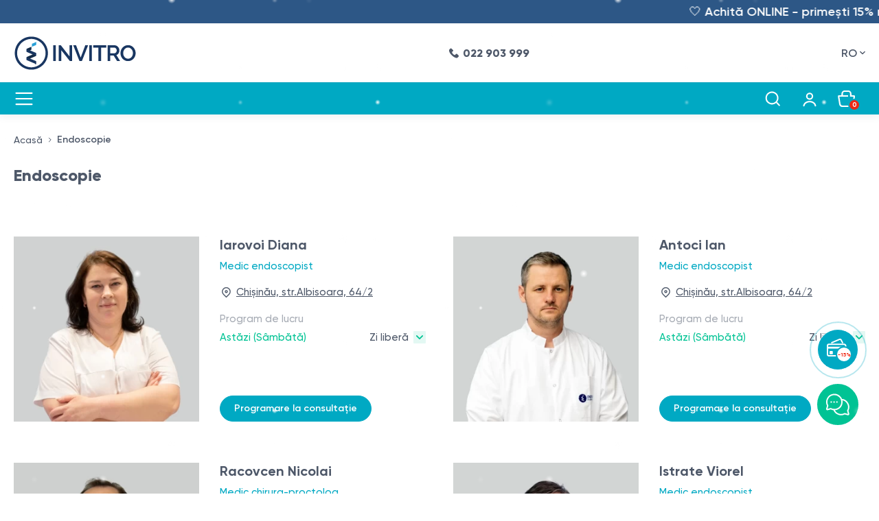

--- FILE ---
content_type: text/html; charset=UTF-8
request_url: https://www.invitro.md/ro/menu-speciality/endoscopie
body_size: 14184
content:
<!DOCTYPE html><html lang="ro"><head> <meta charset="UTF-8"><meta name="_token" content="heyKbCvxujdQzgCehHsqS86oV5CZUNJAKaTJL3g8"><meta http-equiv="X-UA-Compatible" content="IE=edge"><meta name="viewport" content="width=device-width, initial-scale=1.0"><meta name="msapplication-TileColor" content="#ffffff"><meta name="msapplication-config" content="https://www.invitro.md/front-assets/favicon/browserconfig.xml"><meta name="theme-color" content="#ffffff"><meta name="google-site-verification" content="S9vY1ocg85cOBt0RDbbzfSGjrzmLbdtM7O9Wx3shrP8"/> <link rel="alternate" hreflang="ro" href="https://www.invitro.md/ro/menu-speciality/endoscopie"/> <link rel="alternate" hreflang="ru" href="https://www.invitro.md/ru/menu-speciality/endoscopie"/> <link rel="alternate" hreflang="x-default" href="https://www.invitro.md/ro/menu-speciality/endoscopie"/><link rel="canonical" href="https://www.invitro.md/ro/menu-speciality/endoscopie"/> <script type="application/ld+json"> { "@context": "https://schema.org", "@type": "WebSite", "name": "Invitro Diagnostics", "url": "https://www.invitro.md", "inLanguage": "ro", "potentialAction": [ { "@type": "SearchAction", "target": "https://www.invitro.md/ro/search?type=service&search={search_term_string}", "query-input": "required name=search_term_string" }, { "@type": "SearchAction", "target": "https://www.invitro.md/ro/search?type=post&search={search_term_string}", "query-input": "required name=search_term_string" }, { "@type": "SearchAction", "target": "https://www.invitro.md/ro/search?type=package&search={search_term_string}", "query-input": "required name=search_term_string" }, { "@type": "SearchAction", "target": "https://www.invitro.md/ro/search?type=doctor&search={search_term_string}", "query-input": "required name=search_term_string" }, { "@type": "SearchAction", "target": "https://www.invitro.md/ro/search?type=all&search={search_term_string}", "query-input": "required name=search_term_string" } ] } </script> <script type="application/ld+json"> { "@context": "https://schema.org", "@type": "MedicalClinic", "@id": "https://www.invitro.md/#organization", "name": "Invitro Diagnostics", "legalName": "Invitro Diagnostics", "url": "https://www.invitro.md/", "image": "https://www.invitro.md/front-assets/img/logo/logo_ro.png", "logo": { "@type": "ImageObject", "@id": "https://www.invitro.md/#logo", "url": "https://www.invitro.md/front-assets/img/logo/logo_ro.png" }, "telephone": "+373 22 903 999", "contactPoint": [ { "@type": "ContactPoint", "telephone": "+373 22 903 999", "contactType": "customer service", "areaServed": "MD", "availableLanguage": ["ro", "ru", "en"] } ], "address": { "@type": "PostalAddress", "streetAddress": "str. Nicolae Testemitanu 19/1", "addressLocality": "Chisinau", "postalCode": "MD-2025", "addressCountry": "MD" }, "priceRange": "MDL 15 - MDL 22000", "sameAs": [ "https://www.facebook.com/invitro.md/", "https://www.instagram.com/invitro.diagnostics/", "https://www.youtube.com/@InvitroDiagnostics/", "https://t.me/invitrodiagnosticsmd", "https://www.tiktok.com/@invitro.diagnostics", "https://www.linkedin.com/company/invitro-diagnostics/" ] } </script> <title>Endoscopie - Înregistrare Online pentru Consultații, Listă de Medici, Program și Adrese Invitro.</title> <meta name="description" content="Obțineți consultații profesionale de la medicii centrului Invitro. Cea mai apropiată dată disponibilă pentru înregistrare. Contactați echipa noastră de specialiști chiar astăzi!"> <meta property="og:title" content="Endoscopie - Înregistrare Online pentru Consultații, Listă de Medici, Program și Adrese Invitro." /><meta property="og:type" content="website" /><meta property="og:locale" content="ro_MD" /><meta property="og:locale:alternate" content="en_MD" /><meta property="og:locale:alternate" content="ru_MD" /><meta property="og:image" content="https://www.invitro.md/front-assets/img/share-logo.jpg" /><meta property="og:description" content="Obțineți consultații profesionale de la medicii centrului Invitro. Cea mai apropiată dată disponibilă pentru înregistrare. Contactați echipa noastră de specialiști chiar astăzi!" /><meta property="og:url" content="https://www.invitro.md/ro/menu-speciality/endoscopie" /> <meta property="og:site_name" content="https://www.invitro.md"> <link rel="icon" type="image/png" href="https://www.invitro.md/favicon.png"> <link rel="apple-touch-icon" sizes="114x11" href="https://www.invitro.md/front-assets/favicon/apple-touch-icon.png"> <link rel="icon" type="image/png" sizes="32x32" href="https://www.invitro.md/front-assets/favicon/favicon-32x32.png"> <link rel="icon" type="image/png" sizes="16x16" href="https://www.invitro.md/front-assets/favicon/favicon-16x16.png"> <link rel="manifest" href="https://www.invitro.md/front-assets/favicon/site.webmanifest"> <link rel="mask-icon" href="https://www.invitro.md/front-assets/favicon/safari-pinned-tab.svg" color="#5bbad5"> <link rel="preload" as="style" onload="this.rel='stylesheet'" href="https://www.invitro.md/front-assets/css/libs.min.css"> <link rel="preload" as="style" onload="this.rel='stylesheet'" href="https://www.invitro.md/front-assets/css/notiflix-3.2.6.min.css"> <link rel="preload" as="style" onload="this.rel='stylesheet'" href="https://www.invitro.md/front-assets/css/fonts.css"> <link rel="preload stylesheet" href="https://www.invitro.md/front-assets/css/main.css?v=76" as="style" type="text/css" crossorigin="anonymous"> <link rel="preload" as="style" onload="this.rel='stylesheet'" href="https://www.invitro.md/front-assets/css/add.css"> <meta name="google-site-verification" content="S9vY1ocg85cOBt0RDbbzfSGjrzmLbdtM7O9Wx3shrP8"/> <style >[wire\:loading], [wire\:loading\.delay], [wire\:loading\.inline-block], [wire\:loading\.inline], [wire\:loading\.block], [wire\:loading\.flex], [wire\:loading\.table], [wire\:loading\.grid], [wire\:loading\.inline-flex] {display: none;}[wire\:loading\.delay\.shortest], [wire\:loading\.delay\.shorter], [wire\:loading\.delay\.short], [wire\:loading\.delay\.long], [wire\:loading\.delay\.longer], [wire\:loading\.delay\.longest] {display:none;}[wire\:offline] {display: none;}[wire\:dirty]:not(textarea):not(input):not(select) {display: none;}input:-webkit-autofill, select:-webkit-autofill, textarea:-webkit-autofill {animation-duration: 50000s;animation-name: livewireautofill;}@keyframes livewireautofill { from {} }</style></head><body><div class="snow_wrap"> <div class="snow"></div></div> <div class="login login-start"> <div class="login-bg"></div> <div class="login-inner"> <button type="button" class="login-close"> <svg> <use xlink:href="https://www.invitro.md/front-assets/svg/sprite.svg#close"></use> </svg> </button> <div class="h4 login-head mb-0">Pentru pacienții Invitro, care accesează pentru prima dată cabinetul personal online:</div> <div class="login-footer mt-1 mb-2 p-0 border-0"> <p> Introduceți adresa de email sau numărul de telefon pe care le folosiți la Invitro, apoi setați o parolă pe care o veți utiliza pentru autentificările viitoare. </p> </div> <div class="h4 login-head mb-0">Pentru pacienții Invitro care s-au autentificat anterior pe site:</div> <div class="login-footer mt-1 mb-3 p-0 border-0"> <p> Introduceți adresa de email sau numărul de telefon, împreună cu parola utilizată anterior, pentru accesarea cabinetului personal. </p> </div> <div class="login-form"> <form action="https://www.invitro.md/ro/login" method="POST" class="needs-validation" id="login-form"> <input type="hidden" name="_token" value="heyKbCvxujdQzgCehHsqS86oV5CZUNJAKaTJL3g8"> <div class="form-item"> <label for="email_login">Email sau telefon *</label> <input name="email" value="" id="email_login" type="text"> </div> <div class="form-submit"> <button type="submit" class="button" onclick="saveForm(this)" data-form-id="login-form">Autentificare</button> </div> </form> </div> <div class="login-link"> <button type="button" aria-label="Open Recovery Password Modal" class="open-recovery">Aţi uitat parola</button> </div> <div class="login-footer"> <div class="h4 login-head mb-1">Dacă nu ești client Invitro, nu ai trecut nicodată analizele sau nu ai vizitat doctorul</div> <div class="login-footer-link"> <button type="button" aria-label="Open Signup Modal" class="open-signup">Înregistrează-te</button> </div> </div> </div></div><link rel="stylesheet" href="https://cdn.jsdelivr.net/npm/intl-tel-input@25.3.2/build/css/intlTelInput.css"><div class="login login-signup"> <div class="login-bg"></div> <div class="login-inner"> <button type="button" class="login-close"> <svg> <use xlink:href="https://www.invitro.md/front-assets/svg/sprite.svg#close"></use> </svg> </button> <div class="h3 login-head">Înregistrarea contului</div> <div class="login-form"> <form action="https://www.invitro.md/ro/register" method="POST" id="register-form" class="needs-validation"> <input type="hidden" name="_token" value="heyKbCvxujdQzgCehHsqS86oV5CZUNJAKaTJL3g8"> <div class="form-row"> <div class="form-item"> <label for="first_name">Prenume *</label> <input type="text" id="first_name" name="first_name"> </div> <div class="form-item"> <label for="last_name">Nume *</label> <input type="text" id="last_name" name="last_name"> </div> </div> <div class="form-row"> <div class="form-item"> <label for="sex">Gen *</label> <select name="profile[gender]" id="sex"> <option value="male"> Masculin </option> <option value="female"> Feminin </option> </select> </div> <div class="form-item"> <label for="datepicker">Data nașterii *</label> <input name="profile[dob]" id="datepicker" type="date" autocomplete="off" value=""> </div> </div> <div class="form-item"> <label for="email_register">Email *</label> <input name="email" id="email_register" type="email"> </div> <div class="form-item"> <label for="signup_phone">Număr de telefon *</label> <input type="tel" id="signup_phone"> <input type="hidden" id="output" name="phone"> </div> <div class="form-item"> <label for="password">Parolă *</label> <input type="password" id="password_register" name="password"> </div> <div class="form-item"> <label for="password_confirmation">Repetă parolă *</label> <input type="password" id="password_confirmation" name="password_confirmation"> </div> <p class="aggreement"> <label> <input id="terms_registartion" name="terms" type="checkbox"> <span class="aggreement-checkbox"></span> Accept prelucrarea datelor </label> </p> <div class="form-submit"> <button type="submit" class="button" onclick="saveForm(this)" data-form-id="register-form">Înregistrare</button> </div> </form> </div> </div></div><div class="login login-recovery"> <div class="login-bg"></div> <div class="login-inner"> <button type="button" class="login-close"> <svg> <use xlink:href="https://www.invitro.md/front-assets/svg/sprite.svg#close"></use> </svg> </button> <div class="h3 login-head">Ați uitat parola?</div> <div class="login-text"> <p>Pentru restabilirea parolei întroduceți email-ul personal</p> </div> <div class="login-form"> <form action="https://www.invitro.md/ro/forgot-password" method="post" id="recovery-form"> <input type="hidden" name="_token" value="heyKbCvxujdQzgCehHsqS86oV5CZUNJAKaTJL3g8"> <div class="form-item"> <label for="email-recovery">E-mail *</label> <input type="text" id="email-recovery" name="email"> </div> <div class="form-submit"> <button type="submit" class="button" onclick="saveForm(this)" data-form-id="recovery-form">Resetarea parolei</button> </div> </form> </div> </div></div><div class="next-steps"> <div class="next-steps-bg"></div> <div class="next-steps-inner"> <button type="button" class="next-steps-close reload-page"> <svg> <use xlink:href="https://www.invitro.md/front-assets/svg/sprite.svg#close"></use> </svg> </button> <div class="next-steps-title">Următorii pași</div> <div class="next-steps-content "> <button type="button" aria-label="Close Step Modal" class="button transparent close-self reload-page">Rămâneți pe pagina curentă</button> <a href="https://www.invitro.md/ro/cabinet-intro" class="button">Accesați cabinetul personal</a> </div> </div></div><div class="page-wrapper"> <div wire:id="vsNrqFczREjjv9wKnmrY" wire:initial-data="{&quot;fingerprint&quot;:{&quot;id&quot;:&quot;vsNrqFczREjjv9wKnmrY&quot;,&quot;name&quot;:&quot;cart-discount-remove-notice&quot;,&quot;locale&quot;:&quot;ro&quot;,&quot;path&quot;:&quot;ro\/menu-speciality\/endoscopie&quot;,&quot;method&quot;:&quot;GET&quot;,&quot;v&quot;:&quot;acj&quot;},&quot;effects&quot;:{&quot;listeners&quot;:[&quot;callDiscountRemoveNotice&quot;]},&quot;serverMemo&quot;:{&quot;children&quot;:[],&quot;errors&quot;:[],&quot;htmlHash&quot;:&quot;5f77042d&quot;,&quot;data&quot;:{&quot;item_id&quot;:null,&quot;model&quot;:null,&quot;active&quot;:0,&quot;in_cart&quot;:0},&quot;dataMeta&quot;:[],&quot;checksum&quot;:&quot;5f88fbfb86d7f35885fc28391ff74bac9b6bdd19896834379bd2bb580555459a&quot;}}" id="discount-modal" class="common-modal discount-modal "> <div class="common-modal-bg"></div> <div class="common-modal-inner"> <button type="button" class="common-modal-close" wire:click="closeModal();"> <svg> <use xlink:href="https://www.invitro.md/front-assets/svg/sprite.svg#close"></use> </svg> </button> </div></div><header class="main-header"> <a style="background-color: #2D5786" target="_" href="/ro/posts/obyavleniya-novosti/15-reducere-la-achitari-online-achita-online-si-primesti-15-reducere" class="main-header-top"> <marquee style="font-size: 18px; color: #FFFFFF; animation-duration: 100s;" scrolldelay="90"> <p> 🤍 Achită ONLINE - primești 15% reducere și prioritate la deservire!</p> </marquee> </a> <div class="main-header-middle"> <div class="container"> <div class="main-header-middle-inner"> <div class="main-header-logo"> <a href="https://www.invitro.md"> <img width="179" height="53" src="https://www.invitro.md/front-assets/img/logo/invitro_logo_simple_cr_2025_12_11.png" alt="Invitro"> </a> </div> <div class="main-header-search"> <div wire:id="LQlCfbumOF7puYZ9g9Ca" wire:initial-data="{&quot;fingerprint&quot;:{&quot;id&quot;:&quot;LQlCfbumOF7puYZ9g9Ca&quot;,&quot;name&quot;:&quot;global-search-component&quot;,&quot;locale&quot;:&quot;ro&quot;,&quot;path&quot;:&quot;ro\/menu-speciality\/endoscopie&quot;,&quot;method&quot;:&quot;GET&quot;,&quot;v&quot;:&quot;acj&quot;},&quot;effects&quot;:{&quot;listeners&quot;:[&quot;disableSearch&quot;]},&quot;serverMemo&quot;:{&quot;children&quot;:[],&quot;errors&quot;:[],&quot;htmlHash&quot;:&quot;7524c25a&quot;,&quot;data&quot;:{&quot;search&quot;:null,&quot;packages&quot;:null,&quot;packages_count&quot;:0,&quot;services&quot;:null,&quot;services_count&quot;:0,&quot;posts&quot;:null,&quot;posts_count&quot;:0,&quot;doctors&quot;:null,&quot;doctors_count&quot;:0,&quot;active_search&quot;:null,&quot;active_popup&quot;:null,&quot;no_results&quot;:false,&quot;value&quot;:&quot;&quot;},&quot;dataMeta&quot;:[],&quot;checksum&quot;:&quot;0e7236b14584f562859285660f28f4c1132b09c6aeb3f24ab2c4a94be78b6563&quot;}}" class="flex-mobile full-width"> <label for="search" class="sr-only"></label> <div class="header-search-row"> <input autocomplete="off" wire:model.debounce.500ms="search" id="searchInput" class="" placeholder="Căutare" /> <button type="submit" class="header-search-btn"> <svg> <use xlink:href="https://www.invitro.md/front-assets/svg/sprite.svg#search"></use> </svg> </button> </div> <button type="submit" class="close-search-btn close-search" wire:click="disableSearch"> <svg> <use xlink:href="https://www.invitro.md/front-assets/svg/sprite.svg#close"></use> </svg> </button> <div class="submenu search-results "> <button type="button" class="search-results-close" wire:click="disableSearch"> <svg> <use xlink:href="https://www.invitro.md/front-assets/svg/sprite.svg#close"></use> </svg> </button> <div class="container"> <div class="submenu-inner"> </div> </div> </div></div> </div> <div class="main-header-phone"> <a href="tel:022 903 999"> <svg> <use xlink:href="https://www.invitro.md/front-assets/svg/sprite.svg#phone"></use> </svg> <span>022 903 999</span> </a> </div> <div class="main-header-cta"> <button type="button" aria-label="Open Call Request Modal" class="button open-call-request">Comandă apel</button> <a href="/ro/services" onclick="setLoader('body')" class="button transparent">Online discount 15%</a> </div> <div class="main-header-links"> <button type="button" aria-label="Open Login Modal" class="open-login"> <svg> <use xlink:href="https://www.invitro.md/front-assets/svg/sprite.svg#user"></use> </svg> </button> <button wire:id="fzoub1j4YDKfheuaIKVk" wire:initial-data="{&quot;fingerprint&quot;:{&quot;id&quot;:&quot;fzoub1j4YDKfheuaIKVk&quot;,&quot;name&quot;:&quot;cart-header-component&quot;,&quot;locale&quot;:&quot;ro&quot;,&quot;path&quot;:&quot;ro\/menu-speciality\/endoscopie&quot;,&quot;method&quot;:&quot;GET&quot;,&quot;v&quot;:&quot;acj&quot;},&quot;effects&quot;:{&quot;listeners&quot;:[&quot;refreshCount&quot;]},&quot;serverMemo&quot;:{&quot;children&quot;:[],&quot;errors&quot;:[],&quot;htmlHash&quot;:&quot;6749a74e&quot;,&quot;data&quot;:{&quot;qty&quot;:0},&quot;dataMeta&quot;:[],&quot;checksum&quot;:&quot;55805db6c2996c56e374630961c19289caeb92a6da220ef07feebf5db44792b8&quot;}}" type="button" aria-label="Open Cart Modal" class="open-cart-modal" wire:click="$emit('refreshFromBlade')"> <svg> <use xlink:href="https://www.invitro.md/front-assets/svg/sprite.svg#cart"></use> </svg> <span>0</span></button> </div> <div class="main-header-langs"> <button type="button" class="header-langs-current">RO</button> <div class="header-langs-list"> <ul> <li> <a href="https://www.invitro.md/ro/menu-speciality/endoscopie"> RO </a> </li> <li> <a href="https://www.invitro.md/ru/menu-speciality/endoscopie"> RU </a> </li> </ul> </div> </div> </div> </div> </div> <div class="main-header-bottom"> <div class="container"> <nav> <ul> <li> <a href="/ro/promotions">Oferte și promoții</a> </li> <li class="has-submenu"> <p>Investigații instrumentale</p> <div class="submenu"> <div class="container"> <div class="submenu-inner"> <div class="submenu-item"> <div class="submenu-icon"> <img class="lozad" width="35" height="35" data-src="https://www.invitro.md/storage/1905/media-libraryvKpmPf.svg" alt="Drop icon"> </div> <div class="submenu-content "> <div class="submenu-title"> <a target="_self" href="/ro/services/category/45-uzi"> Ultrasonografie </a> </div> <div class="submenu-list"> <ul> <li> <a target="_self" href="/ro/services/elastografia-ficatului"> Elastografia ficatului </a> </li> <li> <a target="_self" href="/ro/services/ecocardiografie-m-2d-doppler"> Ecocardiografie 2D Doppler - Ecografie Cardiacă </a> </li> <li> <a target="_self" href="/ro/services/determinarea-gradului-de-steatoza-hepatica"> Determinarea gradului de steatoză hepatică </a> </li> </ul> </div> </div> </div> <div class="submenu-item"> <div class="submenu-icon"> <img class="lozad" width="35" height="35" data-src="https://www.invitro.md/storage/1935/media-library2Vqqff.svg" alt="Drop icon"> </div> <div class="submenu-content "> <div class="submenu-title"> <a target="_self" href="/ro/services/category/408-rentgen"> Radiografie </a> </div> <div class="submenu-list"> <ul> <li> <a target="_self" href="/ro/services/radiografie-digitala-organelor-cutiei-toracice-3-incidente"> Radiografia cutiei toracice in trei incidente </a> </li> <li> <a target="_self" href="/ro/services/radiografia-calcaneului-in-doua-incidente-810-in-2024-cm-1-in-regim-digital-2"> Radiografia calcaneului bilateral, în două incidențe </a> </li> <li> <a target="_self" href="/ro/services/radiografia-cavitatii-abdominale-in-regim-digital-1417-cm-in-regim-online-2"> Radiografia cavității abdominale în regim digital </a> </li> </ul> </div> </div> </div> <div class="submenu-item"> <div class="submenu-icon"> <img class="lozad" width="35" height="35" data-src="https://www.invitro.md/storage/1904/media-librarybGPuSR.svg" alt="Drop icon"> </div> <div class="submenu-content "> <div class="submenu-title"> <a target="_self" href="/ro/services/category/222-funkcionalinaya-ocenka"> Cardiologie </a> </div> <div class="submenu-list"> <ul> <li> <a target="_self" href="/ro/services/monitorizare-holter-ecg-24-ore-12-derivatii"> Monitorizare HOLTER ECG (12 derivații) 24 ore </a> </li> <li> <a target="_self" href="/ro/services/monitorizare-ambulatorie-ecg-si-ta-holter-combinat-ecg-si-ta-24-ore"> Monitorizare ambulatorie ECG și TA </a> </li> <li> <a target="_self" href="/ro/services/ecg-in-repaus-12-derivatii-si-interpretarea-rezultatului"> ECG în stare de repaus (12 derivații) </a> </li> </ul> </div> </div> </div> <div class="submenu-item"> <div class="submenu-icon"> <img class="lozad" width="35" height="35" data-src="https://www.invitro.md/storage/1908/media-librarybDSbvW.svg" alt="Drop icon"> </div> <div class="submenu-content "> <div class="submenu-title"> <a target="_self" href="/ro/services/category/222-funkcionalinaya-ocenka"> Endoscopie </a> </div> <div class="submenu-list"> <ul> <li> <a target="_self" href="/ro/services/videorectosigmoidoscopie-complexa-avansata-hd-iscan-insuflare-co2"> Videorectosigmoidoscopie complexă avansată </a> </li> <li> <a target="_self" href="/ro/services/videoesofagogastroduodenoscopie-vegds-hd-avansata-complexa-hd-wle-iscan"> Videoesofagogastroduodenoscopie </a> </li> <li> <a target="_self" href="/ro/services/video-esofagogastroduodenofibroscopie-fgds-diagnostica-cu-prelevarea-endobiopsiei-fara-anestezie"> Videocolonoscopie complexă avansată </a> </li> </ul> </div> </div> </div> <div class="submenu-item"> <div class="submenu-icon"> <img class="lozad" width="35" height="35" data-src="https://www.invitro.md/storage/1907/media-libraryVjWMkD.svg" alt="Drop icon"> </div> <div class="submenu-content "> <div class="submenu-title"> <a target="_self" href="/ro/services/category/408-rentgen"> Tomografie </a> </div> <div class="submenu-list"> <ul> <li> <a target="_self" href="/ro/packages/pachete-medicale/ct-bazinului-cu-contrast-3"> CT bazinului cu contrast </a> </li> <li> <a target="_self" href="/ro/services/ct-nazofaringe-2"> CT nazofaringe </a> </li> <li> <a target="_self" href="/ro/packages/pachete-medicale/angio-ct-arterelor-pulmonare-3"> Angio CT arterelor pulmonare </a> </li> </ul> </div> </div> </div> <div class="submenu-item"> <div class="submenu-icon"> <img class="lozad" width="35" height="35" data-src="https://www.invitro.md/storage/1906/media-libraryveQmdk.svg" alt="Drop icon"> </div> <div class="submenu-content "> <div class="submenu-title"> <a target="_self" href="/ro/services/category/408-rentgen"> Mamografie </a> </div> <div class="submenu-list"> <ul> <li> <a target="_self" href="/ro/services/mamografia-digitala-a-ambelor-glande-mamare"> Mamografie digitală (bilateral) </a> </li> <li> <a target="_self" href="/ro/services/mamografie-digitala-cu-tomosinteza-3d-o-glanda-mamara-1"> Mamografie cu tomosinteză 3D </a> </li> <li> <a target="_self" href="/ro/services/mamografie-digitala-cu-tomosinteza-3d-1"> Mamografie digitală cu tomosinteză (1 gl. mamară) </a> </li> </ul> </div> </div> </div> <div class="submenu-item"> <div class="submenu-icon"> <img class="lozad" width="35" height="35" data-src="https://www.invitro.md/storage/1909/media-librarywzeRJf.svg" alt="Drop icon"> </div> <div class="submenu-content "> <div class="submenu-title"> <a target="_self" href="/ro/services/category/222-funkcionalinaya-ocenka"> Altele </a> </div> <div class="submenu-list"> <ul> <li> <a target="_self" href="/ro/services/spirografie"> Spirografie </a> </li> <li> <a target="_self" href="/ro/services/electroencefalografia-computerizata-eeg"> Electroencefalografia computerizată, EEG </a> </li> <li> <a target="_self" href="/ro/services/farmaco-dopplerografia-peniana"> Farmaco-Dopplerografia peniană </a> </li> </ul> </div> </div> </div> </div> <div class="submenu-all"> <a href="/ro/services/category/408-rentgen" class="button transparent" onclick="setLoader('body')"> <span>Toate investigațiile</span> <svg> <use xlink:href="https://www.invitro.md/front-assets/svg/sprite.svg#arrow-right"></use> </svg> </a> </div> </div> </div> </li> <li class="has-submenu"> <p>Consultații</p> <div class="submenu"> <div class="container"> <div class="submenu-inner"> <div class="submenu-item"> <div class="submenu-icon"> <img class="lozad" width="35" height="35" data-src="https://www.invitro.md/storage/1916/media-libraryHBvWw1.svg" alt="Drop icon"> </div> <div class="submenu-content submenu--advice "> <div class="submenu-title"> <a target="_self" href="/ro/menu-speciality/ginecologie"> Ginecologie </a> </div> <div class="submenu-list"> <ul> </ul> </div> </div> </div> <div class="submenu-item"> <div class="submenu-icon"> <img class="lozad" width="35" height="35" data-src="https://www.invitro.md/storage/1918/media-libraryS1YVXQ.svg" alt="Drop icon"> </div> <div class="submenu-content submenu--advice "> <div class="submenu-title"> <a target="_self" href="/ro/menu-speciality/medicina-interna"> Medicina internă </a> </div> <div class="submenu-list"> <ul> </ul> </div> </div> </div> <div class="submenu-item"> <div class="submenu-icon"> <img class="lozad" width="35" height="35" data-src="https://www.invitro.md/storage/1921/media-libraryWfcQq6.svg" alt="Drop icon"> </div> <div class="submenu-content submenu--advice "> <div class="submenu-title"> <a target="_self" href="/ro/menu-speciality/urologie"> Urologie </a> </div> <div class="submenu-list"> <ul> </ul> </div> </div> </div> <div class="submenu-item"> <div class="submenu-icon"> <img class="lozad" width="35" height="35" data-src="https://www.invitro.md/storage/1910/media-libraryGwLi2x.svg" alt="Drop icon"> </div> <div class="submenu-content submenu--advice "> <div class="submenu-title"> <a target="_self" href="/ro/menu-speciality/allergologiya"> Alergologie </a> </div> <div class="submenu-list"> <ul> </ul> </div> </div> </div> <div class="submenu-item"> <div class="submenu-icon"> <img class="lozad" width="35" height="35" data-src="https://www.invitro.md/storage/1928/media-libraryoElaJ2.svg" alt="Drop icon"> </div> <div class="submenu-content submenu--advice "> <div class="submenu-title"> <a target="_self" href="/ro/menu-speciality/otorinolaringologie"> Otorinolaringologie (ORL) </a> </div> <div class="submenu-list"> <ul> </ul> </div> </div> </div> <div class="submenu-item"> <div class="submenu-icon"> <img class="lozad" width="35" height="35" data-src="https://www.invitro.md/storage/1915/media-libraryHbtjRB.svg" alt="Drop icon"> </div> <div class="submenu-content submenu--advice "> <div class="submenu-title"> <a target="_self" href="/ro/menu-speciality/endocrinologie"> Endocrinologie </a> </div> <div class="submenu-list"> <ul> </ul> </div> </div> </div> <div class="submenu-item"> <div class="submenu-icon"> <img class="lozad" width="35" height="35" data-src="https://www.invitro.md/storage/1913/media-libraryxtQ7CM.svg" alt="Drop icon"> </div> <div class="submenu-content submenu--advice "> <div class="submenu-title"> <a target="_self" href="/ro/menu-speciality/gastroenterologie"> Gastroenterologie </a> </div> <div class="submenu-list"> <ul> </ul> </div> </div> </div> <div class="submenu-item"> <div class="submenu-icon"> <img class="lozad" width="35" height="35" data-src="https://www.invitro.md/storage/1914/media-libraryjnQ4dc.svg" alt="Drop icon"> </div> <div class="submenu-content submenu--advice "> <div class="submenu-title"> <a target="_self" href="/ro/menu-speciality/neurologie"> Neurologie </a> </div> <div class="submenu-list"> <ul> </ul> </div> </div> </div> <div class="submenu-item"> <div class="submenu-icon"> <img class="lozad" width="35" height="35" data-src="https://www.invitro.md/storage/1919/media-library1VL7Kg.svg" alt="Drop icon"> </div> <div class="submenu-content submenu--advice "> <div class="submenu-title"> <a target="_self" href="/ro/menu-speciality/pediatrie"> Pediatrie </a> </div> <div class="submenu-list"> <ul> </ul> </div> </div> </div> <div class="submenu-item"> <div class="submenu-icon"> <img class="lozad" width="35" height="35" data-src="https://www.invitro.md/storage/1912/media-libraryulVY3m.svg" alt="Drop icon"> </div> <div class="submenu-content submenu--advice "> <div class="submenu-title"> <a target="_self" href="/ro/menu-speciality/ortopedie-si-traumatologie"> Traumatologie </a> </div> <div class="submenu-list"> <ul> </ul> </div> </div> </div> <div class="submenu-item"> <div class="submenu-icon"> <img class="lozad" width="35" height="35" data-src="https://www.invitro.md/storage/1931/media-library0pzqzj.svg" alt="Drop icon"> </div> <div class="submenu-content submenu--advice "> <div class="submenu-title"> <a target="_self" href="/ro/menu-speciality/boli-infectioase"> Boli infecțioase </a> </div> <div class="submenu-list"> <ul> </ul> </div> </div> </div> <div class="submenu-item"> <div class="submenu-icon"> <img class="lozad" width="35" height="35" data-src="https://www.invitro.md/storage/1922/media-libraryorEijw.svg" alt="Drop icon"> </div> <div class="submenu-content submenu--advice "> <div class="submenu-title"> <a target="_self" href="/ro/menu-speciality/cardiologie"> Cardiologie </a> </div> <div class="submenu-list"> <ul> </ul> </div> </div> </div> <div class="submenu-item"> <div class="submenu-icon"> <img class="lozad" width="35" height="35" data-src="https://www.invitro.md/storage/1923/media-library1AWXgW.svg" alt="Drop icon"> </div> <div class="submenu-content submenu--advice "> <div class="submenu-title"> <a target="_self" href="/ro/menu-speciality/reumatologie"> Reumatologie </a> </div> <div class="submenu-list"> <ul> </ul> </div> </div> </div> <div class="submenu-item"> <div class="submenu-icon"> <img class="lozad" width="35" height="35" data-src="https://www.invitro.md/storage/1920/media-libraryNqw9zG.svg" alt="Drop icon"> </div> <div class="submenu-content submenu--advice "> <div class="submenu-title"> <a target="_self" href="/ro/menu-speciality/oftalmologie"> Oftalmologie </a> </div> <div class="submenu-list"> <ul> </ul> </div> </div> </div> <div class="submenu-item"> <div class="submenu-icon"> <img class="lozad" width="35" height="35" data-src="https://www.invitro.md/storage/1933/media-library084bja.svg" alt="Drop icon"> </div> <div class="submenu-content submenu--advice "> <div class="submenu-title"> <a target="_self" href="/ro/menu-speciality/oncologie"> Oncologie </a> </div> <div class="submenu-list"> <ul> </ul> </div> </div> </div> <div class="submenu-item"> <div class="submenu-icon"> <img class="lozad" width="35" height="35" data-src="https://www.invitro.md/storage/1926/media-libraryc7FNpc.svg" alt="Drop icon"> </div> <div class="submenu-content submenu--advice "> <div class="submenu-title"> <a target="_self" href="/ro/menu-speciality/dermatologie"> Dermatologie </a> </div> <div class="submenu-list"> <ul> </ul> </div> </div> </div> <div class="submenu-item"> <div class="submenu-icon"> <img class="lozad" width="35" height="35" data-src="https://www.invitro.md/storage/1911/media-library7s3YwX.svg" alt="Drop icon"> </div> <div class="submenu-content submenu--advice "> <div class="submenu-title"> <a target="_self" href="/ro/menu-speciality/mamologie"> Mamologie </a> </div> <div class="submenu-list"> <ul> </ul> </div> </div> </div> <div class="submenu-item"> <div class="submenu-icon"> <img class="lozad" width="35" height="35" data-src="https://www.invitro.md/storage/1930/media-libraryy3eCfT.svg" alt="Drop icon"> </div> <div class="submenu-content submenu--advice "> <div class="submenu-title"> <a target="_self" href="/ro/menu-speciality/anestezie-si-reanimare"> Anestezie și reanimare </a> </div> <div class="submenu-list"> <ul> </ul> </div> </div> </div> <div class="submenu-item"> <div class="submenu-icon"> <img class="lozad" width="35" height="35" data-src="https://www.invitro.md/storage/2972/media-library1B8coJ.svg" alt="Drop icon"> </div> <div class="submenu-content submenu--advice "> <div class="submenu-title"> <a target="_self" href="/ro/menu-speciality/pneumologie"> Pneumologie </a> </div> <div class="submenu-list"> <ul> </ul> </div> </div> </div> <div class="submenu-item"> <div class="submenu-icon"> <img class="lozad" width="35" height="35" data-src="https://www.invitro.md/storage/1924/media-libraryLsKyhm.svg" alt="Drop icon"> </div> <div class="submenu-content submenu--advice "> <div class="submenu-title"> <a target="_self" href="/ro/menu-speciality/ultrasonografie"> Ultrasonografie </a> </div> <div class="submenu-list"> <ul> </ul> </div> </div> </div> <div class="submenu-item"> <div class="submenu-icon"> <img class="lozad" width="35" height="35" data-src="https://www.invitro.md/storage/1932/media-libraryJkMhVJ.svg" alt="Drop icon"> </div> <div class="submenu-content submenu--advice "> <div class="submenu-title"> <a target="_self" href="/ro/menu-speciality/chirurgie"> Chirurgie </a> </div> <div class="submenu-list"> <ul> </ul> </div> </div> </div> <div class="submenu-item"> <div class="submenu-icon"> <img class="lozad" width="35" height="35" data-src="https://www.invitro.md/storage/1917/media-libraryTAdoer.svg" alt="Drop icon"> </div> <div class="submenu-content submenu--advice "> <div class="submenu-title"> <a target="_self" href="/ro/menu-speciality/genetica-umana"> Genetica umană </a> </div> <div class="submenu-list"> <ul> </ul> </div> </div> </div> <div class="submenu-item"> <div class="submenu-icon"> <img class="lozad" width="35" height="35" data-src="https://www.invitro.md/storage/1927/media-librarym6tpxC.svg" alt="Drop icon"> </div> <div class="submenu-content submenu--advice "> <div class="submenu-title"> <a target="_self" href="/ro/menu-speciality/kinetoterapie"> Fizioterapie și reabilitare </a> </div> <div class="submenu-list"> <ul> </ul> </div> </div> </div> <div class="submenu-item"> <div class="submenu-icon"> <img class="lozad" width="35" height="35" data-src="https://www.invitro.md/storage/1925/media-libraryPG69jM.svg" alt="Drop icon"> </div> <div class="submenu-content submenu--advice "> <div class="submenu-title"> <a target="_self" href="/ro/menu-speciality/endoscopie"> Endoscopie </a> </div> <div class="submenu-list"> <ul> </ul> </div> </div> </div> </div> <div class="submenu-all"> <a href="/ro/services/category/44-uslugi-specialistov" class="button transparent" onclick="setLoader('body')"> <span>Toate serviciile</span> <svg> <use xlink:href="https://www.invitro.md/front-assets/svg/sprite.svg#arrow-right"></use> </svg> </a> </div> </div> </div> </li> <li class="has-submenu"> <p>Analize medicale</p> <div class="submenu"> <div class="container"> <div class="submenu-inner"> <div class="submenu-item"> <div class="submenu-icon"> <img class="lozad" width="35" height="35" data-src="https://www.invitro.md/storage/1938/media-libraryx0ZB7o.svg" alt="Drop icon"> </div> <div class="submenu-content "> <div class="submenu-title"> <a target="_self" href="/ro/services/category/29-biohimiya-krovi"> Biochimia sângelui </a> </div> <div class="submenu-list"> <ul> <li> <a target="_self" href="/ro/services/bilirubina-totala"> Bilirubina totală </a> </li> <li> <a target="_self" href="/ro/services/colesterol-total"> Colesterol total </a> </li> <li> <a target="_self" href="/ro/services/glucoza"> Glucoza </a> </li> </ul> </div> </div> </div> <div class="submenu-item"> <div class="submenu-icon"> <img class="lozad" width="35" height="35" data-src="https://www.invitro.md/storage/1936/media-library7Nw4j7.svg" alt="Drop icon"> </div> <div class="submenu-content "> <div class="submenu-title"> <a target="_self" href="/ro/services/category/26-gematologiya"> Investigații hematologice </a> </div> <div class="submenu-list"> <ul> <li> <a target="_self" href="/ro/services/hemoleucograma-completa-fara-vsh"> Hemoleucograma completă </a> </li> <li> <a target="_self" href="/ro/services/viteza-de-sedimentare-a-hematiilor-vsh-1"> VSH </a> </li> <li> <a target="_self" href="/ro/services/grupa-de-sange-ab0"> Grupa de sânge (AB0) </a> </li> </ul> </div> </div> </div> <div class="submenu-item"> <div class="submenu-icon"> <img class="lozad" width="35" height="35" data-src="https://www.invitro.md/storage/1944/media-libraryv67ysi.svg" alt="Drop icon"> </div> <div class="submenu-content "> <div class="submenu-title"> <a target="_self" href="/ro/services/category/31-gormony"> Hormoni </a> </div> <div class="submenu-list"> <ul> <li> <a target="_self" href="/ro/services/prolactina-prl"> Prolactina </a> </li> <li> <a target="_self" href="/ro/services/insulina"> Insulina </a> </li> <li> <a target="_self" href="/ro/services/hormonul-tireotrop-tsh"> Hormonul tireotrop, TSH </a> </li> </ul> </div> </div> </div> <div class="submenu-item"> <div class="submenu-icon"> <img class="lozad" width="35" height="35" data-src="https://www.invitro.md/storage/1945/media-library1e49oX.svg" alt="Drop icon"> </div> <div class="submenu-content "> <div class="submenu-title"> <a target="_self" href="/ro/services/category/32-infekcionnye-bolezni"> Markeri infecțioși </a> </div> <div class="submenu-list"> <ul> <li> <a target="_self" href="/ro/services/antigenul-s-al-virusului-hepatic-b-hbsag-test-de-screening"> HBsAG (screening) </a> </li> <li> <a target="_self" href="/ro/services/anticorpi-catre-virusul-hepatic-c-anti-hcv-igmg"> Anti-HCV total </a> </li> <li> <a target="_self" href="/ro/services/anticorpi-catre-virusul-hepatic-d-anti-hdv-igm"> Anti-HDV, IgM </a> </li> </ul> </div> </div> </div> <div class="submenu-item"> <div class="submenu-icon"> <img class="lozad" width="35" height="35" data-src="https://www.invitro.md/storage/1940/media-libraryvcLY6G.svg" alt="Drop icon"> </div> <div class="submenu-content "> <div class="submenu-title"> <a target="_self" href="/ro/services/category/27-analizy-mochi"> Biochimia urinei </a> </div> <div class="submenu-list"> <ul> <li> <a target="_self" href="/ro/services/analiza-biochimica-a-urinei-cu-sediment-urinar"> Analiza generală urinei </a> </li> <li> <a target="_self" href="/ro/services/glucoza-in-urina-nictimerala"> Glucoza (în urina nictimerală) </a> </li> <li> <a target="_self" href="/ro/services/microalbumina-in-urina-nictimerala"> Microalbumina (în urina nictimerală) </a> </li> </ul> </div> </div> </div> <div class="submenu-item"> <div class="submenu-icon"> <img class="lozad" width="35" height="35" data-src="https://www.invitro.md/storage/1942/media-libraryUkmtkZ.svg" alt="Drop icon"> </div> <div class="submenu-content "> <div class="submenu-title"> <a target="_self" href="/ro/services/category/30-immunologiya"> Investigații imunologice </a> </div> <div class="submenu-list"> <ul> <li> <a target="_self" href="/ro/services/imunoglobulina-a-iga"> Imunoglobulina А, IgA </a> </li> <li> <a target="_self" href="/ro/services/factorul-reumatoid-rf-igm"> Factor reumatoid </a> </li> <li> <a target="_self" href="/ro/services/anticorpii-catre-tireoperoxidaza-anti-tpo"> Anticorpii către tireoperoxidaza </a> </li> </ul> </div> </div> </div> <div class="submenu-item"> <div class="submenu-icon"> <img class="lozad" width="35" height="35" data-src="https://www.invitro.md/storage/1951/media-libraryLOEpsZ.svg" alt="Drop icon"> </div> <div class="submenu-content "> <div class="submenu-title"> <a target="_self" href="/ro/services/category/226-kompleksy-issledovanij"> Pachete diagnostice </a> </div> <div class="submenu-list"> <ul> <li> <a target="_self" href="/ro/packages/pachete-medicale/helmintiaza"> Helmintiaza </a> </li> <li> <a target="_self" href="/ro/packages/pachete-medicale/pachet-glanda-tiroida-de-baza"> Pachet Glanda tiroida, de bază </a> </li> <li> <a target="_self" href="/ro/packages/pachete-medicale/complexul-torch"> Complexul TORCH </a> </li> </ul> </div> </div> </div> <div class="submenu-item"> <div class="submenu-icon"> <img class="lozad" width="35" height="35" data-src="https://www.invitro.md/storage/1946/media-libraryr52AoC.svg" alt="Drop icon"> </div> <div class="submenu-content "> <div class="submenu-title"> <a target="_self" href="/ro/services/category/38-mikrobiologiya"> Microbiologie </a> </div> <div class="submenu-list"> <ul> <li> <a target="_self" href="/ro/services/materii-fecale-identificare-bacteriana-si-fungica"> Materii fecale </a> </li> <li> <a target="_self" href="/ro/services/spermocultura-identificare-bacteriana-si-fungica"> Spermocultura </a> </li> </ul> </div> </div> </div> <div class="submenu-item"> <div class="submenu-icon"> <img class="lozad" width="35" height="35" data-src="https://www.invitro.md/storage/1947/media-libraryh2n33h.svg" alt="Drop icon"> </div> <div class="submenu-content "> <div class="submenu-title"> <a target="_self" href="/ro/services/category/28-issledovaniya-kala"> Coprologie </a> </div> <div class="submenu-list"> <ul> <li> <a target="_self" href="/ro/services/calprotectina-fecala-calitativ"> Caliprotectină </a> </li> <li> <a target="_self" href="/ro/services/enteroflor-microbiota-intestinala-la-copii-de-0-14-ani"> Enteroflor (microbiota intestinală la copii de 0-14 ani) </a> </li> <li> <a target="_self" href="/ro/services/elastaza-pancreatica"> Elastaza pancreatică </a> </li> </ul> </div> </div> </div> <div class="submenu-item"> <div class="submenu-icon"> <img class="lozad" width="35" height="35" data-src="https://www.invitro.md/storage/1937/media-library8wMgcL.svg" alt="Drop icon"> </div> <div class="submenu-content "> <div class="submenu-title"> <a target="_self" href="/ro/services/category/42-allergologiya"> Probe alergologice </a> </div> <div class="submenu-list"> <ul> <li> <a target="_self" href="/ro/services/fox-test-de-intoleranta-alimentara-286-alimente"> FOX </a> </li> <li> <a target="_self" href="/ro/services/alex-2-ige-test-alergologic-la-295-alergeni"> ALEX </a> </li> <li> <a target="_self" href="/ro/services/panou-alergeni-pediatric"> Panou alergeni (pediatric) </a> </li> </ul> </div> </div> </div> <div class="submenu-item"> <div class="submenu-icon"> <img class="lozad" width="35" height="35" data-src="https://www.invitro.md/storage/1941/media-libraryPfNLbl.svg" alt="Drop icon"> </div> <div class="submenu-content "> <div class="submenu-title"> <a target="_self" href="/ro/services/category/33-molekulyarnaya-biologiya"> Biologie moleculară </a> </div> <div class="submenu-list"> <ul> <li> <a target="_self" href="/ro/services/femoflor-screen-biocenoza-tractului-urogenital-la-femei"> Femoflor screen </a> </li> <li> <a target="_self" href="/ro/services/human-papilloma-virus-16-18-genotipare"> Human papilloma virus 16, 18 </a> </li> <li> <a target="_self" href="/ro/services/virus-hepatic-b-adn-calitativ"> Virus hepatic B (ADN, calitativ) </a> </li> </ul> </div> </div> </div> <div class="submenu-item"> <div class="submenu-icon"> <img class="lozad" width="35" height="35" data-src="https://www.invitro.md/storage/1949/media-library6XvpCD.svg" alt="Drop icon"> </div> <div class="submenu-content "> <div class="submenu-title"> <a target="_self" href="/ro/services/category/39-mikroskopiya"> Microscopie </a> </div> <div class="submenu-list"> <ul> <li> <a target="_self" href="/ro/services/examen-microscopic-la-fungi-patogeni"> Fungi patogeni </a> </li> <li> <a target="_self" href="/ro/services/examen-microscopic-al-raclajului-cutanat-la-sarcoptes-scabiei"> Raclaj cutanat la Sarcoptes scabiei </a> </li> <li> <a target="_self" href="/ro/services/examen-microscopic-la-demodex-folliculorum"> Demodex folliculorum </a> </li> </ul> </div> </div> </div> <div class="submenu-item"> <div class="submenu-icon"> <img class="lozad" width="35" height="35" data-src="https://www.invitro.md/storage/1943/media-library5GwvBD.svg" alt="Drop icon"> </div> <div class="submenu-content "> <div class="submenu-title"> <a target="_self" href="/ro/services/category/41-prognosticheskie-testy"> Teste de bioprognosticare </a> </div> <div class="submenu-list"> <ul> <li> <a target="_self" href="/ro/services/fibromax-raport-conform-sistemului-metavir"> FibroMax </a> </li> <li> <a target="_self" href="/ro/services/dublu-test-screening-prenatal-trimestrul-i-free-v-hcg-papp-a"> Dublu-test (free β-hCG, PAPP-А) </a> </li> <li> <a target="_self" href="/ro/services/triplu-test-screening-prenatal-trimestrul-ii-hcg-afp-ue3"> Triplu-test (hCG, AFP, uE3) </a> </li> </ul> </div> </div> </div> <div class="submenu-item"> <div class="submenu-icon"> <img class="lozad" width="35" height="35" data-src="https://www.invitro.md/storage/1939/media-library9yXS52.svg" alt="Drop icon"> </div> <div class="submenu-content "> <div class="submenu-title"> <a target="_self" href="/ro/services/category/40-geneticheskie-issledovaniya"> Teste genetice </a> </div> <div class="submenu-list"> <ul> <li> <a target="_self" href="/ro/services/epilepsie-test-genetic"> Epilepsie </a> </li> <li> <a target="_self" href="/ro/services/autism-si-retinere-psiho-verbala-screening-genetic-218-gene"> Autism </a> </li> <li> <a target="_self" href="/ro/services/alela-hla-b27"> Alela HLA-B27 </a> </li> </ul> </div> </div> </div> <div class="submenu-item"> <div class="submenu-icon"> <img class="lozad" width="35" height="35" data-src="https://www.invitro.md/storage/1948/media-libraryAXyHNX.svg" alt="Drop icon"> </div> <div class="submenu-content "> <div class="submenu-title"> <a target="_self" href="/ro/services/category/34-issledovanie-spermy"> Examinarea spermei </a> </div> <div class="submenu-list"> <ul> <li> <a target="_self" href="/ro/services/fragmentare-adn-spermatozoizi"> Fragmentare ADN spermatozoizi </a> </li> <li> <a target="_self" href="/ro/services/spermar-igg-test-anticorpi-antispermatozoizi-in-ejaculat-spermatic"> SperMAR IgG test </a> </li> <li> <a target="_self" href="/ro/services/spermograma-detaliata-conform-who-5th"> Spermograma detaliata </a> </li> </ul> </div> </div> </div> <div class="submenu-item"> <div class="submenu-icon"> <img class="lozad" width="35" height="35" data-src="https://www.invitro.md/storage/1950/media-libraryiyhMuj.svg" alt="Drop icon"> </div> <div class="submenu-content "> <div class="submenu-title"> <a target="_self" href="/ro/services/category/363-gistologiya-i-igh"> Histologie </a> </div> <div class="submenu-list"> <ul> <li> <a target="_self" href="/ro/services/dg-histopatologic-bloc-inclus-la-parafinaconsult-1-2bl-avansat"> Dg. histopatologic bloc inclus la parafină/consult </a> </li> <li> <a target="_self" href="/ro/services/biopsiiendoscopii-piese-mici-cu-coloratii-speciale-dupa-caz"> Biopsii/endoscopii/piese mici </a> </li> <li> <a target="_self" href="/ro/services/diagnostic-imunohistochimic-ihc-1-2-markeri"> Diagnostic imunohistochimic (IHC) </a> </li> </ul> </div> </div> </div> </div> <div class="submenu-all"> <a href="/ro/services/category/29-biohimiya-krovi" class="button transparent" onclick="setLoader('body')"> <span>Toate analize</span> <svg> <use xlink:href="https://www.invitro.md/front-assets/svg/sprite.svg#arrow-right"></use> </svg> </a> </div> <div class="submenu-all-desc"> <p>Ai 15% reducere pentru analize la achitări online!</p> </div> </div> </div> </li> <li> <a href="/ro/about">Despre noi</a> </li> <li> <a href="/ro/vacancies">Cariere</a> </li> <li> <a href="/ro/contacts">Adrese</a> </li> </ul> </nav> <div class="main-header-bottom-inner"> <button type="button" class="burger-menu" aria-label="Open Menu"> <svg> <use xlink:href="https://www.invitro.md/front-assets/svg/sprite.svg#burger"></use> </svg> </button> <div class="main-header-logo main-header--hidden"> <a href="https://www.invitro.md"> <img src="https://www.invitro.md/front-assets/img/logo/invitro_logo_simple_cr_2025_12_11.png" alt="logo-white"> </a> </div> <div class="main-header-links"> <a href="tel:022 903 999" class="main-header--hidden"> <svg> <use xlink:href="https://www.invitro.md/front-assets/svg/sprite.svg#phone-2"></use> </svg> </a> <button type="button" aria-label="Open Search Modal" class="open-search"> <svg> <use xlink:href="https://www.invitro.md/front-assets/svg/sprite.svg#search"></use> </svg> </button> <button type="button" aria-label="Open Login Modal" class="open-login"> <svg> <use xlink:href="https://www.invitro.md/front-assets/svg/sprite.svg#user"></use> </svg> </button> <button wire:id="laCIdGSHGfVXMoIl2nlc" wire:initial-data="{&quot;fingerprint&quot;:{&quot;id&quot;:&quot;laCIdGSHGfVXMoIl2nlc&quot;,&quot;name&quot;:&quot;cart-header-component&quot;,&quot;locale&quot;:&quot;ro&quot;,&quot;path&quot;:&quot;ro\/menu-speciality\/endoscopie&quot;,&quot;method&quot;:&quot;GET&quot;,&quot;v&quot;:&quot;acj&quot;},&quot;effects&quot;:{&quot;listeners&quot;:[&quot;refreshCount&quot;]},&quot;serverMemo&quot;:{&quot;children&quot;:[],&quot;errors&quot;:[],&quot;htmlHash&quot;:&quot;6749a74e&quot;,&quot;data&quot;:{&quot;qty&quot;:0},&quot;dataMeta&quot;:[],&quot;checksum&quot;:&quot;209fa34bf917b1c03568030be37c295078c0b379c843be666f05fb2630234629&quot;}}" type="button" aria-label="Open Cart Modal" class="open-cart-modal" wire:click="$emit('refreshFromBlade')"> <svg> <use xlink:href="https://www.invitro.md/front-assets/svg/sprite.svg#cart"></use> </svg> <span>0</span></button> </div> </div> </div> </div></header><div wire:id="4JuhfnvFJUTtxzJNdSWI" wire:initial-data="{&quot;fingerprint&quot;:{&quot;id&quot;:&quot;4JuhfnvFJUTtxzJNdSWI&quot;,&quot;name&quot;:&quot;cart-component&quot;,&quot;locale&quot;:&quot;ro&quot;,&quot;path&quot;:&quot;ro\/menu-speciality\/endoscopie&quot;,&quot;method&quot;:&quot;GET&quot;,&quot;v&quot;:&quot;acj&quot;},&quot;effects&quot;:{&quot;listeners&quot;:[&quot;addToCart&quot;,&quot;removeFromCart&quot;,&quot;removeCartItemById&quot;,&quot;refreshFromBlade&quot;,&quot;addToCartWithDoctor&quot;,&quot;setPaymentMethod&quot;,&quot;changeCallCenter&quot;]},&quot;serverMemo&quot;:{&quot;children&quot;:[],&quot;errors&quot;:[],&quot;htmlHash&quot;:&quot;c3e8eff5&quot;,&quot;data&quot;:{&quot;cart&quot;:null,&quot;wallet&quot;:0,&quot;qty&quot;:0,&quot;amount&quot;:0,&quot;modal_type&quot;:null,&quot;model_title&quot;:null,&quot;selected_item&quot;:null,&quot;notification_title&quot;:null,&quot;modal_cart_del_app_type&quot;:null,&quot;modal_cart_del_app_id&quot;:null,&quot;modal_cart_del_app_model&quot;:null,&quot;is_load&quot;:null,&quot;possibility_adding&quot;:1,&quot;chosen_cash_method&quot;:0,&quot;chosen_payment_method&quot;:&quot;bpay-qr&quot;,&quot;callcenter_method_on&quot;:0},&quot;dataMeta&quot;:[],&quot;checksum&quot;:&quot;752108ce18fc6fcb9e3dc7bdeff81a20fa3eec4e8a7970beb239f68cfe5fda62&quot;}}"> <div wire:ignore.self class="cart-modal" id="cart"> <div class="cart-modal-bg"></div> <div class="cart-modal-inner"> <div class="cart-modal-head"> <div class="cart-modal-head-inner"> <div class="h3 cart-modal-title"> Coșul meu </div> <button type="button" class="cart-modal-close"> <svg> <use xlink:href="https://www.invitro.md/front-assets/svg/sprite.svg#close"></use> </svg> </button> </div> </div> <div class="cart-modal-list-wrapper"> <div class="cart-modal-list"> </div> </div> <div class="cart-modal-footer"> <div class="cart-modal-info"> <div class="cart-modal-info-top"> <div class="cart-modal-row"> <p>Total spre achitare:</p> <p>0.00 MDL</p> </div> </div> </div> </div> </div> </div> <div class="analyzes-add" id="notification"> <div class="analyzes-add-bg"> <div class="analyzes-add-inner"> <button type="button" class="analyzes-add-close"> <svg> <use xlink:href="https://www.invitro.md/front-assets/svg/sprite.svg#close"></use> </svg> </button> <div class="analyzes-add-text"> <p class="h3"> Notificare</p> <p>Serviciul necesită <b></b></p> </div> </div> </div> </div> <div class="analyzes-add" id="addItem"> <div class="analyzes-add-bg"> <div class="analyzes-add-inner"> <button type="button" class="analyzes-add-close"> <svg> <use xlink:href="https://www.invitro.md/front-assets/svg/sprite.svg#close"></use> </svg> </button> <div class="analyzes-add-text"> <p class="h3"> Adăugați servicii</p> </div> </div> </div> </div> </div> <div class="page-content"> <div class="breadcrumbs-wrapper"> <div class="container"> <ul class="breadcrumbs"> <ul class="breadcrumbs"> <li> <a href="https://www.invitro.md">Acasă</a> </li> <li>Endoscopie</li> </ul> <script type="application/ld+json">{"@context":"https://schema.org","@type":"BreadcrumbList","itemListElement":[{"@type":"ListItem","position":1,"item":{"@id":"https:\/\/www.invitro.md","name":"Acasă"}},{"@type":"ListItem","position":2,"item":{"@id":"https:\/\/www.invitro.md\/ro\/menu-speciality\/endoscopie","name":"Endoscopie"}}]}</script> </ul> </div> </div> <div class="doctors"> <div class="container"> <div class="section-head"> <h1 class="h1"> <p> Endoscopie </p> </h1> </div> <div class="doctors-list"> <div class="doctors-item"> <div class="doctors-img"> <a href="https://www.invitro.md/ro/doctor-detail/iarovoi-diana-endoscopie"> <img width="308" height="308" src="https://www.invitro.md/media/doctors/s/8ada4ae326b9f6a4b263c00ecaed309724102678.webp" alt="Iarovoi Diana" loading="eager" > </a> </div> <div class="doctors-content"> <span class="h3"> <a href="https://www.invitro.md/ro/doctor-detail/iarovoi-diana-endoscopie"> Iarovoi Diana </a> </span> <div class="doctors-position">Medic endoscopist</div> <div class="doctors-address-head"> <div class="doctors-address"> <img width="19" height="19" src="https://www.invitro.md/front-assets/img/icons/pin.svg" alt="pin"> <a href="https://www.invitro.md/ro/contacts/chisinau-stralbisoara-64-2"> <p>Chișinău, str.Albisoara, 64/2</p> </a> </div> </div> <div class="doctors-address-list"> </div> <div class="doctors-schedule"> <div class="doctors-title"> Program de lucru </div> <div class="doctors-schedule-inner"> <div class="doctors-schedule-today"> <p>Astăzi (Sâmbătă)</p> <p>Zi liberă</p> </div> <div class="doctors-schedule-list"> <ul> <li > <p> Luni </p> <p> Zi liberă </p> </li> <li > <p> Marţi </p> <p> Zi liberă </p> </li> <li > <p> Miercuri </p> <p> Zi liberă </p> </li> <li > <p> Joi </p> <p> Zi liberă </p> </li> <li > <p> Vineri </p> <p> Zi liberă </p> </li> <li class=active> <p> Sâmbătă </p> <p> Zi liberă </p> </li> <li > <p> Duminică </p> <p> Zi liberă </p> </li> </ul> </div> <button type="button" class="doctors-schedule-more"> <svg> <use xlink:href="https://www.invitro.md/front-assets/svg/sprite.svg#slider-arrow"></use> </svg> </button> </div> </div> <div class="doctors-link"> <a href="https://www.invitro.md/ro/doctor-detail/iarovoi-diana-endoscopie" class="button"> Programare la consultație </a> </div> </div></div> <div class="doctors-item"> <div class="doctors-img"> <a href="https://www.invitro.md/ro/doctor-detail/antoci-ian-endoscopie"> <img width="308" height="308" src="https://www.invitro.md/media/doctors/s/4bbc83e046225e76142ad5ff996ce2de49988305.webp" alt="Antoci Ian" loading="eager" > </a> </div> <div class="doctors-content"> <span class="h3"> <a href="https://www.invitro.md/ro/doctor-detail/antoci-ian-endoscopie"> Antoci Ian </a> </span> <div class="doctors-position">Medic endoscopist</div> <div class="doctors-address-head"> <div class="doctors-address"> <img width="19" height="19" src="https://www.invitro.md/front-assets/img/icons/pin.svg" alt="pin"> <a href="https://www.invitro.md/ro/contacts/chisinau-stralbisoara-64-2"> <p>Chișinău, str.Albisoara, 64/2</p> </a> </div> </div> <div class="doctors-address-list"> </div> <div class="doctors-schedule"> <div class="doctors-title"> Program de lucru </div> <div class="doctors-schedule-inner"> <div class="doctors-schedule-today"> <p>Astăzi (Sâmbătă)</p> <p>Zi liberă</p> </div> <div class="doctors-schedule-list"> <ul> <li > <p> Luni </p> <p> Zi liberă </p> </li> <li > <p> Marţi </p> <p> Zi liberă </p> </li> <li > <p> Miercuri </p> <p> Zi liberă </p> </li> <li > <p> Joi </p> <p> Zi liberă </p> </li> <li > <p> Vineri </p> <p> Zi liberă </p> </li> <li class=active> <p> Sâmbătă </p> <p> Zi liberă </p> </li> <li > <p> Duminică </p> <p> Zi liberă </p> </li> </ul> </div> <button type="button" class="doctors-schedule-more"> <svg> <use xlink:href="https://www.invitro.md/front-assets/svg/sprite.svg#slider-arrow"></use> </svg> </button> </div> </div> <div class="doctors-link"> <a href="https://www.invitro.md/ro/doctor-detail/antoci-ian-endoscopie" class="button"> Programare la consultație </a> </div> </div></div> <div class="doctors-item"> <div class="doctors-img"> <a href="https://www.invitro.md/ro/doctor-detail/racovcen-nicolai-proctologie-chirurgie-endoscopie"> <img width="308" height="308" src="https://www.invitro.md/media/doctors/s/70a086f1c5ca676eee0e33b8337b910c36699266.webp" alt="Racovcen Nicolai" loading="eager" > </a> </div> <div class="doctors-content"> <span class="h3"> <a href="https://www.invitro.md/ro/doctor-detail/racovcen-nicolai-proctologie-chirurgie-endoscopie"> Racovcen Nicolai </a> </span> <div class="doctors-position">Medic chirurg-proctolog</div> <div class="doctors-address-head"> <div class="doctors-address"> <img width="19" height="19" src="https://www.invitro.md/front-assets/img/icons/pin.svg" alt="pin"> <a href="https://www.invitro.md/ro/contacts/chisinau-stralbisoara-64-2"> <p>Chișinău, str.Albisoara, 64/2</p> </a> </div> </div> <div class="doctors-address-list"> </div> <div class="doctors-schedule"> <div class="doctors-title"> Program de lucru </div> <div class="doctors-schedule-inner"> <div class="doctors-schedule-today"> <p>Astăzi (Sâmbătă)</p> <p>09:00-16:00</p> </div> <div class="doctors-schedule-list"> <ul> <li > <p> Luni </p> <p> Zi liberă </p> </li> <li > <p> Marţi </p> <p> 09:00-18:00 </p> </li> <li > <p> Miercuri </p> <p> 09:00-11:30 </p> </li> <li > <p> Joi </p> <p> Zi liberă </p> </li> <li > <p> Vineri </p> <p> 09:00-18:30 </p> </li> <li class=active> <p> Sâmbătă </p> <p> 09:00-16:00 </p> </li> <li > <p> Duminică </p> <p> 10:00-13:30 </p> </li> </ul> </div> <button type="button" class="doctors-schedule-more"> <svg> <use xlink:href="https://www.invitro.md/front-assets/svg/sprite.svg#slider-arrow"></use> </svg> </button> </div> </div> <div class="doctors-link"> <a href="https://www.invitro.md/ro/doctor-detail/racovcen-nicolai-proctologie-chirurgie-endoscopie" class="button"> Programare la consultație </a> </div> </div></div> <div class="doctors-item"> <div class="doctors-img"> <a href="https://www.invitro.md/ro/doctor-detail/istrate-viorel-endoscopie"> <img width="308" height="308" src="https://www.invitro.md/media/doctors/s/56aaaeb77a0c05f5b036884c84eaa44592382238.webp" alt="Istrate Viorel" loading="eager" > </a> </div> <div class="doctors-content"> <span class="h3"> <a href="https://www.invitro.md/ro/doctor-detail/istrate-viorel-endoscopie"> Istrate Viorel </a> </span> <div class="doctors-position">Medic endoscopist</div> <div class="doctors-address-head"> <div class="doctors-address"> <img width="19" height="19" src="https://www.invitro.md/front-assets/img/icons/pin.svg" alt="pin"> <a href="https://www.invitro.md/ro/contacts/chisinau-stralbisoara-64-2"> <p>Chișinău, str.Albisoara, 64/2</p> </a> </div> </div> <div class="doctors-address-list"> </div> <div class="doctors-schedule"> <div class="doctors-title"> Program de lucru </div> <div class="doctors-schedule-inner"> <div class="doctors-schedule-today"> <p>Astăzi (Sâmbătă)</p> <p>Zi liberă</p> </div> <div class="doctors-schedule-list"> <ul> <li > <p> Luni </p> <p> 08:00-15:00 </p> </li> <li > <p> Marţi </p> <p> Zi liberă </p> </li> <li > <p> Miercuri </p> <p> Zi liberă </p> </li> <li > <p> Joi </p> <p> Zi liberă </p> </li> <li > <p> Vineri </p> <p> Zi liberă </p> </li> <li class=active> <p> Sâmbătă </p> <p> Zi liberă </p> </li> <li > <p> Duminică </p> <p> Zi liberă </p> </li> </ul> </div> <button type="button" class="doctors-schedule-more"> <svg> <use xlink:href="https://www.invitro.md/front-assets/svg/sprite.svg#slider-arrow"></use> </svg> </button> </div> </div> <div class="doctors-link"> <a href="https://www.invitro.md/ro/doctor-detail/istrate-viorel-endoscopie" class="button"> Programare la consultație </a> </div> </div></div> </div> </div> </div> </div> <div class="discount-btn-wrapper"> <button type="button" class="discount-btn"> <img width="30" height="27" class="lozad" data-src="https://www.invitro.md/front-assets/img/icons/discount-btn.svg" alt="discount-btn"> <span>-15%</span> </button> <a href="https://www.invitro.md/ro/services" class="discount-btn-info">Achită online cu 15% reducere la analize!</a> </div> <div class="call-us"> <div class="call-us-button"> <div class="call-us-button-inner"> <img width="50" height="50" class="lozad" data-src="https://www.invitro.md/front-assets/img/icons/call.svg" alt="call"> <img class="lozad" data-src="https://www.invitro.md/front-assets/img/icons/close.svg" alt="close"> </div> </div> <div class="call-us-list"> <ul> <li> <a target="_blank" href="tel:078903999"> <img class="lozad" data-src="https://www.invitro.md/front-assets/img/icons/call-2.svg" alt="call"> </a> </li> <li> <a target="_blank" href="https://t.me/InvitroDiagnostics_bot"> <img class="lozad" data-src="https://www.invitro.md/front-assets/img/icons/telegram-b.svg" alt="telegram"> </a> </li> <li> <a target="_blank" href="https://wa.me/37378903999"> <img class="lozad" data-src="https://www.invitro.md/front-assets/img/icons/whatsapp.svg" alt="whatsapp"> </a> </li> <li> <a target="_blank" href="https://m.me/invitro.md"> <img class="lozad" data-src="https://www.invitro.md/front-assets/img/icons/messenger.svg" alt="messenger"> </a> </li> </ul> </div> </div> <footer class="main-footer"> <div class="main-footer-top"> <div class="container"> <div class="main-footer-top-inner"> <form id="subscribe-form" method="POST" action="https://www.invitro.md/ro/full_subscription"> <input type="hidden" name="_token" value="heyKbCvxujdQzgCehHsqS86oV5CZUNJAKaTJL3g8"> <h3 class="footer-form-title" style="margin-bottom: 0"> Abonează-te la Newsletter! </h3> <div class="footer-form-item"> <label for="full-name-subscription-form" class="sr-only">Nume/prenume *</label> <input type="text" id="full-name-subscription-form" name="full_name" placeholder="Nume/prenume *"> </div> <div class="footer-form-item"> <label for="email-subscription-form" class="sr-only">E-mail *</label> <input type="text" id="email-subscription-form" name="email" placeholder="E-mail *"> </div> <p class="aggreement"> <label> <input id="terms_and_conditions" name="terms_and_conditions" type="checkbox" value="1"> <span class="aggreement-checkbox"></span> Accept <a href="/ro/page/terms-and-conditions">Termeni și Condiții</a> și <a href="/ro/page/privacy-policy">Politica de confidențialitate</a> </label> </p> <div class="footer-form-btn"> <button type="submit" class="button button--white" onclick="saveForm(this)" data-form-id="subscribe-form">Abonează-te</button> </div></form> </div> </div> </div> <div class="main-footer-middle"> <div class="container"> <div class="main-footer-middle-inner"> <div class="main-footer-col"> <div class="main-footer-logo"> <a href="https://www.invitro.md"> <img width="179" height="53" class="lozad" data-src="https://www.invitro.md/front-assets/img/logo/invitro_logo_simple_cr_2025_12_11.png" alt="logo"> </a> </div> <div class="main-footer-contacts"> <ul> <li> <a href="tel:078903999"> +373 78 903 999 </a> </li> <li> <a href="mail:info@invitro.md"><span class="__cf_email__" data-cfemail="254c4b434a654c4b534c51574a0b4841">[email&#160;protected]</span></a> </li> </ul> </div> <div class="main-footer-map"> <a href="https://www.invitro.md/ro/contacts"> <svg> <use xlink:href="https://www.invitro.md/front-assets/svg/sprite.svg#pin"></use> </svg> <span>Unde ne aflăm?</span> </a> </div> </div> <div class="main-footer-col"> <h4 class="main-footer-title">Pentru clienți</h4> <div class="main-footer-list"> <ul> <li> <a target="_self" href="https://www.invitro.md/ro/posts/obyavleniya-novosti/ghidul-pacientului">Pregătirea pentru analize</a> </li> <li> <a target="_self" href="https://www.invitro.md/ro/posts/obyavleniya-novosti/programma-loyalnosti">Program de loialitate</a> </li> <li> <a target="_self" href="https://www.invitro.md/ro/posts/obyavleniya-novosti/podarocnyi-sertifikat">Certificate cadou</a> </li> <li> <a target="_self" href="https://www.invitro.md/ro/vacancies">Cariere</a> </li> <li> <a target="_self" href="https://docs.google.com/forms/d/e/1FAIpQLSf71_G3q_Xiqz5Jaslhg8BPjrfJTblukzRD8wDFRsAWwwlxIw/viewform">Chestionar de satisfacție</a> </li> <li> <a target="_self" href="https://www.invitro.md/ro/corporation-clients">Clienți corporativi</a> </li> </ul> </div> </div> <div class="main-footer-col"> <h4 class="main-footer-title">Info</h4> <div class="main-footer-list"> <ul> <li> <a target="_self" href="https://www.invitro.md/ro/page/privacy-policy">Politica de confidențialitate</a> </li> <li> <a target="_self" href="https://www.invitro.md/ro/page/terms-and-conditions">Termenii și condițiile</a> </li> <li> <a target="_self" href="https://www.invitro.md/ro/about">Despre noi</a> </li> <li> <a target="_self" href="https://www.invitro.md/ro/info">Contacte</a> </li> <li> <a target="_self" href="https://www.invitro.md/ro/regulations">Regulamente</a> </li> <li> <a target="_self" href="https://www.invitro.md/ro/posts">Blog</a> </li> <li> <a target="_self" href="https://www.invitro.md/ro/team">Echipa Invitro</a> </li> <li> <a target="_self" href="https://www.invitro.md/ro/bmi">Indicele de masă corporală</a> </li> </ul> </div> </div> <div class="main-footer-col"> <div class="main-footer-socials"> <p> Urmărește-ne în mediul online </p> <ul> <li> <a target="_blank" href="https://www.facebook.com/invitro.md/"> <img width="33" height="34" class="lozad" data-src="https://www.invitro.md/front-assets/img/icons/facebook.svg" alt="facebook"> </a> </li> <li> <a target="_blank" href="https://www.instagram.com/invitro.diagnostics/"> <img width="33" height="34" class="lozad" data-src="https://www.invitro.md/front-assets/img/icons/instagram.svg" alt="instagram"> </a> </li> <li> <a target="_blank" href="https://www.youtube.com/@InvitroDiagnostics/videos"> <img width="33" height="34" class="lozad" data-src="https://www.invitro.md/front-assets/img/icons/youtube.svg" alt="youtube"> </a> </li> <li> <a target="_blank" href="https://t.me/invitrodiagnosticsmd"> <img width="33" height="34" class="lozad" data-src="https://www.invitro.md/front-assets/img/icons/telegram.svg" alt="telegram"> </a> </li> <li> <a target="_blank" href="https://www.tiktok.com/@invitro.diagnostics"> <img width="33" height="34" class="lozad" data-src="https://www.invitro.md/front-assets/img/icons/tiktok.svg" alt="tiktok"> </a> </li> <li> <a target="_blank" href="https://www.linkedin.com/company/invitro-diagnostics/"> <img width="33" height="34" class="lozad" data-src="https://www.invitro.md/front-assets/img/icons/linkedin.svg" alt="linkedin"> </a> </li> </ul> </div> <div class="main-footer-payment"> <p>Acceptăm pentru plată</p> <ul> <li> <img width="54" height="17" class="lozad" data-src="https://www.invitro.md/front-assets/img/icons/mia-2.svg" alt="visa"> </li> <li> <img width="54" height="17" class="lozad" data-src="https://www.invitro.md/front-assets/img/icons/visa.svg" alt="visa"> </li> <li> <img width="38" height="29" class="lozad" data-src="https://www.invitro.md/front-assets/img/icons/mastercard.svg" alt="mastercard"> </li> <li> <img width="58" height="31" class="lozad" data-src="https://www.invitro.md/front-assets/img/icons/paynet.png" alt="paynet"> </li> <li> <img width="72" height="19" class="lozad" data-src="https://www.invitro.md/front-assets/img/icons/maib.png" alt="maib"> </li> </ul> </div> </div> </div> </div> </div> <div class="main-footer-bottom"> <div class="container"> <div class="main-footer-bottom-inner"> <div class="copyright"> <p>© 2026. Laborator medical «Invitro Diagnostics». - Toate drepturile sunt rezervate. Termeni și condiții. Licență: A MMII № 048091.</p> </div> </div> </div> </div></footer><link rel="stylesheet" href="https://cdn.jsdelivr.net/npm/intl-tel-input@25.3.2/build/css/intlTelInput.css"><div class="call-request common-modal"> <div class="calling-bg"></div> <div class="calling-form"> <button type="button" class="calling-close"> <svg> <use xlink:href="https://www.invitro.md/front-assets/svg/sprite.svg#close"></use> </svg> </button> <div class="calling-title">Comandă apel</div> <div class="calling-desc"> <p>Întroduceți datele dvs. și vă vom contacta</p> </div> <form class="call-form" method="POST" action="https://www.invitro.md/ro/call-request" id="contacts-request-form"> <input type="hidden" name="_token" value="heyKbCvxujdQzgCehHsqS86oV5CZUNJAKaTJL3g8"> <div id="my_name_aPXnj52Neb2vt4MW_wrap" style="display: none" aria-hidden="true"> <input id="my_name_aPXnj52Neb2vt4MW" name="my_name_aPXnj52Neb2vt4MW" type="text" value="" autocomplete="nope" tabindex="-1"> <input name="valid_from" type="text" value="[base64]" autocomplete="off" tabindex="-1"> </div> <input hidden name="branch_id" id="branch_id" value=""> <div class="form-item"> <label for="name"> Nume, prenume * </label> <input type="text" id="name" name="name" value=""> </div> <div class="form-item"> <label for="call_request_phone"> Telefon * </label> <input type="tel" id="call_request_phone"> <input type="hidden" id="output-phone-call-request" name="phone"> </div> <div class="call-request-row"> <div class="form-item-label">Ora convenabilă</div> <div class="calling-row"> <div class="form-item calling-hour"> <select name="time_start" id="time_start"> <option value="07:30">07:30</option> <option value="08:00">08:00</option> <option value="08:30">08:30</option> <option value="09:00">09:00</option> <option value="09:30">09:30</option> <option value="10:00">10:00</option> <option value="10:30">10:30</option> <option value="11:00">11:00</option> <option value="11:30">11:30</option> <option value="12:00">12:00</option> <option value="12:30">12:30</option> <option value="13:00">13:00</option> <option value="13:30">13:30</option> <option value="14:00">14:00</option> <option value="14:30">14:30</option> <option value="15:00">15:00</option> <option value="15:30">15:30</option> <option value=" 16:00"> 16:00</option> </select> </div> <span>-</span> <div class="form-item calling-hour"> <select name="time_end" id="time_end"> <option value="07:30">07:30</option> <option value="08:00">08:00</option> <option value="08:30">08:30</option> <option value="09:00">09:00</option> <option value="09:30">09:30</option> <option value="10:00">10:00</option> <option value="10:30">10:30</option> <option value="11:00">11:00</option> <option value="11:30">11:30</option> <option value="12:00">12:00</option> <option value="12:30">12:30</option> <option value="13:00">13:00</option> <option value="13:30">13:30</option> <option value="14:00">14:00</option> <option value="14:30">14:30</option> <option value="15:00">15:00</option> <option value="15:30">15:30</option> <option value=" 16:00" selected> 16:00</option> </select> </div> </div> </div> <div class="calling-schedule"> <div class="calling-schedule-title">Orele de lucru al Call-centrului:</div> <div class="calling-schedule-content"> <div class="calling-schedule-row"> <p> Luni - Vineri </p> <p> 07:00 - 19:00 </p> </div> <div class="calling-schedule-row"> <p> Sâmbătă </p> <p> 07:30 - 16:00 </p> </div> <div class="calling-schedule-row"> <p> Duminică </p> <p> 07:30 - 14:00 </p> </div> </div> </div> <p class="aggreement"> <label> <input id="agree" name="agree" type="checkbox" value="1"> <span class="aggreement-checkbox"></span> Accept prelucrarea datelor </label> </p> <div class="form-submit"> <button type="submit" class="button" onclick="saveForm(this)" data-form-id="contacts-request-form"> Trimite </button> </div> </form> </div></div><div class="footer-menu test"> <div class="container"> <div class="footer-menu-list"> <ul> <li> <a href="https://www.invitro.md/ro/promotions"> <img src="https://www.invitro.md/front-assets/img/icons/sale-3.svg" alt="sale-3"> <span>Oferte și promoții</span> </a> </li> <li class="footer-menu-btn-wrapper"> <button type="button" class="footer-menu-btn open-footer-services"> <img src="https://www.invitro.md/front-assets/img/icons/services.svg" alt="services"> <span>Servicii</span> </button> <div class="footer-services"> <ul> <li> <button type="button" class="footer-services-btn" data-id="instrumentalnye-issledovaniya"> <img src="https://www.invitro.md/storage/2949/services-3.svg" alt="Investigații instrumentale"> <span>Investigații instrumentale</span> </button> </li> <li> <button type="button" class="footer-services-btn" data-id="consultatii"> <img src="https://www.invitro.md/storage/2950/services-1.svg" alt="Consultații"> <span>Consultații</span> </button> </li> <li> <button type="button" class="footer-services-btn" data-id="analize-medicale"> <img src="https://www.invitro.md/storage/2951/services-2.svg" alt="Analize medicale"> <span>Analize medicale</span> </button> </li> </ul> </div> </li> <li> <a href="https://www.invitro.md/ro/contacts"> <img src="https://www.invitro.md/front-assets/img/icons/pin-2.svg" alt="pin-2"> <span>Adrese</span> </a> </li> <li class="footer-account-wrapper"> <button type="button" class="open-login"> <img src="https://www.invitro.md/front-assets/img/icons/account.svg" alt="account"> <span>Cabinetul personal</span> </button> </li></ul> </div> </div></div> </div><a id="adWindow" href="/ro/posts/obyavleniya-novosti/15-reducere-la-achitari-online-achita-online-si-primesti-15-reducere" target="_blank" style="background-color: #ADD8E6" class="ad-window hidden-ad-window"> <i onclick="removeParent(event)" class="close-icon"> <svg width="14" height="13" viewBox="0 0 14 13" fill="none" xmlns="http://www.w3.org/2000/svg"><g clip-path="url(#clip0_611_969)"><path d="M12.4011 0.931274L1.12207 11.8925" stroke="white" stroke-width="2" stroke-miterlimit="10"/><path d="M0.944336 1.50513L13.0544 11.5482" stroke="#FFFCFC" stroke-width="2" stroke-miterlimit="10"/></g><defs><clipPath id="clip0_611_969"><rect width="12.9412" height="11.7647" fill="white" transform="translate(0.52832 0.529541)"/></clipPath></defs></svg> </i> <figure class="ad-window-img"> <img class="lozad" data-src="https://www.invitro.md/storage/2952/ONLINE_PAYMENT_IG.jpg" alt="Post Achită online și ai -15% la analize!"> </figure> <div class="info"> <span style="color: #4058BF;" class="title">Achită online și ai -15% la analize!</span> <span style="color: #4058BF;" class="subtitle"> Profită acum de 15% reducere la achitărea analizelor medicale online și beneficiază de prioritate la deservire! </span> </div> </a> <script data-cfasync="false" src="/cdn-cgi/scripts/5c5dd728/cloudflare-static/email-decode.min.js"></script><script> window.addEventListener('load', () => { let adWindow = document.querySelector('#adWindow'); if (adWindow) setTimeout(() => { adWindow.classList.remove('hidden-ad-window'); }, 9000); }); window.removeParent = (event) => { event.preventDefault(); event.currentTarget.parentNode.classList.add('hidden-ad-window'); }; </script><div id="fixed-overlay"></div><div class="footer-overlay"></div><script src="https://www.invitro.md/front-assets/js/libs.min.js"></script><script src="https://www.invitro.md/front-assets/js/notiflix-3.2.6.min.js"></script><script src="https://www.invitro.md/front-assets/js/lazy-img.js"></script><script src="https://www.invitro.md/front-assets/js/main.js"></script><script src="https://www.invitro.md/front-assets/js/ajax.js"></script><script src="https://www.invitro.md/front-assets/js/recaptcha.js"></script> <script src="https://www.invitro.md/front-assets/js/jquery.inputmask.min.js"></script><script >console.warn("Livewire: The published Livewire assets are out of date See: https://laravel-livewire.com/docs/installation/")</script><script src="/vendor/livewire/livewire.js?id=940557fc56b15ccb9a2d" data-turbo-eval="false" data-turbolinks-eval="false" ></script><script data-turbo-eval="false" data-turbolinks-eval="false" >window.livewire = new Livewire();window.Livewire = window.livewire;window.livewire_app_url = '';window.livewire_token = 'heyKbCvxujdQzgCehHsqS86oV5CZUNJAKaTJL3g8';window.deferLoadingAlpine = function (callback) {window.addEventListener('livewire:load', function () {callback();});};let started = false;window.addEventListener('alpine:initializing', function () {if (! started) {window.livewire.start();started = true;}});document.addEventListener("DOMContentLoaded", function () {if (! started) {window.livewire.start();started = true;}});</script> <script src="https://cdn.jsdelivr.net/npm/intl-tel-input@25.3.2/build/js/intlTelInput.min.js"></script> <script defer src="https://www.invitro.md/front-assets/js/forViews/register.js"></script> <script> $('[name=first_name], [name=last_name]').on('input', function () { let __this = $(this); let current_name = __this.attr('name'); let value = $(this).val().toLowerCase(); if (value.length > 0) { let regular = /[^a-zа-я]+/g; value = value.replace(regular, ''); let full_upper_value = value[0].toUpperCase() + value.slice(1); $('[name=' + current_name + ']').val(full_upper_value); } }); // $("[name='phone']").inputmask("373 999 99 999"); </script> <script> Livewire.on('end_loading', () => { $('body').removeClass('loading'); }); Livewire.on('setTransparent',function(data_item){ let item = $('[data-item="'+data_item+'"]'); if(item.attr('type') !='checkbox') { item.addClass('transparent cursor-text'); } }); Livewire.on('removeTransparent',function(data_item){ let item = $('[data-item="'+data_item+'"]'); if(item.attr('type') != 'checkbox') { item.removeClass('transparent cursor-text'); }else { item.prop('checked',false); } }); let isset_item = 0; Livewire.on('additionalItem', () => { isset_item = 1; $('#addItem').fadeIn(); }); Livewire.on('notification', () => { if(isset_item == 0); $('#notification').fadeIn(); });</script> <script> $('.open-call-request').on('click', function () { let branch_id = $(this).data('branch'); $('#branch_id').val(branch_id); }); </script> <script src="https://cdn.jsdelivr.net/npm/intl-tel-input@25.3.2/build/js/intlTelInput.min.js"></script> <script src="https://www.invitro.md/front-assets/js/forViews/contactsCallRequest.js"></script><script defer src="https://www.invitro.md/front-assets/js/forViews/layoutApp.js"></script><script defer src="https://static.cloudflareinsights.com/beacon.min.js/vcd15cbe7772f49c399c6a5babf22c1241717689176015" integrity="sha512-ZpsOmlRQV6y907TI0dKBHq9Md29nnaEIPlkf84rnaERnq6zvWvPUqr2ft8M1aS28oN72PdrCzSjY4U6VaAw1EQ==" data-cf-beacon='{"version":"2024.11.0","token":"201486a9bf984a90b6f462c8221f515c","r":1,"server_timing":{"name":{"cfCacheStatus":true,"cfEdge":true,"cfExtPri":true,"cfL4":true,"cfOrigin":true,"cfSpeedBrain":true},"location_startswith":null}}' crossorigin="anonymous"></script>
</body></html>

--- FILE ---
content_type: text/css
request_url: https://www.invitro.md/front-assets/css/fonts.css
body_size: 295
content:
@font-face {
    font-family: "gilroy-regular";
    src: url("/front-assets/fonts/gilroy-regular/gilroy-regular.eot");
    src: url("/front-assets/fonts/gilroy-regular/gilroy-regular.eot?#iefix") format("embedded-opentype"), url("/front-assets/fonts/gilroy-regular/gilroy-regular.ttf") format("truetype"), url("/front-assets/fonts/gilroy-regular/gilroy-regular.svg#gilroy-regular") format("svg");
    font-weight: "normal";
    font-style: "normal";
    font-display: swap;
}
@media screen and (-webkit-min-device-pixel-ratio: 0) {
    @font-face {
        font-family: "gilroy-regular";
        src: url("/front-assets/fonts/gilroy-regular/gilroy-regular.svg#gilroy-regular") format("svg");
    }
}

@font-face {
    font-family: "gilroy-thin";
    src: url("/front-assets/fonts/gilroy-thin/gilroy-thin.eot");
    src: url("/front-assets/fonts/gilroy-thin/gilroy-thin.eot?#iefix") format("embedded-opentype"), url("/front-assets/fonts/gilroy-thin/gilroy-thin.ttf") format("truetype"), url("/front-assets/fonts/gilroy-thin/gilroy-thin.svg#gilroy-thin") format("svg");
    font-weight: "normal";
    font-style: "normal";
    font-display: swap;
}
@media screen and (-webkit-min-device-pixel-ratio: 0) {
    @font-face {
        font-family: "gilroy-thin";
        src: url("/front-assets/fonts/gilroy-thin/gilroy-thin.svg#gilroy-thin") format("svg");
    }
}

@font-face {
    font-family: "gilroy-ultralight";
    src: url("/front-assets/fonts/gilroy-ultralight/gilroy-ultralight.eot");
    src: url("/front-assets/fonts/gilroy-ultralight/gilroy-ultralight.eot?#iefix") format("embedded-opentype"), url("/front-assets/fonts/gilroy-ultralight/gilroy-ultralight.ttf") format("truetype"), url("/front-assets/fonts/gilroy-ultralight/gilroy-ultralight.svg#gilroy-ultralight") format("svg");
    font-weight: "normal";
    font-style: "normal";
    font-display: swap;
}
@media screen and (-webkit-min-device-pixel-ratio: 0) {
    @font-face {
        font-family: "gilroy-ultralight";
        src: url("/front-assets/fonts/gilroy-ultralight/gilroy-ultralight.svg#gilroy-ultralight") format("svg");
    }
}

@font-face {
    font-family: "gilroy-light";
    src: url("/front-assets/fonts/gilroy-light/gilroy-light.eot");
    src: url("/front-assets/fonts/gilroy-light/gilroy-light.eot?#iefix") format("embedded-opentype"), url("/front-assets/fonts/gilroy-light/gilroy-light.ttf") format("truetype"), url("/front-assets/fonts/gilroy-light/gilroy-light.svg#gilroy-light") format("svg");
    font-weight: "normal";
    font-style: "normal";
    font-display: swap;
}
@media screen and (-webkit-min-device-pixel-ratio: 0) {
    @font-face {
        font-family: "gilroy-light";
        src: url("/front-assets/fonts/gilroy-light/gilroy-light.svg#gilroy-light") format("svg");
    }
}

@font-face {
    font-family: "gilroy-medium";
    src: url("/front-assets/fonts/gilroy-medium/gilroy-medium.eot");
    src: url("/front-assets/fonts/gilroy-medium/gilroy-medium.eot?#iefix") format("embedded-opentype"), url("/front-assets/fonts/gilroy-medium/gilroy-medium.ttf") format("truetype"), url("/front-assets/fonts/gilroy-medium/gilroy-medium.svg#gilroy-medium") format("svg");
    font-weight: "normal";
    font-style: "normal";
    font-display: swap;
}
@media screen and (-webkit-min-device-pixel-ratio: 0) {
    @font-face {
        font-family: "gilroy-medium";
        src: url("/front-assets/fonts/gilroy-medium/gilroy-medium.svg#gilroy-medium") format("svg");
    }
}

@font-face {
    font-family: "gilroy-semibold";
    src: url("/front-assets/fonts/gilroy-semibold/gilroy-semibold.eot");
    src: url("/front-assets/fonts/gilroy-semibold/gilroy-semibold.eot?#iefix") format("embedded-opentype"), url("/front-assets/fonts/gilroy-semibold/gilroy-semibold.ttf") format("truetype"), url("/front-assets/fonts/gilroy-semibold/gilroy-semibold.svg#gilroy-semibold") format("svg");
    font-weight: "normal";
    font-style: "normal";
    font-display: swap;
}
@media screen and (-webkit-min-device-pixel-ratio: 0) {
    @font-face {
        font-family: "gilroy-semibold";
        src: url("/front-assets/fonts/gilroy-semibold/gilroy-semibold.svg#gilroy-semibold") format("svg");
    }
}

@font-face {
    font-family: "gilroy-bold";
    src: url("/front-assets/fonts/gilroy-bold/gilroy-bold.eot");
    src: url("/front-assets/fonts/gilroy-bold/gilroy-bold.eot?#iefix") format("embedded-opentype"), url("/front-assets/fonts/gilroy-bold/gilroy-bold.ttf") format("truetype"), url("/front-assets/fonts/gilroy-bold/gilroy-bold.svg#gilroy-bold") format("svg");
    font-weight: "normal";
    font-style: "normal";
    font-display: swap;
}
@media screen and (-webkit-min-device-pixel-ratio: 0) {
    @font-face {
        font-family: "gilroy-bold";
        src: url("/front-assets/fonts/gilroy-bold/gilroy-bold.svg#gilroy-bold") format("svg");
    }
}

@font-face {
    font-family: "gilroy-extrabold";
    src: url("/front-assets/fonts/gilroy-extrabold/gilroy-extrabold.eot");
    src: url("/front-assets/fonts/gilroy-extrabold/gilroy-extrabold.eot?#iefix") format("embedded-opentype"), url("/front-assets/fonts/gilroy-extrabold/gilroy-extrabold.ttf") format("truetype"), url("/front-assets/fonts/gilroy-extrabold/gilroy-extrabold.svg#gilroy-extrabold") format("svg");
    font-weight: "normal";
    font-style: "normal";
    font-display: swap;
}
@media screen and (-webkit-min-device-pixel-ratio: 0) {
    @font-face {
        font-family: "gilroy-extrabold";
        src: url("/front-assets/fonts/gilroy-extrabold/gilroy-extrabold.svg#gilroy-extrabold") format("svg");
    }
}

@font-face {
    font-family: "gilroy-black";
    src: url("/front-assets/fonts/gilroy-black/gilroy-black.eot");
    src: url("/front-assets/fonts/gilroy-black/gilroy-black.eot?#iefix") format("embedded-opentype"), url("/front-assets/fonts/gilroy-black/gilroy-black.ttf") format("truetype"), url("/front-assets/fonts/gilroy-black/gilroy-black.svg#gilroy-black") format("svg");
    font-weight: "normal";
    font-style: "normal";
    font-display: swap;
}
@media screen and (-webkit-min-device-pixel-ratio: 0) {
    @font-face {
        font-family: "gilroy-black";
        src: url("/front-assets/fonts/gilroy-black/gilroy-black.svg#gilroy-black") format("svg");
    }
}

@font-face {
    font-family: "gilroy-heavy";
    src: url("/front-assets/fonts/gilroy-heavy/gilroy-heavy.eot");
    src: url("/front-assets/fonts/gilroy-heavy/gilroy-heavy.eot?#iefix") format("embedded-opentype"), url("/front-assets/fonts/gilroy-heavy/gilroy-heavy.ttf") format("truetype"), url("/front-assets/fonts/gilroy-heavy/gilroy-heavy.svg#gilroy-heavy") format("svg");
    font-weight: "normal";
    font-style: "normal";
    font-display: swap;
}
@media screen and (-webkit-min-device-pixel-ratio: 0) {
    @font-face {
        font-family: "gilroy-heavy";
        src: url("/front-assets/fonts/gilroy-heavy/gilroy-heavy.svg#gilroy-heavy") format("svg");
    }
}

@font-face {
    font-family: "gt-eesti-pro-display-medium";
    src: url("/front-assets/fonts/gt-eesti-pro-display-medium/gt-eesti-pro-display-medium.eot");
    src: url("/front-assets/fonts/gt-eesti-pro-display-medium/gt-eesti-pro-display-medium.eot?#iefix") format("embedded-opentype"), url("/front-assets/fonts/gt-eesti-pro-display-medium/gt-eesti-pro-display-medium.ttf") format("truetype"), url("/front-assets/fonts/gt-eesti-pro-display-medium/gt-eesti-pro-display-medium.svg#gt-eesti-pro-display-medium") format("svg");
    font-weight: "normal";
    font-style: "normal";
    font-display: swap;
}
@media screen and (-webkit-min-device-pixel-ratio: 0) {
    @font-face {
        font-family: "gt-eesti-pro-display-medium";
        src: url("/front-assets/fonts/gt-eesti-pro-display-medium/gt-eesti-pro-display-medium.svg#gt-eesti-pro-display-medium") format("svg");
    }
}

@font-face {
    font-family: "gt-eesti-pro-display-bold";
    src: url("/front-assets/fonts/gt-eesti-pro-display-bold/gt-eesti-pro-display-bold.eot");
    src: url("/front-assets/fonts/gt-eesti-pro-display-bold/gt-eesti-pro-display-bold.eot?#iefix") format("embedded-opentype"), url("/front-assets/fonts/gt-eesti-pro-display-bold/gt-eesti-pro-display-bold.ttf") format("truetype"), url("/front-assets/fonts/gt-eesti-pro-display-bold/gt-eesti-pro-display-bold.svg#gt-eesti-pro-display-bold") format("svg");
    font-weight: "normal";
    font-style: "normal";
    font-display: swap;
}
@media screen and (-webkit-min-device-pixel-ratio: 0) {
    @font-face {
        font-family: "gt-eesti-pro-display-bold";
        src: url("/front-assets/fonts/gt-eesti-pro-display-bold/gt-eesti-pro-display-bold.svg#gt-eesti-pro-display-bold") format("svg");
    }
}

--- FILE ---
content_type: text/css
request_url: https://www.invitro.md/front-assets/css/main.css?v=76
body_size: 39064
content:
.mt-0{margin-top:0!important}.mt-1{margin-top:1rem!important}.mt-2{margin-top:2rem!important}.mt-3{margin-top:3rem!important}.mt-4{margin-top:4rem!important}.mt-5{margin-top:5rem!important}.mt-6{margin-top:6rem!important}.mt-7{margin-top:7rem!important}.mt-8{margin-top:8rem!important}.mt-9{margin-top:9rem!important}.mt-10{margin-top:10rem!important}.mt-11{margin-top:11rem!important}.mt-12{margin-top:12rem!important}.mt-13{margin-top:13rem!important}.mt-14{margin-top:14rem!important}.mt-15{margin-top:15rem!important}.mt-16{margin-top:16rem!important}.mt-17{margin-top:17rem!important}.mt-18{margin-top:18rem!important}.mt-19{margin-top:19rem!important}.mt-20{margin-top:20rem!important}.mb-0{margin-bottom:0!important}.mb-1{margin-bottom:1rem!important}.mb-2{margin-bottom:2rem!important}.mb-3{margin-bottom:3rem!important}.mb-4{margin-bottom:4rem!important}.mb-5{margin-bottom:5rem!important}.mb-6{margin-bottom:6rem!important}.mb-7{margin-bottom:7rem!important}.mb-8{margin-bottom:8rem!important}.mb-9{margin-bottom:9rem!important}.mb-10{margin-bottom:10rem!important}.mb-11{margin-bottom:11rem!important}.mb-12{margin-bottom:12rem!important}.mb-13{margin-bottom:13rem!important}.mb-14{margin-bottom:14rem!important}.mb-15{margin-bottom:15rem!important}.mb-16{margin-bottom:16rem!important}.mb-17{margin-bottom:17rem!important}.mb-18{margin-bottom:18rem!important}.mb-19{margin-bottom:19rem!important}.mb-20{margin-bottom:20rem!important}.ml-0{margin-left:0!important}.ml-1{margin-left:1rem!important}.ml-2{margin-left:2rem!important}.ml-3{margin-left:3rem!important}.ml-4{margin-left:4rem!important}.ml-5{margin-left:5rem!important}.ml-6{margin-left:6rem!important}.ml-7{margin-left:7rem!important}.ml-8{margin-left:8rem!important}.ml-9{margin-left:9rem!important}.ml-10{margin-left:10rem!important}.ml-11{margin-left:11rem!important}.ml-12{margin-left:12rem!important}.ml-13{margin-left:13rem!important}.ml-14{margin-left:14rem!important}.ml-15{margin-left:15rem!important}.ml-16{margin-left:16rem!important}.ml-17{margin-left:17rem!important}.ml-18{margin-left:18rem!important}.ml-19{margin-left:19rem!important}.ml-20{margin-left:20rem!important}.mr-0{margin-right:0!important}.mr-1{margin-right:1rem!important}.mr-2{margin-right:2rem!important}.mr-3{margin-right:3rem!important}.mr-4{margin-right:4rem!important}.mr-5{margin-right:5rem!important}.mr-6{margin-right:6rem!important}.mr-7{margin-right:7rem!important}.mr-8{margin-right:8rem!important}.mr-9{margin-right:9rem!important}.mr-10{margin-right:10rem!important}.mr-11{margin-right:11rem!important}.mr-12{margin-right:12rem!important}.mr-13{margin-right:13rem!important}.mr-14{margin-right:14rem!important}.mr-15{margin-right:15rem!important}.mr-16{margin-right:16rem!important}.mr-17{margin-right:17rem!important}.mr-18{margin-right:18rem!important}.mr-19{margin-right:19rem!important}.mr-20{margin-right:20rem!important}.pt-0{padding-top:0!important}.pt-1{padding-top:1rem!important}.pt-2{padding-top:2rem!important}.pt-3{padding-top:3rem!important}.pt-4{padding-top:4rem!important}.pt-5{padding-top:5rem!important}.pt-6{padding-top:6rem!important}.pt-7{padding-top:7rem!important}.pt-8{padding-top:8rem!important}.pt-9{padding-top:9rem!important}.pt-10{padding-top:10rem!important}.pt-11{padding-top:11rem!important}.pt-12{padding-top:12rem!important}.pt-13{padding-top:13rem!important}.pt-14{padding-top:14rem!important}.pt-15{padding-top:15rem!important}.pt-16{padding-top:16rem!important}.pt-17{padding-top:17rem!important}.pt-18{padding-top:18rem!important}.pt-19{padding-top:19rem!important}.pt-20{padding-top:20rem!important}.pb-0{padding-bottom:0!important}.pb-1{padding-bottom:1rem!important}.pb-2{padding-bottom:2rem!important}.pb-3{padding-bottom:3rem!important}.pb-4{padding-bottom:4rem!important}.pb-5{padding-bottom:5rem!important}.pb-6{padding-bottom:6rem!important}.pb-7{padding-bottom:7rem!important}.pb-8{padding-bottom:8rem!important}.pb-9{padding-bottom:9rem!important}.pb-10{padding-bottom:10rem!important}.pb-11{padding-bottom:11rem!important}.pb-12{padding-bottom:12rem!important}.pb-13{padding-bottom:13rem!important}.pb-14{padding-bottom:14rem!important}.pb-15{padding-bottom:15rem!important}.pb-16{padding-bottom:16rem!important}.pb-17{padding-bottom:17rem!important}.pb-18{padding-bottom:18rem!important}.pb-19{padding-bottom:19rem!important}.pb-20{padding-bottom:20rem!important}.pl-0{padding-left:0!important}.pl-1{padding-left:1rem!important}.pl-2{padding-left:2rem!important}.pl-3{padding-left:3rem!important}.pl-4{padding-left:4rem!important}.pl-5{padding-left:5rem!important}.pl-6{padding-left:6rem!important}.pl-7{padding-left:7rem!important}.pl-8{padding-left:8rem!important}.pl-9{padding-left:9rem!important}.pl-10{padding-left:10rem!important}.pl-11{padding-left:11rem!important}.pl-12{padding-left:12rem!important}.pl-13{padding-left:13rem!important}.pl-14{padding-left:14rem!important}.pl-15{padding-left:15rem!important}.pl-16{padding-left:16rem!important}.pl-17{padding-left:17rem!important}.pl-18{padding-left:18rem!important}.pl-19{padding-left:19rem!important}.pl-20{padding-left:20rem!important}.pr-0{padding-right:0!important}.pr-1{padding-right:1rem!important}.pr-2{padding-right:2rem!important}.pr-3{padding-right:3rem!important}.pr-4{padding-right:4rem!important}.pr-5{padding-right:5rem!important}.pr-6{padding-right:6rem!important}.pr-7{padding-right:7rem!important}.pr-8{padding-right:8rem!important}.pr-9{padding-right:9rem!important}.pr-10{padding-right:10rem!important}.pr-11{padding-right:11rem!important}.pr-12{padding-right:12rem!important}.pr-13{padding-right:13rem!important}.pr-14{padding-right:14rem!important}.pr-15{padding-right:15rem!important}.pr-16{padding-right:16rem!important}.pr-17{padding-right:17rem!important}.pr-18{padding-right:18rem!important}.pr-19{padding-right:19rem!important}.pr-20{padding-right:20rem!important}.display-flex{display:-webkit-box;display:-ms-flexbox;display:flex}.display-inline-flex{display:-webkit-inline-box;display:-ms-inline-flexbox;display:inline-flex}.layout-row{display:-webkit-box;display:-ms-flexbox;display:flex;-webkit-box-orient:horizontal;-webkit-box-direction:normal;-ms-flex-direction:row;flex-direction:row}.layout-row-reverse{display:-webkit-box;display:-ms-flexbox;display:flex;-webkit-box-orient:horizontal;-webkit-box-direction:reverse;-ms-flex-direction:row-reverse;flex-direction:row-reverse}.layout-column{display:-webkit-box;display:-ms-flexbox;display:flex;-webkit-box-orient:vertical;-webkit-box-direction:normal;-ms-flex-direction:column;flex-direction:column}.align-items-start{-webkit-box-align:start;-ms-flex-align:start;align-items:flex-start}.align-items-end{-webkit-box-align:end;-ms-flex-align:end;align-items:flex-end}.align-items-center{-webkit-box-align:center;-ms-flex-align:center;align-items:center}.align-items-stretch{-webkit-box-align:stretch;-ms-flex-align:stretch;align-items:stretch}.align-items-baseline{-webkit-box-align:baseline;-ms-flex-align:baseline;align-items:baseline}.align-self-center{-ms-flex-item-align:center;-ms-grid-row-align:center;align-self:center}.align-self-end{-ms-flex-item-align:end;align-self:flex-end}.justify-content-between{-webkit-box-pack:justify;-ms-flex-pack:justify;justify-content:space-between}.justify-content-center{-webkit-box-pack:center;-ms-flex-pack:center;justify-content:center}.justify-content-start{-webkit-box-pack:start;-ms-flex-pack:start;justify-content:flex-start}.justify-content-end{-webkit-box-pack:end;-ms-flex-pack:end;justify-content:flex-end}.justify-content-around{-ms-flex-pack:distribute;justify-content:space-around}.flex-wrap{-ms-flex-wrap:wrap;flex-wrap:wrap}#fixed-overlay{background:rgba(8,18,35,.25);left:0;min-height:100vh;opacity:0;position:fixed;top:0;-webkit-transition:.4s;-o-transition:.4s;transition:.4s;visibility:hidden;width:100%;z-index:190;-webkit-backdrop-filter:blur(7px);backdrop-filter:blur(7px)}@media (max-width:1359px){#fixed-overlay{z-index:250}}#fixed-overlay.active{opacity:1;visibility:visible}body,html{height:100%}*,::after,::before{-webkit-box-sizing:border-box;box-sizing:border-box}html{font-size:62.5%}@media (max-width:991px){html{font-size:57.5%}}@media (max-width:767px){html{font-size:54.6875%}}body{background-color:#fff;color:#4E5869;font-family:gilroy-regular,sans-serif;line-height:1.2;font-size:1.6rem;padding-top:16.6rem}@media (max-width:1359px){body.main-header--active .main-header-bottom{position:fixed;top:0;left:0;width:100%}body.main-header--active .main-header-search{position:fixed;top:4.6rem}}.page-wrapper{min-height:100%;display:-webkit-box;display:-ms-flexbox;display:flex;-webkit-box-orient:vertical;-webkit-box-direction:normal;-ms-flex-direction:column;flex-direction:column;-webkit-box-align:stretch;-ms-flex-align:stretch;align-items:stretch}.page-content{-webkit-box-flex:1;-ms-flex-positive:1;flex-grow:1}.page-content>div:last-child{padding-bottom:7rem}img{max-width:100%;-webkit-transition:.3s;-o-transition:.3s;transition:.3s;vertical-align:middle;width:auto;height:auto}input{-moz-appearance:none;-webkit-appearance:none;appearance:none;border-radius:0;min-width:5rem}h1 a,h2 a,h3 a,h4 a,h5 a,h6 a{text-decoration:none!important}h1,h2,h3,h4,h5,h6,p{margin-bottom:0;margin-top:0}.h1,h1{margin-bottom:2rem;font-family:gilroy-extrabold,sans-serif;font-size:2.4rem;line-height:1.2}@media (max-width:767px){.h1,h1{font-size:20px}}.h2,h2{font-family:gilroy-extrabold,sans-serif;font-size:2.2rem;line-height:1.2;margin-bottom:1.5rem}@media (max-width:767px){.h2,h2{font-size:18px}}.h3,h3{margin-bottom:1rem;font-family:gilroy-bold,sans-serif;font-size:2rem;line-height:1.2}@media (max-width:767px){.h3,h3{font-size:16px}}.h3.custom-h3,h3.custom-h3{padding-left:1.5rem;position:relative;margin-bottom:0}.h3.custom-h3::before,h3.custom-h3::before{content:"";display:block;width:.7rem;height:1.1rem;position:absolute;top:.5rem;left:0;background:url(../img/core/green-arrow.svg) center center/100% 100% no-repeat}.h4,h4{font-size:1.8rem;margin-bottom:1rem;font-family:gilroy-bold,sans-serif;line-height:1.2}@media (max-width:767px){.h4,h4{font-size:14px}}.h5,h5{font-size:1.6rem}@media (max-width:767px){.h5,h5{font-size:13px}}.h6,h6{font-size:1.4rem}@media (max-width:767px){.h6,h6{font-size:12px}}.standart{font-size:1.6rem}@media (max-width:767px){.standart{font-size:14px}}label{margin-bottom:0}svg{width:100%;height:100%;fill:currentColor}a{color:inherit;text-decoration:underline;-webkit-transition:.3s;-o-transition:.3s;transition:.3s}a.disabled,a[disabled=true],a[disabled]{cursor:default;opacity:.5!important}a:hover{color:#00A9C3}a.link-item{color:#000;display:inline-block;font-size:1.4rem;font-weight:500;position:relative}a.link-item::after{background:url(../img/icons/right-arrow-denim.svg) 0 0/0.8rem 1rem no-repeat;content:"";display:none;height:1rem;position:absolute;top:.3rem;-webkit-transition:.3s;-o-transition:.3s;transition:.3s;width:.8rem}a.link-item:hover{color:#000}a.link-item:hover::after{background:url(../img/icons/right-arrow-black.svg) 0 0/0.8rem 1rem no-repeat}a.link-item.right-arrow{padding-right:1.7rem}a.link-item.right-arrow::after{display:block;right:0}a.link-item.left-arrow{padding-left:1.7rem}a.link-item.left-arrow::after{display:block;left:0;-webkit-transform:rotateZ(180deg);-ms-transform:rotate(180deg);transform:rotateZ(180deg)}a.link-file{padding-left:2rem}a.link-file::before{background:url(../img/icons/file-cerulean.svg) center center/1.3rem 1.5rem no-repeat;content:"";display:block;height:1.5rem;left:0;position:absolute;top:0;-webkit-transition:.3s;-o-transition:.3s;transition:.3s;width:1.3rem}a.link-file:hover::before{background-image:url(../img/icons/file-black.svg)}a[href*=mailto]{word-break:break-word}button{cursor:pointer;-webkit-transition:.3s;-o-transition:.3s;transition:.3s;color:inherit}button.disabled,button[disabled=true],button[disabled]{cursor:default;opacity:.5!important}button:hover{color:#00A9C3}input[type=number]::-webkit-inner-spin-button,input[type=number]::-webkit-outer-spin-button{-webkit-appearance:none;margin:0}input[type=number]{-moz-appearance:textfield}select{-webkit-appearance:none;-moz-appearance:none;appearance:none}select::-ms-expand{display:none}@-webkit-keyframes fadeEffect{from{opacity:0}to{opacity:1}}@keyframes fadeEffect{from{opacity:0}to{opacity:1}}@-webkit-keyframes pulse{0%{-webkit-transform:scale(0.5);transform:scale(0.5);opacity:0;border:1px solid #00A9C3}50%{opacity:1;border:1px solid #00A9C3}to{-webkit-transform:scale(1.3);transform:scale(1.3);opacity:0;border:1px solid #00A9C3}}@keyframes pulse{0%{-webkit-transform:scale(0.5);transform:scale(0.5);opacity:0;border:1px solid #00A9C3}50%{opacity:1;border:1px solid #00A9C3}to{-webkit-transform:scale(1.3);transform:scale(1.3);opacity:0;border:1px solid #00A9C3}}@-webkit-keyframes bzz{0%,to{-webkit-transform:scale(1) rotate(20deg);transform:scale(1) rotate(20deg)}15%,25%,5%{-webkit-transform:scale(1.1) rotate(0deg);transform:scale(1.1) rotate(0deg)}10%,20%,30%{-webkit-transform:scale(1.1) rotate(20deg);transform:scale(1.1) rotate(20deg)}}@keyframes bzz{0%,to{-webkit-transform:scale(1) rotate(20deg);transform:scale(1) rotate(20deg)}15%,25%,5%{-webkit-transform:scale(1.1) rotate(0deg);transform:scale(1.1) rotate(0deg)}10%,20%,30%{-webkit-transform:scale(1.1) rotate(20deg);transform:scale(1.1) rotate(20deg)}}.container{margin:0 auto;max-width:146rem;padding:0 2rem;width:100%}.container-large{max-width:146rem}.container-medium{max-width:126rem}.black-bk{background-color:#000}.text-left{text-align:left}.text-center{text-align:center}.text-right{text-align:right}.no_scroll{overflow:hidden}.imgbg{background-position:center center;background-repeat:no-repeat;background-size:cover;-webkit-transition:.4s;-o-transition:.4s;transition:.4s;width:100%}.full-width{width:100%}.aggreement,.google-policies{font-size:1.4rem;line-height:1.5;margin-top:.6rem;margin-bottom:2.5rem;font-family:gilroy-semibold,sans-serif;position:relative}.aggreement label,.google-policies label{display:inline-block;cursor:pointer;padding-left:2.8rem}.aggreement input,.google-policies input{display:none!important}.aggreement input:checked+.aggreement-checkbox::after,.google-policies input:checked+.aggreement-checkbox::after{opacity:1}.aggreement .aggreement-checkbox,.google-policies .aggreement-checkbox{display:block;width:1.8rem;height:1.8rem;position:absolute;top:0;left:0;border:1px solid #4E5869;border-radius:3px}.aggreement .aggreement-checkbox::after,.google-policies .aggreement-checkbox::after{content:"";display:block;width:100%;height:100%;position:absolute;top:0;left:0;background:url(../img/core/tick-white.svg) center center/0.9rem .7rem no-repeat #4E5869;opacity:0}.mobile-menu{display:none;width:100%;max-width:340px;background-color:#fff;height:100vh;overflow-y:auto;position:fixed;top:0;left:0;z-index:300}.mobile-menu.active{display:block}.mobile-menu ul{list-style-type:none;padding:0;margin:0}.mobile-menu a{text-decoration:none}.mobile-menu .submenu-all-desc{font-size:16px;color:#EE2916;font-family:gilroy-semibold,sans-serif;position:sticky;bottom:2rem;left:0;display:-webkit-box;display:-ms-flexbox;display:flex;-webkit-box-pack:center;-ms-flex-pack:center;justify-content:center;margin:16px 16px 0}.mobile-menu .submenu-all-desc p{background-color:#fff;color:#EE2916;border-radius:10rem;padding:2rem 4rem;-webkit-box-shadow:.3rem 1px 1.4rem 0 rgba(78,88,105,.1);box-shadow:.3rem 1px 1.4rem 0 rgba(78,88,105,.1);font-family:gilroy-bold,sans-serif;text-align:center}@media (max-width:991px){.mobile-menu .submenu-all-desc p{padding:12px 24px;font-size:14px}}.mobile-menu-head{height:50px;display:-webkit-box;display:-ms-flexbox;display:flex;-webkit-box-align:center;-ms-flex-align:center;align-items:center;padding:.5rem 2rem}.mobile-menu-close{display:block;width:16px;height:16px;background:0 0;padding:0;border:0;margin-left:auto}.mobile-menu-close svg{display:block}.mobile-menu-list{padding:1.5rem 2rem 0}.mobile-menu-list>ul>li{margin-bottom:3rem}.mobile-menu-list>ul>li:last-child{margin-bottom:0}.mobile-menu-list>ul>li>a{font-size:15px;font-family:gilroy-semibold,sans-serif}.mobile-menu-list .has-submenu-head{display:-webkit-box;display:-ms-flexbox;display:flex;-webkit-box-align:center;-ms-flex-align:center;align-items:center}.mobile-menu-list .has-submenu-head>a,.mobile-menu-list .has-submenu-head>p{font-size:15px;font-family:gilroy-semibold,sans-serif}.mobile-menu-list .has-submenu-arrow{display:-webkit-box;display:-ms-flexbox;display:flex;-webkit-box-align:center;-ms-flex-align:center;align-items:center;-webkit-box-pack:end;-ms-flex-pack:end;justify-content:flex-end;-webkit-box-flex:1;-ms-flex-positive:1;flex-grow:1}.mobile-menu-list .has-submenu-arrow svg{width:12px;height:12px}.mobile-submenu{display:none;position:absolute;top:50px;left:0;width:100%;background-color:#fff;min-height:calc(100vh - 50px);padding-bottom:8rem;z-index:10;border-top:1px solid #eee}.mobile-submenu.active{display:block}.mobile-submenu>ul>li{border-bottom:1px solid #eee}.mobile-submenu .submenu-all{margin-top:16px;padding:0 2rem}.mobile-submenu-back{position:absolute;top:-50px;left:2rem;max-width:calc(100% - 6rem);font-size:15px;font-family:gilroy-bold,sans-serif;color:#00A9C3;background:0 0;padding:.5rem 0;border:0;display:-webkit-box;display:-ms-flexbox;display:flex;-webkit-box-align:center;-ms-flex-align:center;align-items:center;height:50px}.mobile-submenu-back img{width:16px;margin-right:.5rem;-ms-flex-negative:0;flex-shrink:0}.mobile-submenu-head{display:-webkit-box;display:-ms-flexbox;display:flex;-webkit-box-align:center;-ms-flex-align:center;align-items:center;padding:0 2rem}.mobile-submenu-head a{display:-webkit-box;display:-ms-flexbox;display:flex;-webkit-box-align:center;-ms-flex-align:center;align-items:center;font-size:15px;font-family:gilroy-medium,sans-serif;padding:1.5rem 0}.mobile-submenu-head a img{width:3rem;margin-right:13px;-ms-flex-negative:0;flex-shrink:0}.mobile-submenu-head.active .mobile-submenu-arrow svg{-webkit-transform:rotateZ(-90deg);-ms-transform:rotate(-90deg);transform:rotateZ(-90deg)}.mobile-submenu-arrow{-webkit-box-flex:1;-ms-flex-positive:1;flex-grow:1;display:-webkit-box;display:-ms-flexbox;display:flex;-webkit-box-align:center;-ms-flex-align:center;align-items:center;-webkit-box-pack:end;-ms-flex-pack:end;justify-content:flex-end}.mobile-submenu-arrow svg{width:12px;height:12px;-webkit-transform:rotateZ(90deg);-ms-transform:rotate(90deg);transform:rotateZ(90deg)}.mobile-submenu-2{display:none;padding-bottom:3rem}.mobile-submenu-2 li{margin-bottom:15px;font-size:15px;font-family:gilroy-medium,sans-serif;opacity:.7}.mobile-submenu-2 li:last-child{margin-bottom:0}.mobile-submenu-2 li:nth-child(n+4){display:none}.mobile-submenu-2 a{padding:0 2rem 0 5rem;display:inline-block}.mobile-submenu-2.active,.mobile-submenu-2.opened li:nth-child(n+4){display:block}.mobile-submenu-all{font-size:14px;font-family:gilroy-medium,sans-serif;color:#00A9C3}.mobile-submenu-all a{text-decoration:underline}.mobile-menu-links{padding:0 1.5rem;display:-webkit-box;display:-ms-flexbox;display:flex;margin-top:4rem}.mobile-menu-links .button{width:calc(50% - 1rem);margin:0 .5rem;padding:1rem .5rem}.sr-only{border:0;clip:rect(#000,0);height:1px;margin:-1px;overflow:hidden;padding:0;position:absolute;width:1px}.button{background-color:#00A9C3;border:1px solid #00A9C3;color:#fff;display:-webkit-inline-box;display:-ms-inline-flexbox;display:inline-flex;-webkit-box-align:center;-ms-flex-align:center;align-items:center;-webkit-box-pack:center;-ms-flex-pack:center;justify-content:center;font-size:1.4rem;font-family:gilroy-semibold,sans-serif;padding:1rem 2rem;text-align:center;border-radius:10rem;text-decoration:none!important}.button:hover{background-color:transparent;color:#00A9C3}.button.transparent{background-color:rgba(0,169,195,.11);border-color:transparent;color:#00A9C3}.button.transparent:hover{border-color:#00A9C3;background-color:transparent;color:#00A9C3}.button.button--white{background-color:#fff;border-color:#fff;color:#00A9C3}.button.button--white:hover{background-color:transparent;color:#fff}.button.button--white-transparent{background-color:transparent;border-color:#fff;color:#fff}.button.button--white-transparent:hover{background-color:#193661;border-color:#193661;color:#fff}.button.inversed{background-color:transparent;border-color:#00A9C3;color:#00A9C3}.button.inversed:hover{background-color:#00A9C3;color:#fff}.button.button--blue{background-color:transparent;border-color:#193661;color:#193661}.button.button--blue:hover{background-color:#193661;color:#fff}.button.button--blue-bg{background-color:#193661;border-color:#193661;color:#fff}.button.button--blue-bg:hover{background-color:transparent;color:#193661}.button svg{width:1.4rem;height:1.4rem;margin-left:.4rem}.button.button-facebook{background-color:#3B5998;border-color:#3B5998}.button.button-facebook:hover{background-color:#fff;color:#3B5998}.button.button--green{background-color:#00C394;border-color:#00C394;color:#fff}.button.button--green:hover{background-color:transparent;color:#00C394}.button.button--green.transparent{background-color:rgba(0,195,148,.11);border-color:transparent;color:#00C394}.button.button--green.transparent:hover{border-color:#00C394;background-color:transparent;color:#00C394}.check-box-added{display:block;position:absolute;top:22%;left:15%;width:65%;height:40%;-webkit-transform:rotate(-45deg);-ms-transform:rotate(-45deg);transform:rotate(-45deg)}.check-box-added::before{content:"";width:19%;height:0;background-color:#000;position:absolute;top:0;left:0;border-radius:30px}.check-box-added::after{content:"";width:0;height:30%;background-color:#000;position:absolute;bottom:0;left:0;border-radius:30px}.check-box-added.active::before{height:100%;-webkit-transition:.2s;-o-transition:.2s;transition:.2s;-webkit-transition-delay:.1s;-o-transition-delay:.1s;transition-delay:.1s}.check-box-added.active::after{width:100%;-webkit-transition:.2s;-o-transition:.2s;transition:.2s;-webkit-transition-delay:.3s;-o-transition-delay:.3s;transition-delay:.3s}.socials ul{list-style-type:none;padding:0;margin:0 -.5rem;display:-webkit-box;display:-ms-flexbox;display:flex}.socials li{margin:0 .5rem}.socials a{display:block;border-radius:100%;width:3.4rem;height:3.4rem}.socials a img{display:block;width:100%}.socials a:hover{opacity:.6}.webit a{display:block;width:7.5rem;height:2rem;background-size:cover;background-position:center top;background-image:url(../img/webit-logo.png);-webkit-transition:.4s;-o-transition:.4s;transition:.4s}.webit a:hover{background-position:center -3.3rem}.common-text{line-height:1.75}.common-text>*{margin-bottom:1.5rem}.common-text>:first-child{margin-top:0}.common-text>:last-child{margin-bottom:0}.common-text ul{padding-left:3rem}.common-text hr{border-top:1px solid #EEE;margin-top:4rem;margin-bottom:4rem}.form-item{position:relative;margin-bottom:1rem}.form-item.disabled label{cursor:default!important;color:rgba(78,88,105,.3)!important}.form-item label{display:inline-block;cursor:pointer;font-size:1.4rem;font-family:gilroy-medium,sans-serif;opacity:.8;margin-bottom:.3rem}.form-item input,.form-item select,.form-item textarea{display:block;width:100%;background:0 0;border:1px solid #EEE;border-radius:.3rem;padding:1.5rem 2rem;font-family:gilroy-medium,sans-serif}.form-item input:focus,.form-item select:focus,.form-item textarea:focus{outline:0;border-color:#00A9C3}.form-item input:disabled,.form-item select:disabled,.form-item textarea:disabled{opacity:1;background-color:rgba(255,255,255,.6)!important;border-color:rgba(78,88,105,.3)!important;color:#4E5869!important;cursor:default}.form-item textarea{resize:none;height:20rem}.form-item select{cursor:pointer;background:url(../img/core/sort-arrow.svg) calc(100% - 1rem) center/1.2rem 1.2rem no-repeat}.form-new .form-item-label,.form-new label{font-size:1.6rem;margin-bottom:.8rem;opacity:.9}.form-new input,.form-new select,.form-new textarea{-webkit-box-shadow:0 .4rem 1rem 0 rgba(78,88,105,.08);box-shadow:0 .4rem 1rem 0 rgba(78,88,105,.08);border:1px solid rgba(25,54,97,.08)}.form-new input:focus,.form-new select:focus,.form-new textarea:focus{border-color:rgba(25,54,97,.3)}.form-item-label{display:inline-block;font-size:1.4rem;font-family:gilroy-medium,sans-serif;opacity:.8;margin-bottom:.3rem}.form-item-file input{display:none}.form-item-file label{display:block;width:100%;background:url(../img/core/faq-plus.svg) calc(100% - 2rem) center/2.4rem 2.4rem no-repeat;border-radius:.3rem;padding:1.5rem 5rem 1.5rem 2rem;font-family:gilroy-medium,sans-serif;-webkit-box-shadow:0 .4rem 1rem 0 rgba(78,88,105,.08);box-shadow:0 .4rem 1rem 0 rgba(78,88,105,.08);border:1px solid rgba(25,54,97,.08);margin:0;opacity:1;font-size:1.6rem}.form-item-file label:focus{outline:0;border-color:#00A9C3}.form-row{display:-webkit-box;display:-ms-flexbox;display:flex;-webkit-box-pack:justify;-ms-flex-pack:justify;justify-content:space-between;-ms-flex-wrap:wrap;flex-wrap:wrap;margin-left:0;margin-right:0}.form-row .form-item{width:calc(50% - .5rem)}.section{padding-top:3.5rem;padding-bottom:3.5rem}.section-head{margin-bottom:3.5rem;display:-webkit-box;display:-ms-flexbox;display:flex;-webkit-box-pack:justify;-ms-flex-pack:justify;justify-content:space-between;-webkit-box-align:center;-ms-flex-align:center;align-items:center}.section-head .h2,.section-head h2{margin-bottom:0}.section-head .h2 a,.section-head .h2 p,.section-head h2 a,.section-head h2 p{display:-webkit-box;display:-ms-flexbox;display:flex;-webkit-box-align:center;-ms-flex-align:center;align-items:center}.section-head .h2 .section-head-arrow,.section-head h2 .section-head-arrow{margin-left:1rem;display:-webkit-box;display:-ms-flexbox;display:flex;-webkit-box-align:center;-ms-flex-align:center;align-items:center;-webkit-box-pack:center;-ms-flex-pack:center;justify-content:center;border-radius:100%;width:2.6rem;height:2.6rem;color:#00C394;background-color:rgba(0,195,148,.11);-ms-flex-negative:0;flex-shrink:0}.section-head .h2 .section-head-arrow svg,.section-head h2 .section-head-arrow svg{width:1.4rem;height:1.4rem}.section-head-link{font-size:1.5rem;font-family:gilroy-medium,sans-serif;color:rgba(25,54,97,.7)}.slider-wrapper{position:relative}.slider-nav{display:-webkit-box;display:-ms-flexbox;display:flex;-webkit-box-align:center;-ms-flex-align:center;align-items:center;-webkit-box-pack:center;-ms-flex-pack:center;justify-content:center;width:4.8rem;height:4.8rem;border-radius:100%;background-color:#fff;-webkit-box-shadow:0 4px 10px rgba(78,88,105,.08);box-shadow:0 4px 10px rgba(78,88,105,.08);position:absolute;top:50%;-webkit-transform:translateY(-50%);-ms-transform:translateY(-50%);transform:translateY(-50%);border:0;z-index:10}@media (max-width:991px){.slider-nav{display:none}}.slider-nav.swiper-button-disabled svg{opacity:.4}.slider-nav svg{width:1.2rem;height:1.2rem}.slider-nav--prev{left:-2.4rem}.slider-nav--prev svg{-webkit-transform:rotateZ(180deg);-ms-transform:rotate(180deg);transform:rotateZ(180deg)}.slider-nav--next{right:-2.4rem}.page-socials{margin-top:2rem}.page-socials ul{list-style-type:none;padding:0;margin:0 -.5rem;display:-webkit-box;display:-ms-flexbox;display:flex;-ms-flex-wrap:wrap;flex-wrap:wrap}.page-socials li{margin:1rem .5rem 0}.page-socials .button{padding:1rem 2rem 1rem 1.2rem}.page-socials .button svg{width:1.7rem;height:1.7rem;margin-right:.5rem}.tooltip{font-size:1.2rem;font-family:gilroy-medium,sans-serif}.bs-tooltip-auto[x-placement^=top] .arrow::before,.bs-tooltip-top .arrow::before{border-top-color:#00A9C3}.tooltip-inner{background-color:#00A9C3;padding:.25rem 1rem}@media (max-width:991px){.hero-slider .swiper-container{-webkit-box-shadow:0 4px 10px rgba(78,88,105,.08);box-shadow:0 4px 10px rgba(78,88,105,.08)}}.hero-slider .swiper-slide{height:auto}@media (max-width:991px){.hero-slider .swiper-slide{padding:0;display:-webkit-box;display:-ms-flexbox;display:flex;-webkit-box-orient:vertical;-webkit-box-direction:normal;-ms-flex-direction:column;flex-direction:column}}@media (max-width:991px){.hero-slider .slider-nav{display:-webkit-box;display:-ms-flexbox;display:flex;-webkit-transition:none;-o-transition:none;transition:none;top:unset;bottom:.4rem}}.hero-slider .slider-nav--prev{left:2rem}.hero-slider .slider-nav--next{right:2rem}.hero-slider-bg img{width:100%;height:100%;-o-object-fit:cover;object-fit:cover}.hero-slider-content{pointer-events:none;display:none;-webkit-box-flex:1;-ms-flex:1 1 auto;flex:1 1 auto}@media (max-width:991px){.hero-slider-content{display:block}.hero-slider-content .container{height:100%}}.hero-slider-text{max-width:50rem;padding:6rem 5rem;font-size:1.7rem;font-family:gilroy-medium,sans-serif;line-height:1.5;background-color:#fff;border-radius:3px;pointer-events:auto;display:-webkit-box;display:-ms-flexbox;display:flex;-webkit-box-orient:vertical;-webkit-box-direction:normal;-ms-flex-direction:column;flex-direction:column;height:100%}@media (max-width:991px){.hero-slider-text{padding:3rem 0;text-align:center;max-width:none}}.hero-slider-text .h1,.hero-slider-text h1{color:#00A9C3;max-height:8rem;overflow:hidden;display:-webkit-box;-webkit-box-orient:vertical;-webkit-line-clamp:2}.hero-slider-text p{max-height:7.5rem;overflow:hidden;display:-webkit-box;-webkit-box-orient:vertical;-webkit-line-clamp:3;margin-bottom:2.2rem}.hero-slider-link{margin-top:auto}.hero-slider-label{position:absolute;bottom:2rem;left:50%;-webkit-transform:translateX(-50%);-ms-transform:translateX(-50%);transform:translateX(-50%)}@media (max-width:991px){.hero-slider-label{display:none}}.hero-slider-pagination{display:-webkit-box;display:-ms-flexbox;display:flex;-webkit-box-pack:center;-ms-flex-pack:center;justify-content:center;margin-top:2rem}@media (max-width:991px){.hero-slider-pagination{display:none}}.hero-slider-pagination .swiper-pagination-bullet{width:1.3rem;height:1.3rem;border-radius:10rem;opacity:1;margin:0 .4rem;background:rgba(0,169,195,.2)}.hero-slider-pagination .swiper-pagination-bullet-active{width:2.2rem;background:#00a9c3}.promotions{overflow:hidden}@media (max-width:991px){.promotions .swiper-container{margin-left:-2rem;margin-right:-2rem;padding-left:2rem;padding-right:2rem}}.promotions .slider-nav{top:13rem}.promotions-item{text-decoration:none!important;position:relative}.promotions-item:hover .promotions-img img{-webkit-transform:scale(1.1);-ms-transform:scale(1.1);transform:scale(1.1)}.promotions-img{overflow:hidden;height:26rem;border-radius:.3rem}@media (max-width:575px){.promotions-img{height:22rem}}.promotions-img img{width:100%;height:100%;-o-object-fit:cover;object-fit:cover;border-radius:.3rem}.promotions-label{position:absolute;top:2.4rem;right:0;z-index:1;display:inline-block;background-color:#E4FFF9;color:#008263;padding:.9rem 1.6rem;border-radius:10rem 0 0 10rem;font-family:gilroy-semibold,sans-serif;-webkit-box-shadow:0 .4rem 1rem 0 rgba(78,88,105,.24);box-shadow:0 .4rem 1rem 0 rgba(78,88,105,.24)}.promotions-content{padding-top:2.5rem}.promotions-content p{opacity:.6;display:-webkit-box;-webkit-box-orient:vertical;-webkit-line-clamp:2;overflow:hidden}.promotions-list{display:-webkit-box;display:-ms-flexbox;display:flex;-ms-flex-wrap:wrap;flex-wrap:wrap;margin-left:-2.5rem;margin-right:-2.5rem}@media (max-width:1199px){.promotions-list{margin-left:-1rem;margin-right:-1rem}}.promotions-page-item{width:calc(33.3333% - 5rem);margin:0 2.5rem 4.5rem}@media (max-width:1199px){.promotions-page-item{width:calc(33.3333% - 2rem);margin:0 1rem 4rem}}@media (max-width:991px){.promotions-page-item{width:calc(50% - 2rem)}}@media (max-width:575px){.promotions-page-item{width:calc(100% - 2rem)}}.promotions-page-link{margin-top:1.5rem}.popular{overflow:hidden}@media (max-width:991px){.popular .swiper-container{margin-left:-2rem;margin-right:-2rem;padding-left:2rem;padding-right:2rem}}.popular-item{height:auto;background:rgba(0,169,195,.05);border-radius:.3rem;text-align:center;padding:3rem 1rem 3.5rem;display:-webkit-box;display:-ms-flexbox;display:flex;-webkit-box-orient:vertical;-webkit-box-direction:normal;-ms-flex-direction:column;flex-direction:column;-webkit-box-align:center;-ms-flex-align:center;align-items:center}.popular-item .h3,.popular-item h3{margin-bottom:1.5rem;font-size:1.6rem;font-family:gilroy-medium,sans-serif}.popular-icon{height:5.6rem;margin-bottom:2.5rem}.popular-content{-webkit-box-flex:1;-ms-flex-positive:1;flex-grow:1;display:-webkit-box;display:-ms-flexbox;display:flex;-webkit-box-orient:vertical;-webkit-box-direction:normal;-ms-flex-direction:column;flex-direction:column;-webkit-box-align:center;-ms-flex-align:center;align-items:center}.popular-price{margin-bottom:2rem;font-size:1.6rem;font-family:gilroy-extrabold,sans-serif}.popular-link{margin-top:auto}.popular--services .popular-item{display:block;padding:0;background:0 0;border-radius:0;text-align:center}.popular--services .popular-icon{height:auto;margin-bottom:0}.popular--services .popular-icon img{width:100%;height:100%;-o-object-fit:cover;object-fit:cover}.popular--services .popular-content{display:block}.popular--services .popular-link{position:absolute;bottom:2rem;left:0;width:100%;pointer-events:none}.popular--services .popular-link .button{pointer-events:auto}.services-list{display:-webkit-box;display:-ms-flexbox;display:flex;-ms-flex-wrap:wrap;flex-wrap:wrap;margin-left:-2px;margin-right:-2px}@media (max-width:1199px){.services-list{margin:0}}.services-item{width:calc(21% - 4px);margin:0 2px;position:relative;height:30rem;-webkit-transition:.3s width,.3s height;-o-transition:.3s width,.3s height;transition:.3s width,.3s height}@media (max-width:1199px){.services-item{width:100%;margin-bottom:1.5rem;height:20rem}.services-item:last-child{margin-bottom:0}}@media (max-width:767px){.services-item{height:12rem}}.services-item.active{width:calc(37% - 4px);display:-webkit-box;display:-ms-flexbox;display:flex}@media (max-width:1199px){.services-item.active{width:100%;height:30rem}}@media (max-width:767px){.services-item.active{width:100%;height:24rem}}.services-item.active .services-content{background-color:#334D72;position:static;width:39%;-webkit-box-orient:vertical;-webkit-box-direction:normal;-ms-flex-direction:column;flex-direction:column;-webkit-box-align:start;-ms-flex-align:start;align-items:flex-start}@media (max-width:1199px){.services-item.active .services-content{padding:4rem 2rem}}@media (max-width:767px){.services-item.active .services-content{padding:4rem 1.6rem}}.services-item.active .services-btn{display:none}.services-item.active .services-link{display:block}.services-item.active .services-img{width:61%}@media (max-width:1199px){.services-item.active .services-img img{height:30rem}}@media (max-width:767px){.services-item.active .services-img img{height:24rem}}.services-item:not(.active){cursor:pointer}.services-item:not(.active):hover .services-btn{background:rgba(78,88,105,.3);color:#fff}.services-content{color:#fff;padding:6rem 3rem 4.5rem;display:-webkit-box;display:-ms-flexbox;display:flex;-webkit-box-orient:vertical;-webkit-box-direction:normal;-ms-flex-direction:column;flex-direction:column;position:absolute;top:0;left:0;width:100%;height:100%;background:rgba(51,77,114,.5)}@media (max-width:1459px){.services-content{padding:6rem 2rem 4.5rem}}@media (max-width:1199px){.services-content{-webkit-box-orient:horizontal;-webkit-box-direction:normal;-ms-flex-direction:row;flex-direction:row;-webkit-box-align:center;-ms-flex-align:center;align-items:center;padding:2rem;-webkit-transition:.3s width;-o-transition:.3s width;transition:.3s width}}.services-content .h3,.services-content h3{max-width:18rem;font-size:2rem;font-family:gilroy-extrabold,sans-serif}@media (max-width:1459px){.services-content .h3,.services-content h3{font-size:1.8rem}}@media (max-width:1199px){.services-content .h3,.services-content h3{margin-bottom:0;max-width:none;padding-right:1rem}}.services-btn{display:-webkit-box;display:-ms-flexbox;display:flex;-webkit-box-align:center;-ms-flex-align:center;align-items:center;-webkit-box-pack:center;-ms-flex-pack:center;justify-content:center;width:3.8rem;height:3.8rem;border-radius:100%;background:rgba(255,255,255,.4);margin-top:auto;-webkit-transition:.3s;-o-transition:.3s;transition:.3s;-ms-flex-negative:0;flex-shrink:0}@media (max-width:1199px){.services-btn{margin-top:0;margin-left:auto}}.services-btn svg{width:2rem;height:2rem}.services-link{display:none;margin-top:auto}@media (max-width:767px){.services-link .button{padding:1rem;font-size:13px;font-family:gilroy-semibold,sans-serif}}.services-img{height:100%}.services-img img{height:30rem;height:100%;width:100%;-o-object-fit:cover;object-fit:cover}@media (max-width:1199px){.services-img img{height:20rem}}@media (max-width:767px){.services-img img{height:12rem}}.video{position:relative}.video:hover .video-control{opacity:1;visibility:visible}.video-bg{position:relative}.video-bg::before{content:"";display:block;width:100%;height:100%;position:absolute;top:0;left:0;background:-webkit-gradient(linear,left bottom,left top,from(rgba(8,18,35,.25)),to(rgba(8,18,35,.25)));background:-webkit-linear-gradient(bottom,rgba(8,18,35,.25),rgba(8,18,35,.25));background:-o-linear-gradient(bottom,rgba(8,18,35,.25),rgba(8,18,35,.25));background:linear-gradient(0deg,rgba(8,18,35,.25),rgba(8,18,35,.25))}.video-bg video{display:block;width:100%;height:auto;max-height:75rem;-o-object-fit:cover;object-fit:cover}.video-control{position:absolute;top:50%;left:50%;-webkit-transform:translate(-50%);-ms-transform:translate(-50%);transform:translate(-50%);display:-webkit-box;display:-ms-flexbox;display:flex;-webkit-box-align:center;-ms-flex-align:center;align-items:center;-webkit-box-pack:center;-ms-flex-pack:center;justify-content:center;width:8.5rem;height:8.5rem;border-radius:100%;background-color:#193661;color:#fff;opacity:0;visibility:hidden;border:0}.video-control.active use:nth-child(1){display:block}.video-control.active use:nth-child(2){display:none}.video-control svg{width:2.8rem;height:2.8rem}.video-control use:nth-child(1){display:none}.video-control use:nth-child(2){display:block}.statistics-list{background:#fff;-webkit-box-shadow:0 4px 10px rgba(78,88,105,.08);box-shadow:0 4px 10px rgba(78,88,105,.08);border-radius:3px;display:-webkit-box;display:-ms-flexbox;display:flex;-ms-flex-wrap:wrap;flex-wrap:wrap}@media (max-width:991px){.statistics-list{margin:-1rem;-webkit-box-shadow:none;box-shadow:none;border-radius:0}}.statistics-item{width:16.6666%;border-right:1px solid rgba(25,54,97,.08);text-align:center;padding:7rem 1rem;color:rgba(25,54,97,.85);text-decoration:none!important}@media (max-width:991px){.statistics-item{width:calc(33.3333% - 2rem);margin:1rem;background:#fff;-webkit-box-shadow:0 4px 10px rgba(78,88,105,.08);box-shadow:0 4px 10px rgba(78,88,105,.08);border-radius:3px;border:0;padding:4rem 1rem}}@media (max-width:575px){.statistics-item{width:calc(50% - 2rem)}}.statistics-item:last-child{border-right:0}.statistics-top{margin-bottom:1rem;display:-webkit-box;display:-ms-flexbox;display:flex;-webkit-box-align:start;-ms-flex-align:start;align-items:flex-start;-webkit-box-pack:center;-ms-flex-pack:center;justify-content:center}.statistics-number{font-size:4.9rem;font-family:gt-eesti-pro-display-medium,sans-serif;letter-spacing:.005em}.statistics-desc{font-family:gilroy-bold,sans-serif;font-size:1.5rem;max-width:14rem;margin-left:auto;margin-right:auto}.blog{overflow:hidden}@media (max-width:991px){.blog .swiper-container{margin-left:-2rem;margin-right:-2rem;padding-left:2rem;padding-right:2rem}}@media (max-width:767px){.blog .section-head{-ms-flex-wrap:wrap;flex-wrap:wrap}.blog .section-head .h2,.blog .section-head h2{-webkit-box-ordinal-group:2;-ms-flex-order:1;order:1}.blog .section-head .section-head-link{-webkit-box-ordinal-group:3;-ms-flex-order:2;order:2}.blog .section-head .blog-tabs{width:calc(100% + 1rem);margin:2rem -.5rem 0;-webkit-box-ordinal-group:4;-ms-flex-order:3;order:3}}.blog .slider-nav{top:11.5rem}.blog .slider-wrapper{display:none}.blog .slider-wrapper.active{display:block}.blog-tabs{margin-right:auto;display:-webkit-box;display:-ms-flexbox;display:flex;margin-left:3rem}.blog-tab{display:block;margin:0 .5rem;border:1px solid transparent;padding:.7rem 2rem;border-radius:10rem;font-size:1.4rem;font-family:gilroy-semibold,sans-serif;color:#00A9C3;background:rgba(0,169,195,.11)}@media (max-width:480px){.blog-tab{-webkit-box-flex:1;-ms-flex:1 0 0;flex:1 0 0}}.blog-tab:hover{border-color:#00A9C3}.blog-tab.active{background-color:#00A9C3;color:#fff}.blog-item{text-decoration:none!important}.blog-item:hover .blog-img img{-webkit-transform:scale(1.1);-ms-transform:scale(1.1);transform:scale(1.1)}.blog-img{overflow:hidden;border-radius:.3rem}.blog-img img{height:23rem;width:100%;-o-object-fit:cover;object-fit:cover;border-radius:.3rem}.blog-img video{width:100%}.blog-content{padding-top:2.5rem}.blog-content .h3,.blog-content h3{font-size:1.8rem;margin-bottom:0}.blog-page .blog-content{padding-top:2rem}.blog-list{display:-webkit-box;display:-ms-flexbox;display:flex;-ms-flex-wrap:wrap;flex-wrap:wrap;margin-left:-2.5rem;margin-right:-2.5rem}@media (max-width:1199px){.blog-list{margin-left:-1rem;margin-right:-1rem}}.blog-page-item{width:calc(33.3333% - 5rem);margin:0 2.5rem 4.5rem}@media (max-width:1199px){.blog-page-item{width:calc(33.3333% - 2rem);margin:0 1rem 4rem}}@media (max-width:991px){.blog-page-item{width:calc(50% - 2rem)}}@media (max-width:575px){.blog-page-item{width:calc(100% - 2rem)}}.blog-date{margin-bottom:.6rem;font-size:1.4rem;font-family:gilroy-medium,sans-serif}.blog-end{overflow:visible;padding-bottom:5.5rem}.blog-end .review{width:67.6%}@media (max-width:991px){.blog-end .review{width:100%}}.blog-end.blog-end--full .blog-end-aside,.blog-end.blog-end--full .blog-end-menu{display:none}.blog-end.blog-end--full .blog-end-content{width:100%}.blog-end-inner{display:-webkit-box;display:-ms-flexbox;display:flex;-webkit-box-pack:justify;-ms-flex-pack:justify;justify-content:space-between}.blog-end-content{width:67.6%}@media (max-width:991px){.blog-end-content{width:100%}}.blog-end-content .blog-end-menu{display:none}@media (max-width:991px){.blog-end-content .blog-end-menu{display:block}}.blog-end-head{margin-bottom:2.5rem;display:-webkit-box;display:-ms-flexbox;display:flex;-webkit-box-pack:justify;-ms-flex-pack:justify;justify-content:space-between;-webkit-box-align:center;-ms-flex-align:center;align-items:center}.blog-end-about ul{list-style-type:none;padding:0;margin:0 -.8rem;display:-webkit-box;display:-ms-flexbox;display:flex}.blog-end-about li{margin:0 .8rem;display:-webkit-box;display:-ms-flexbox;display:flex;-webkit-box-align:center;-ms-flex-align:center;align-items:center;font-size:1.4rem;font-family:gilroy-medium,sans-serif;color:#4E5869}.blog-end-about li img{width:1.9rem;margin-right:.5rem}.blog-end-share{position:relative}.blog-end-share-btn{display:-webkit-box;display:-ms-flexbox;display:flex;-webkit-box-align:center;-ms-flex-align:center;align-items:center;font-size:1.4rem;font-family:gilroy-medium,sans-serif;text-decoration:none;color:#00A9C3;background:0 0;padding:0;border:0}.blog-end-share-btn:hover{color:#4E5869}.blog-end-share-btn svg{width:1.9rem;height:1.9rem;margin-right:.5rem}.share-modal{position:absolute;top:calc(100% + 0.4rem);right:0;padding:1rem 1.6rem;border-radius:.3rem;background-color:#fff;-webkit-box-shadow:0 .4rem 1.5rem 0 rgba(78,88,105,.08);box-shadow:0 .4rem 1.5rem 0 rgba(78,88,105,.08);z-index:100;display:none}.share-modal.active{display:block}.share-modal ul{list-style-type:none;padding:0;margin:0 -.3rem;display:-webkit-box;display:-ms-flexbox;display:flex}.share-modal li{margin:0 .3rem}.share-modal a{display:block;width:3.2rem;height:3.2rem}.share-modal a img{display:block;width:100%}.blog-end-img{margin-bottom:2.5rem}.blog-end-img video{max-width:100%}.blog-end-info{display:-webkit-box;display:-ms-flexbox;display:flex;-webkit-box-align:center;-ms-flex-align:center;align-items:center;-webkit-box-pack:justify;-ms-flex-pack:justify;justify-content:space-between;margin-bottom:3.5rem}.blog-end-author{display:-webkit-box;display:-ms-flexbox;display:flex;-webkit-box-align:center;-ms-flex-align:center;align-items:center}.blog-end-author-img{width:4rem;margin-right:1.5rem}.blog-end-author-img img{border-radius:100%}.blog-end-author-position{margin-bottom:.3rem;font-size:1.3rem;font-family:gilroy-medium,sans-serif;opacity:.5}.blog-end-author-name{font-size:1.5rem;font-family:gilroy-semibold,sans-serif}.blog-end-rating{display:-webkit-box;display:-ms-flexbox;display:flex;-webkit-box-align:center;-ms-flex-align:center;align-items:center}.blog-end-rating-img{width:4rem;margin-right:1.5rem}.blog-end-rating-title{margin-bottom:.3rem;font-size:1.3rem;font-family:gilroy-medium,sans-serif}.blog-end-rating-count{font-size:1.5rem;font-family:gilroy-extrabold,sans-serif}.blog-end-aside{width:30%;max-width:33rem}@media (max-width:991px){.blog-end-aside{display:none}}.blog-end-menu{position:sticky;top:18rem;right:0;max-height:calc(100vh - 25rem);overflow-y:auto;scrollbar-color:#00A9C3 #EEE;scrollbar-width:thin;padding-right:.5rem}.blog-end-menu::-webkit-scrollbar{width:.5rem}.blog-end-menu::-webkit-scrollbar-track{-webkit-box-shadow:#EEE;box-shadow:#EEE}.blog-end-menu::-webkit-scrollbar-thumb{background-color:#00A9C3}@media (max-width:991px){.blog-end-menu{position:static;margin-bottom:3rem;padding:2rem;border-radius:3px;-webkit-box-shadow:0 .4rem 1rem rgba(78,88,105,.08);box-shadow:0 .4rem 1rem rgba(78,88,105,.08);border:1px solid rgba(25,54,97,.08)}}.blog-end-menu p{padding-bottom:1rem;margin-bottom:2rem;border-bottom:1px solid #eee;font-size:1.7rem;line-height:1.75;font-family:gilroy-extrabold,sans-serif}.blog-end-menu ul{list-style-type:none;padding:0;margin:0}.blog-end-menu li{margin-bottom:1.2rem}.blog-end-menu li:last-child{margin-bottom:0}.blog-end-menu li.active a,.blog-end-menu li.active button{padding:1.2rem;color:#00A9C3;background-color:rgba(0,169,195,.05)}.blog-end-menu a,.blog-end-menu button{display:block;width:100%;text-align:left;padding:0;border:0;background:0 0;font-size:15px;font-family:gilroy-semibold,sans-serif;line-height:1.4;border-radius:.3rem;text-decoration:none}.videos .blog-item:hover .blog-img::before{opacity:0}.videos .blog-img{position:relative}.videos .blog-img::before{content:"";display:block;width:100%;height:100%;position:absolute;top:0;left:0;pointer-events:none;z-index:1;background:-webkit-gradient(linear,left bottom,left top,from(rgba(8,18,35,.2)),to(rgba(8,18,35,.2))),-webkit-gradient(linear,left bottom,left top,from(rgba(78,88,105,.06)),to(rgba(78,88,105,.06)));background:-webkit-linear-gradient(bottom,rgba(8,18,35,.2),rgba(8,18,35,.2)),-webkit-linear-gradient(bottom,rgba(78,88,105,.06),rgba(78,88,105,.06));background:-o-linear-gradient(bottom,rgba(8,18,35,.2),rgba(8,18,35,.2)),-o-linear-gradient(bottom,rgba(78,88,105,.06),rgba(78,88,105,.06));background:linear-gradient(0deg,rgba(8,18,35,.2),rgba(8,18,35,.2)),linear-gradient(0deg,rgba(78,88,105,.06),rgba(78,88,105,.06));border-radius:3px;-webkit-transition:.3s;-o-transition:.3s;transition:.3s}.videos .blog-img::after{content:"";display:block;width:7rem;height:7rem;position:absolute;top:50%;left:50%;-webkit-transform:translate(-50%,-50%);-ms-transform:translate(-50%,-50%);transform:translate(-50%,-50%);pointer-events:none;z-index:2;background:url(../img/core/play.svg) center center/100% 100% no-repeat}.review{margin-top:5rem}.review-heading{display:-webkit-box;display:-ms-flexbox;display:flex;-webkit-box-align:center;-ms-flex-align:center;align-items:center;-webkit-box-pack:justify;-ms-flex-pack:justify;justify-content:space-between;padding:1.5rem 0;border-top:1px solid #F6F5F7;border-bottom:1px solid #F6F5F7}@media (max-width:767px){.review-heading{display:block}}.review-heading-left{display:-webkit-box;display:-ms-flexbox;display:flex;-webkit-box-align:center;-ms-flex-align:center;align-items:center}@media (max-width:767px){.review-heading-left{margin-bottom:2rem}}.review-stars{display:-webkit-box;display:-ms-flexbox;display:flex;margin-right:.7rem}.review-stars img{width:1.9rem}.review-rating{margin-right:1rem;font-size:1.5rem;font-family:gilroy-extrabold,sans-serif;line-height:1.35}.review-count{font-size:1.3rem;font-family:gilroy-semibold,sans-serif;line-height:1.35}.review-heading-right{display:-webkit-box;display:-ms-flexbox;display:flex;margin:0 -.5rem}.review-heading-right .button{margin:0 .5rem}.review-item{padding:2.5rem 0;border-bottom:1px solid #F6F5F7}.review-item:last-child{padding-bottom:0;border-bottom:0}.review-author{margin-bottom:.5rem;font-size:1.5rem;font-family:gilroy-bold,sans-serif}.review-date{margin-bottom:1.5rem;font-size:1.3rem;font-family:gilroy-medium,sans-serif;line-height:1.3;opacity:.5}.review-text{font-size:1.5rem}.review-answer{margin-top:1.5rem}.review-icon{margin-bottom:1rem}.review-icon img{width:2rem}.certificates{overflow:hidden}@media (max-width:991px){.certificates .swiper-container{margin-left:-2rem;margin-right:-2rem;padding-left:2rem;padding-right:2rem}}.certificates .swiper-slide{display:-webkit-box;display:-ms-flexbox;display:flex;-webkit-box-align:center;-ms-flex-align:center;align-items:center;-webkit-box-pack:center;-ms-flex-pack:center;justify-content:center}.certificates .swiper-slide img{width:100%;max-height:35rem;-o-object-fit:cover;object-fit:cover}.call-us{position:fixed;bottom:10rem;right:3rem;border-radius:100%;background:rgba(0,169,195,.11);z-index:100;width:60px;height:60px}.call-us.active{background-color:#fff}.call-us.active .call-us-list{display:block}.call-us.active .call-us-button{background-color:transparent}.call-us.active .call-us-button-inner{background-color:#fff}.call-us.active .call-us-button-inner img:nth-of-type(1){display:none}.call-us.active .call-us-button-inner img:nth-of-type(2){display:block}.call-us-button{border-radius:100%;background:rgba(0,169,195,.11);width:100%;height:100%;cursor:pointer}.call-us-button img:nth-of-type(1){width:40px;-webkit-filter:brightness(0) invert(1);filter:brightness(0) invert(1)}.call-us-button img:nth-of-type(2){width:30px;display:none}.call-us-button-inner{display:-webkit-box;display:-ms-flexbox;display:flex;-webkit-box-align:center;-ms-flex-align:center;align-items:center;-webkit-box-pack:center;-ms-flex-pack:center;justify-content:center;background:#00C394;width:100%;height:100%;border-radius:100%;border:2px solid #00C394}.call-us-list{position:absolute;top:50%;right:100%;-webkit-transform:translateY(-50%);-ms-transform:translateY(-50%);transform:translateY(-50%);display:none;padding-right:1rem}.call-us-list ul{list-style-type:none;padding:0;margin:0;display:-webkit-box;display:-ms-flexbox;display:flex}.call-us-list li{margin-right:1rem}.call-us-list a{display:block;text-decoration:none;width:4rem;height:4rem}.call-us-list a:hover{opacity:.6}.call-us-list img{width:100%}.analyzes-mobile-menu{display:none;margin-bottom:4rem}@media (max-width:991px){.analyzes-mobile-menu{display:block}}.analyzes-mobile-menu .button{width:100%;padding:14px;font-size:14px}.analyzes-desc-mobile{display:none;font-family:gilroy-medium,sans-serif;margin-bottom:3rem}@media (max-width:767px){.analyzes-desc-mobile{display:-webkit-box;display:-ms-flexbox;display:flex}}.analyzes-desc-mobile img{width:21px;height:21px;margin-right:4px;opacity:.5;-ms-flex-negative:0;flex-shrink:0}.analyzes-desc-mobile span{-ms-flex-item-align:center;-ms-grid-row-align:center;align-self:center}.analyzes-inner{display:-webkit-box;display:-ms-flexbox;display:flex}.analyzes-menu{width:29rem}@media (max-width:991px){.analyzes-menu{display:none;position:fixed;top:50%;left:50%;-webkit-transform:translate(-50%,-50%);-ms-transform:translate(-50%,-50%);transform:translate(-50%,-50%);z-index:300;width:calc(100% - 4rem);max-height:80vh;overflow-y:auto;background-color:#fff;border-radius:3px}.analyzes-menu.active{display:block}}.analyzes-menu ul{list-style-type:none;padding:0;margin:0}.analyzes-menu li{border-bottom:1px solid #EEE;font-size:1.5rem;font-family:gilroy-medium,sans-serif}.analyzes-menu li:first-child{border-top:1px solid #EEE}@media (max-width:991px){.analyzes-menu li:first-child{border-top:0}}.analyzes-menu li.active{font-family:gilroy-semibold,sans-serif;color:#00A9C3}.analyzes-menu a{text-decoration:none;display:-webkit-box;display:-ms-flexbox;display:flex;-webkit-box-align:center;-ms-flex-align:center;align-items:center;padding:1.5rem 0}@media (max-width:991px){.analyzes-menu a{padding:1.5rem 2rem}}.analyzes-menu a img{width:3rem}.analyzes-menu a span{width:calc(100% - 3rem);padding-left:2rem}.analyzes-menu-head{display:none;-webkit-box-align:center;-ms-flex-align:center;align-items:center;-webkit-box-pack:justify;-ms-flex-pack:justify;justify-content:space-between;height:6rem;padding:.5rem 2rem;font-size:15px;font-family:gilroy-bold,sans-serif;position:sticky;top:0;left:0;background-color:#fff;border-bottom:1px solid #EEE}@media (max-width:991px){.analyzes-menu-head{display:-webkit-box;display:-ms-flexbox;display:flex}}.analyzes-menu-head p{color:#00A9C3}.analyzes-menu-close{display:block;width:2rem;height:2rem;padding:0;background:0 0;border:0}.analyzes-menu-close svg{display:block}.analyzes-content{width:calc(100% - 29rem);padding-left:7rem}@media (max-width:1459px){.analyzes-content{padding-left:2rem}}@media (max-width:991px){.analyzes-content{padding-left:0;width:100%}}.analyzes-content .payment-end-text{max-width:60rem;margin-left:auto;margin-right:auto}.analyzes-subcategory{margin-bottom:3.5rem}.analyzes-subcategory:last-child{margin-bottom:0}.analyzes-subcategory .h3,.analyzes-subcategory h3{margin-bottom:1.5rem;font-size:1.8rem;color:#00A9C3}.analyzes-item{margin-bottom:.6rem;padding:1rem 1.8rem;background:rgba(78,88,105,.04);border-radius:3px}@media (max-width:767px){.analyzes-item{margin-left:-2rem;margin-right:-2rem;padding:1rem 2rem}}.analyzes-item:last-child{margin-bottom:0}.analyzes-item-inner{display:-webkit-box;display:-ms-flexbox;display:flex;-webkit-box-align:center;-ms-flex-align:center;align-items:center}.analyzes-info{padding-right:1rem}.analyzes-name{margin-bottom:1rem;font-family:gilroy-semibold,sans-serif;word-break:break-word}.analyzes-footer{display:-webkit-box;display:-ms-flexbox;display:flex;-ms-flex-wrap:wrap;flex-wrap:wrap;margin-left:-.9rem;margin-right:-.9rem;font-size:1.4rem;font-family:gilroy-medium,sans-serif}.analyzes-footer>div{margin:0 .9rem}.analyzes-id{color:#00A9C3}.analyzes-desc{opacity:.5}.analyzes-desc img{margin-right:.5rem}@media (max-width:767px){.analyzes-desc--hidden img{margin-right:0}.analyzes-desc--hidden span{display:none}}.analyzes-cta{margin-left:auto;-ms-flex-negative:0;flex-shrink:0}.analyzes-cta-inner{display:-webkit-box;display:-ms-flexbox;display:flex;-webkit-box-align:center;-ms-flex-align:center;align-items:center;-webkit-box-pack:end;-ms-flex-pack:end;justify-content:flex-end}.analyzes-cta-desc{margin-top:.7rem;font-size:12px;font-family:gilroy-medium,sans-serif;letter-spacing:-.2px;color:rgba(78,88,105,.8);text-align:right}@media (max-width:767px){.analyzes-cta-desc{text-align:left}}.analyzes-cta-desc span{color:#EE2916}.analyzes-price{margin-right:2rem;font-size:1.5rem;font-family:gilroy-extrabold,sans-serif}.analyzes-link .button{min-width:12rem}@media (max-width:767px){.analyzes-link .button{min-width:auto;padding:8px}}.analyzes-link svg{display:none;width:20px;height:20px;margin:0}@media (max-width:767px){.analyzes-link svg{display:block}}@media (max-width:767px){.analyzes-link span{display:none}}.analyzes-end-head{display:-webkit-box;display:-ms-flexbox;display:flex;-ms-flex-wrap:wrap;flex-wrap:wrap;margin-bottom:3rem}.analyzes-end-head .section-head{margin-bottom:2.5rem}.analyzes-end-head .analyzes-cta{-ms-flex-item-align:start;align-self:flex-start}@media (max-width:767px){.analyzes-end-head .analyzes-cta{margin-left:0}}.analyzes-end-head .analyzes-link .button{padding:1rem 2rem}.analyzes-end-head .analyzes-link span{display:block}@media (max-width:767px){.analyzes-end-head-left{width:100%;margin-bottom:3rem}}.analyzes-end-text .h3,.analyzes-end-text h3{font-family:gilroy-extrabold,sans-serif;padding-left:1.5rem;position:relative;margin-bottom:1.8rem}.analyzes-end-text .h3::before,.analyzes-end-text h3::before{content:"";display:block;width:.7rem;height:1.1rem;position:absolute;top:.5rem;left:0;background:url(../img/core/green-arrow.svg) center center/100% 100% no-repeat}.analyzes-end-text .h4 img,.analyzes-end-text h4 img{display:inline-block;width:2.3rem;margin-right:1rem}.limited-text-wrapper{margin-bottom:2.5rem}.limited-text{overflow:hidden}.limited-text:not(.opened){max-height:8.4rem;display:-webkit-box;-webkit-box-orient:vertical;-webkit-line-clamp:3;position:relative}.limited-text:not(.opened)::before{content:"";position:absolute;bottom:0;width:100%;height:5rem;background:-webkit-gradient(linear,left top,left bottom,from(rgba(255,255,255,.2)),to(#fff));background:-webkit-linear-gradient(top,rgba(255,255,255,.2),#fff);background:-o-linear-gradient(top,rgba(255,255,255,.2),#fff);background:linear-gradient(180deg,rgba(255,255,255,.2),#fff)}.limited-text-more{margin-top:.5rem;font-size:1.4rem;font-family:gilroy-medium,sans-serif;line-height:1.75;color:rgba(25,54,97,.7)}.analyzes-end-footer{margin-top:4rem;padding-top:4rem;border-top:1px solid #EEE}.analyzes-end-footer .section-head{margin-bottom:1.8rem}.analyzes-end-footer-desc{margin-bottom:3rem}.analyzes-basket{padding-top:7rem}.analyzes-basket .section-head{margin-bottom:2rem}.analyzes-basket .common-text{margin-bottom:3rem}.analyzes-info-footer{position:sticky;bottom:3.5rem;left:0;display:-webkit-box;display:-ms-flexbox;display:flex;-webkit-box-pack:center;-ms-flex-pack:center;justify-content:center}@media (max-width:991px){.analyzes-info-footer{bottom:10rem}}@media (max-width:575px){.analyzes-info-footer{-webkit-box-pack:start;-ms-flex-pack:start;justify-content:flex-start;padding-right:10rem}}.analyzes-info-footer p{background-color:#fff;color:#EE2916;border-radius:10rem;padding:2rem 4rem;-webkit-box-shadow:.3rem 1px 1.4rem 0 rgba(78,88,105,.1);box-shadow:.3rem 1px 1.4rem 0 rgba(78,88,105,.1);font-family:gilroy-bold,sans-serif;text-align:center}@media (max-width:991px){.analyzes-info-footer p{padding:12px 24px;font-size:14px}}.contacts{overflow:hidden}.contacts .section-head{margin-bottom:1.5rem}.contacts-head{display:-webkit-box;display:-ms-flexbox;display:flex;-webkit-box-align:center;-ms-flex-align:center;align-items:center;-ms-flex-wrap:wrap;flex-wrap:wrap;margin-left:-2rem;margin-right:-2rem;margin-bottom:2rem}.contacts-head-item{display:-webkit-box;display:-ms-flexbox;display:flex;-webkit-box-align:center;-ms-flex-align:center;align-items:center;margin:0 2rem 3rem}@media (max-width:767px){.contacts-head-item{display:block;width:calc(100% + 4rem)}}.contacts-head-title{margin-right:1.5rem;font-family:gilroy-semibold,sans-serif}@media (max-width:767px){.contacts-head-title{margin-right:0;margin-bottom:1.5rem}}@media (max-width:767px){.contacts-head-cta{-webkit-box-flex:1;-ms-flex-positive:1;flex-grow:1}}.contacts-head-cta select{padding:1.5rem 4rem 1.5rem 1.8rem;font-size:1.5rem;background:url(../img/core/select-arrow.svg) calc(100% - 1.8rem) center/1.2rem 1.2rem no-repeat;border:1px solid #EEE;border-radius:3px;cursor:pointer;min-width:25rem}@media (max-width:767px){.contacts-head-cta select{width:100%;min-width:auto}}.contacts-head-cta select:focus{outline:0;border-color:#00A9C3}.contacts-head-cta ul{list-style-type:none;padding:0;margin:0 -.4rem;display:-webkit-box;display:-ms-flexbox;display:flex}.contacts-head-cta li{margin:0 .4rem}@media (max-width:767px){.contacts-head-cta li{-webkit-box-flex:1;-ms-flex:1 1 0;flex:1 1 0}}.contacts-head-cta li.active a{background-color:#00C394;color:#fff}.contacts-head-cta a{text-decoration:none;display:-webkit-box;display:-ms-flexbox;display:flex;-webkit-box-pack:center;-ms-flex-pack:center;justify-content:center;-webkit-box-align:center;-ms-flex-align:center;align-items:center;padding:1.2rem 2.2rem;background:rgba(0,195,148,.11);border:1px solid transparent;border-radius:10rem;color:#00C394;font-size:1.5rem;font-family:gilroy-semibold,sans-serif}@media (max-width:767px){.contacts-head-cta a{width:100%}}.contacts-head-cta a:hover{border-color:#00C394;background-color:transparent}.contacts-head-cta a svg{width:2rem;height:2rem;margin-right:.5rem}.contacts-inner{display:-webkit-box;display:-ms-flexbox;display:flex;-ms-flex-wrap:wrap;flex-wrap:wrap;margin-left:-2.5rem;margin-right:-2.5rem}.contacts-group{margin-bottom:2rem;width:calc(100% - 4rem);margin-left:2rem;margin-right:2rem}.contacts-group:last-child{margin-bottom:0}.contacts-group--single{width:calc(50% - 1rem);margin-left:.5rem;margin-right:.5rem}@media (max-width:991px){.contacts-group--single{width:calc(100% - 1rem)}}.contacts-group--single .section-head{margin-left:2rem}.contacts-group--single .contacts-list{margin-left:-.5rem;margin-right:-.5rem}.contacts-group--single .contacts-item{width:calc(100% - 1rem)}.contacts-list{display:-webkit-box;display:-ms-flexbox;display:flex;-ms-flex-wrap:wrap;flex-wrap:wrap;margin-left:-2rem;margin-right:-2rem}.contacts-item{width:calc(50% - 1rem);background:#fff;border-radius:3px;-webkit-transition:.3s -webkit-box-shadow;-o-transition:.3s box-shadow;transition:.3s box-shadow;transition:.3s box-shadow,.3s -webkit-box-shadow;padding:2rem;margin:0 .5rem 1.5rem;display:-ms-grid;display:grid;grid-template-areas:"contacts-img contacts-content-top contacts-content-top" "contacts-img contacts-content contacts-content"}@media (max-width:991px){.contacts-item{width:calc(100% - 1rem)}}@media (max-width:575px){.contacts-item{grid-template-areas:"contacts-img contacts-content-top contacts-content-top" "contacts-img contacts-content-top contacts-content-top" "contacts-content contacts-content contacts-content"}}.contacts-item:hover{-webkit-box-shadow:0 4px 20px rgba(78,88,105,.1);box-shadow:0 4px 20px rgba(78,88,105,.1)}.contacts-img{-ms-grid-row:1;-ms-grid-row-span:2;-ms-grid-column:1;max-width:30rem;grid-area:contacts-img}.contacts-content-top{-ms-grid-row:1;-ms-grid-column:2;-ms-grid-column-span:2;padding-left:3rem;max-width:36rem;grid-area:contacts-content-top}@media (max-width:1199px){.contacts-content-top{padding-left:2rem}}.contacts-content{-ms-grid-row:2;-ms-grid-column:2;-ms-grid-column-span:2;padding-left:3rem;max-width:36rem;grid-area:contacts-content}@media (max-width:575px){.contacts-img{-ms-grid-row:1;-ms-grid-row-span:2;-ms-grid-column:1}.contacts-content-top{-ms-grid-row:1;-ms-grid-row-span:2;-ms-grid-column:2;-ms-grid-column-span:2}.contacts-content{-ms-grid-row:3;-ms-grid-column:1;-ms-grid-column-span:3}}@media (max-width:1199px){.contacts-content{padding-left:2rem}}@media (max-width:575px){.contacts-content{padding-left:0;max-width:none;margin-top:2rem}}.contacts-name{margin-bottom:1.5rem;font-size:1.7rem;font-family:gilroy-bold,sans-serif;line-height:1.3}.contacts-name a{text-decoration:none}.contacts-links{margin-bottom:1rem}.contacts-links ul{list-style-type:none;padding:0;margin:0 -1rem;display:-webkit-box;display:-ms-flexbox;display:flex;-ms-flex-wrap:wrap;flex-wrap:wrap}.contacts-links li{margin:0 1rem 1rem}.contacts-links li.contacts-links--green{color:#00C394}.contacts-links li.contacts-links--blue{color:#00A9C3}.contacts-links li.contacts-links--blue a:hover{color:#00C394}.contacts-links li.contacts-links--dark-blue{color:rgba(25,54,97,.8)}.contacts-links a{display:-webkit-box;display:-ms-flexbox;display:flex;-webkit-box-align:center;-ms-flex-align:center;align-items:center;font-size:1.4rem;font-family:gilroy-medium,sans-serif}.contacts-links a svg{width:1.9rem;height:1.9rem;margin-right:.3rem}.contacts-info{margin-bottom:1rem}.contacts-info-item{margin-bottom:1.5rem}.contacts-info-row{display:-webkit-box;display:-ms-flexbox;display:flex;-webkit-box-pack:justify;-ms-flex-pack:justify;justify-content:space-between;margin-bottom:.5rem;line-height:1.3}.contacts-info-row:first-child{font-family:gilroy-semibold,sans-serif}.contacts-info-row:last-child{font-size:1.5rem;opacity:.5}.contacts-footer{display:-webkit-box;display:-ms-flexbox;display:flex;margin-left:-.5rem;margin-right:-.5rem}.contacts-footer .button{width:calc(50% - 1rem);margin:1rem .5rem 0}.contacts-map{border-radius:3px;overflow:hidden}@media (max-width:767px){.contacts-map{margin-left:-2rem;margin-right:-2rem;border-radius:0}}.contacts-branch .contacts-map{margin-top:7rem}.contacts-branch-inner{display:-webkit-box;display:-ms-flexbox;display:flex;-ms-flex-wrap:wrap;flex-wrap:wrap}.contacts-branch-sliders{width:40%;display:-webkit-box;display:-ms-flexbox;display:flex;-ms-flex-wrap:wrap;flex-wrap:wrap}@media (max-width:1199px){.contacts-branch-sliders{width:50%}}@media (max-width:991px){.contacts-branch-sliders{width:100%}}@media (max-width:575px){.contacts-branch-sliders{-webkit-box-orient:vertical;-webkit-box-direction:reverse;-ms-flex-direction:column-reverse;flex-direction:column-reverse}}.contacts-branch-sliders *{-webkit-box-shadow:none!important;box-shadow:none!important;outline:0!important}.contacts-branch-sliders img{border-radius:3px}.contacts-branch-thumbs{width:85px;height:440px;padding:20px 0;position:relative}@media (max-width:575px){.contacts-branch-thumbs{width:100%;height:auto;margin-top:2.5rem;padding:0 1rem}}.contacts-branch-thumbs .swiper-container{height:100%}.contacts-branch-thumbs .swiper-slide{cursor:pointer;width:85px;height:85px!important}@media (max-width:575px){.contacts-branch-thumbs .swiper-slide{width:auto;height:auto!important;text-align:center}}.contacts-nav{position:absolute;left:50%;-webkit-transform:translateX(-50%);-ms-transform:translateX(-50%);transform:translateX(-50%);width:2rem;height:2rem;display:-webkit-box;display:-ms-flexbox;display:flex;-webkit-box-align:center;-ms-flex-align:center;align-items:center;-webkit-box-pack:center;-ms-flex-pack:center;justify-content:center;background:0 0;padding:0;border:0;z-index:10}@media (max-width:575px){.contacts-nav{left:unset;top:50%;-webkit-transform:translateY(-50%);-ms-transform:translateY(-50%);transform:translateY(-50%)}}.contacts-nav.swiper-button-disabled{opacity:.4}.contacts-nav svg{width:1.2rem;height:1.2rem}.contacts-nav--prev{top:-.6rem}@media (max-width:575px){.contacts-nav--prev{left:-1.4rem;top:50%}}.contacts-nav--prev svg{-webkit-transform:rotateZ(-90deg);-ms-transform:rotate(-90deg);transform:rotateZ(-90deg)}@media (max-width:575px){.contacts-nav--prev svg{-webkit-transform:rotateZ(-180deg);-ms-transform:rotate(-180deg);transform:rotateZ(-180deg)}}.contacts-nav--next{bottom:-.5rem}@media (max-width:575px){.contacts-nav--next{right:-1.4rem;bottom:unset}}.contacts-nav--next svg{-webkit-transform:rotateZ(90deg);-ms-transform:rotate(90deg);transform:rotateZ(90deg)}@media (max-width:575px){.contacts-nav--next svg{-webkit-transform:none;-ms-transform:none;transform:none}}.contacts-branch-gallery{width:calc(100% - 85px);padding-left:3.5rem;text-align:center}@media (max-width:1199px){.contacts-branch-gallery{padding-left:2rem}}@media (max-width:575px){.contacts-branch-gallery{width:100%;padding-left:0}}.contacts-branch-gallery img{height:440px;-o-object-fit:cover;object-fit:cover}@media (max-width:575px){.contacts-branch-gallery img{height:40rem}}.contacts-branch-content{width:60%;padding-left:6rem}@media (max-width:1199px){.contacts-branch-content{width:50%;padding-left:2rem}}@media (max-width:991px){.contacts-branch-content{padding-left:0;width:100%;margin-top:5rem}}.contacts-branch-content .h3,.contacts-branch-content h3{margin-bottom:3rem}.contacts-branch-content .contacts-info{max-width:35rem;margin-bottom:3.5rem}@media (max-width:575px){.contacts-branch-content .contacts-info{max-width:none}}.contacts-branch-content .contacts-footer{margin-bottom:3rem}.contacts-branch-content .contacts-footer .button{width:auto}@media (max-width:575px){.contacts-branch-content .contacts-footer .button{width:calc(50% - 1rem)}}.contacts-branch-text{margin-bottom:2rem;max-width:68rem}@media (max-width:991px){.contacts-branch-text{max-width:none}}.contacts-branch-info{display:-webkit-box;display:-ms-flexbox;display:flex;-webkit-box-align:start;-ms-flex-align:start;align-items:flex-start;line-height:1.55;max-width:68rem}@media (max-width:991px){.contacts-branch-info{max-width:none}}.contacts-branch-info img{width:1.9rem;margin-right:1rem;-ms-flex-negative:0;flex-shrink:0;margin-top:.3rem}.doctors-list{display:-webkit-box;display:-ms-flexbox;display:flex;-ms-flex-wrap:wrap;flex-wrap:wrap;margin-left:-2.5rem;margin-right:-2.5rem}@media (max-width:1459px){.doctors-list{margin-left:-2rem;margin-right:-2rem}}.doctors-item{width:calc(50% - 1rem);margin:0 .5rem 20px;padding:2rem;display:-webkit-box;display:-ms-flexbox;display:flex;-ms-flex-wrap:wrap;flex-wrap:wrap;background-color:#fff;border-radius:3px;-webkit-transition:.4s -webkit-box-shadow;-o-transition:.4s box-shadow;transition:.4s box-shadow;transition:.4s box-shadow,.4s -webkit-box-shadow;z-index:1}@media (max-width:1459px){.doctors-item{padding:2rem 1.5rem}}@media (max-width:991px){.doctors-item{width:calc(100% - 1rem)}}.doctors-item:hover{-webkit-box-shadow:0 4px 20px rgba(78,88,105,.1);box-shadow:0 4px 20px rgba(78,88,105,.1)}.doctors-item.active{z-index:10;-webkit-box-shadow:0 4px 20px rgba(78,88,105,.1);box-shadow:0 4px 20px rgba(78,88,105,.1)}.doctors-img{width:45%;max-width:32rem}@media (max-width:575px){.doctors-img{width:100%;max-width:none}}@media (max-width:480px){.doctors-img img{width:100%}}.doctors-content{width:55%;padding-left:3rem;max-width:34rem;display:-webkit-box;display:-ms-flexbox;display:flex;-webkit-box-orient:vertical;-webkit-box-direction:normal;-ms-flex-direction:column;flex-direction:column}@media (max-width:1199px){.doctors-content{padding-left:2rem}}@media (max-width:575px){.doctors-content{width:100%;padding-left:0;margin-top:3rem}}@media (max-width:480px){.doctors-content{max-width:none}}.doctors-position{margin-bottom:2rem;font-size:1.5rem;font-family:gilroy-medium,sans-serif;color:#00A9C3}.doctors-address-head{display:-webkit-box;display:-ms-flexbox;display:flex}.doctors-address-head .doctors-address{padding-right:.7rem}.doctors-address{margin-bottom:2rem;display:-webkit-box;display:-ms-flexbox;display:flex;-webkit-box-align:start;-ms-flex-align:start;align-items:flex-start;font-size:1.5rem;font-family:gilroy-medium,sans-serif}.doctors-address img{width:1.9rem;margin-right:.5rem;-ms-flex-negative:0;flex-shrink:0}.doctors-address-list{display:none}.doctors-address-list.active{display:block}.doctors-address-more{width:18px;height:18px;display:-webkit-box;display:-ms-flexbox;display:flex;-webkit-box-align:center;-ms-flex-align:center;align-items:center;-webkit-box-pack:center;-ms-flex-pack:center;justify-content:center;padding:0;border:0;background:rgba(0,195,148,.11);border-radius:1px;color:#00C394;-ms-flex-negative:0;flex-shrink:0;margin-left:auto}.doctors-address-more.active svg{-webkit-transform:rotateZ(-90deg);-ms-transform:rotate(-90deg);transform:rotateZ(-90deg)}.doctors-address-more svg{width:10px;height:10px;-webkit-transform:rotateZ(90deg);-ms-transform:rotate(90deg);transform:rotateZ(90deg)}.doctors-schedule{margin-bottom:2rem}.doctors-schedule-inner{display:-webkit-box;display:-ms-flexbox;display:flex}.doctors-schedule-inner.active .doctors-schedule-today{display:none}.doctors-schedule-inner.active .doctors-schedule-list{display:block}.doctors-schedule-inner.active .doctors-schedule-more svg{-webkit-transform:rotateZ(-90deg);-ms-transform:rotate(-90deg);transform:rotateZ(-90deg)}.doctors-schedule-today{width:calc(100% - 25px);display:-webkit-box;display:-ms-flexbox;display:flex;-webkit-box-align:center;-ms-flex-align:center;align-items:center;-webkit-box-pack:justify;-ms-flex-pack:justify;justify-content:space-between;font-size:1.5rem;font-family:gilroy-medium,sans-serif;line-height:1.3}.doctors-schedule-today p:first-child{color:#00C394}.doctors-schedule-today p:last-child{text-align:right;padding-left:1rem}.doctors-schedule-list{width:calc(100% - 25px);display:none;font-size:1.5rem;font-family:gilroy-medium,sans-serif;line-height:1.3}.doctors-schedule-list ul{list-style-type:none;padding:0;margin:0}.doctors-schedule-list li{display:-webkit-box;display:-ms-flexbox;display:flex;-webkit-box-pack:justify;-ms-flex-pack:justify;justify-content:space-between;margin-bottom:.8rem}.doctors-schedule-list li:last-child{margin-bottom:0}.doctors-schedule-list li p:last-child{text-align:right;padding-left:1rem}.doctors-schedule-list li.active{color:#00C394}.doctors-schedule-more{width:18px;height:18px;display:-webkit-box;display:-ms-flexbox;display:flex;-webkit-box-align:center;-ms-flex-align:center;align-items:center;-webkit-box-pack:center;-ms-flex-pack:center;justify-content:center;padding:0;border:0;background:rgba(0,195,148,.11);border-radius:1px;color:#00C394;margin-left:7px}.doctors-schedule-more svg{width:10px;height:10px;-webkit-transform:rotateZ(90deg);-ms-transform:rotate(90deg);transform:rotateZ(90deg)}.doctors-title{margin-bottom:.8rem;font-size:1.5rem;font-family:gilroy-medium,sans-serif;opacity:.5;line-height:1.3}.doctors-info{margin-bottom:2rem}.doctors-info-row{display:-webkit-box;display:-ms-flexbox;display:flex;-ms-flex-wrap:wrap;flex-wrap:wrap;margin-left:-1.5rem;margin-right:-1.5rem}.doctors-info-item{display:-webkit-box;display:-ms-flexbox;display:flex;-webkit-box-align:center;-ms-flex-align:center;align-items:center;font-size:1.5rem;font-family:gilroy-medium,sans-serif;line-height:1.3;margin:0 1.5rem}.doctors-info-item img{width:1.9rem;margin-right:.5rem;-ms-flex-negative:0;flex-shrink:0}.pagination{display:block;width:100%;margin-top:2rem}.pagination ul{list-style-type:none;padding:0;margin:0;display:-webkit-box;display:-ms-flexbox;display:flex;-webkit-box-pack:center;-ms-flex-pack:center;justify-content:center;-ms-flex-wrap:wrap;flex-wrap:wrap}.pagination li{margin:0 .3rem}.pagination li.pagination-nav--prev svg{-webkit-transform:rotateZ(180deg);-ms-transform:rotate(180deg);transform:rotateZ(180deg)}.pagination li.active a{background:rgba(0,169,195,.11)}.pagination li.disabled{opacity:.4}.pagination a{display:-webkit-box;display:-ms-flexbox;display:flex;-webkit-box-align:center;-ms-flex-align:center;align-items:center;-webkit-box-pack:center;-ms-flex-pack:center;justify-content:center;width:3.2rem;height:3.2rem;border-radius:1px;text-decoration:none;font-size:1.5rem;font-family:gilroy-medium,sans-serif}.pagination a svg{width:1rem;height:1rem}.doctors-end .analyzes-list{position:relative}.doctors-end-inner{display:-webkit-box;display:-ms-flexbox;display:flex;-webkit-box-align:start;-ms-flex-align:start;align-items:flex-start;-ms-flex-wrap:wrap;flex-wrap:wrap}.doctors-end-img{width:31%}@media (max-width:575px){.doctors-end-img{width:100%}}.doctors-end-img img{border-radius:3px}@media (max-width:575px){.doctors-end-img img{width:100%;max-width:40rem}}.doctors-end-content{width:43%;padding-left:6rem;max-width:52rem;padding-right:2rem}@media (max-width:1199px){.doctors-end-content{padding-left:2rem}}@media (max-width:991px){.doctors-end-content{padding-right:0;width:69%;max-width:none}}@media (max-width:575px){.doctors-end-content{width:100%;padding-left:0;margin-top:3rem}}.doctors-end-content .h2,.doctors-end-content h2{margin-bottom:1rem}.doctors-end-info{display:-webkit-box;display:-ms-flexbox;display:flex;-ms-flex-wrap:wrap;flex-wrap:wrap;margin-left:-.5rem;margin-right:-.5rem;margin-bottom:2rem}.doctors-end-info span{margin:0 .5rem 1rem;background:#F7F8F8;border-radius:10rem;padding:.8rem 1.6rem;font-size:1.4rem;font-family:gilroy-medium,sans-serif;color:rgba(78,88,105,.55)}.doctors-end-langs{margin-bottom:2rem}.doctors-end-langs ul{list-style-type:none;padding:0;margin:0 -1rem;display:-webkit-box;display:-ms-flexbox;display:flex;-ms-flex-wrap:wrap;flex-wrap:wrap}.doctors-end-langs li{margin:0 1rem 1rem;padding-left:1rem;position:relative;font-family:gilroy-medium,sans-serif}.doctors-end-langs li::before{content:"";display:block;width:.5rem;height:.5rem;border-radius:100%;position:absolute;top:.7rem;left:0;background-color:#F44336}.doctors-address-row{display:-webkit-box;display:-ms-flexbox;display:flex;-ms-flex-wrap:wrap;flex-wrap:wrap;font-family:gilroy-medium,sans-serif}.doctors-address-row p{margin-right:1.5rem}.doctors-address-row p a{color:inherit;text-decoration:none}.doctors-address-row a{display:-webkit-box;display:-ms-flexbox;display:flex;-webkit-box-align:center;-ms-flex-align:center;align-items:center;font-size:1.4rem;color:#00C394}.doctors-address-row a:hover{color:#00A9C3}.doctors-address-row a svg{width:1.9rem;height:1.9rem;margin-right:.4rem}.doctors-footer{margin-top:3rem;padding-top:3rem;border-top:1px solid #EEE}@media (max-width:991px){.doctors-footer{padding-top:0;border:0}}@media (max-width:480px){.doctors-footer .h4,.doctors-footer h4{margin-bottom:2rem}}.doctors-footer-row{display:-webkit-box;display:-ms-flexbox;display:flex;-webkit-box-align:center;-ms-flex-align:center;align-items:center;-ms-flex-wrap:wrap;flex-wrap:wrap}.doctors-id{font-size:1.4rem;font-family:gilroy-medium,sans-serif;color:#00A9C3;margin-right:1rem}.doctors-price{margin-left:auto;font-size:1.8rem;font-family:gilroy-extrabold,sans-serif;margin-right:1.4rem}@media (max-width:480px){.doctors-price{margin-right:0}}.doctors-link{margin-top:auto}@media (max-width:480px){.doctors-link{width:100%;margin-top:2rem}.doctors-link .button{width:100%}}.doctors-end-schedule{width:26%;margin-left:auto;padding:3rem 3.5rem 6rem;background:rgba(0,169,195,.03);border-radius:3px;position:relative}@media (max-width:1199px){.doctors-end-schedule{padding:3rem 2rem 5rem}}@media (max-width:991px){.doctors-end-schedule{width:100%;margin-top:3rem}}.doctors-end-schedule .h4,.doctors-end-schedule h4{margin-bottom:2rem}.doctors-end-schedule ul{list-style-type:none;padding:0;margin:0}.doctors-end-schedule li{display:-webkit-box;display:-ms-flexbox;display:flex;-webkit-box-pack:justify;-ms-flex-pack:justify;justify-content:space-between;margin-bottom:1rem;font-size:1.5rem;font-family:gilroy-medium,sans-serif;line-height:1.3}.doctors-end-schedule li:last-child{margin-bottom:0}.doctors-end-schedule li.active{color:#00C394}.doctors-end-schedule li p:last-child{text-align:right;padding-left:1rem}.doctors-end-schedule .doctors-info{margin-top:3rem;margin-bottom:0}.doctors-end-schedule .slider-nav{display:-webkit-box;display:-ms-flexbox;display:flex;top:4.4rem;background:0 0;-webkit-box-shadow:none;box-shadow:none;-webkit-transform:none;-ms-transform:none;transform:none;width:3.6rem;height:3.6rem}.doctors-end-schedule .slider-nav--prev{left:0}@media (max-width:1199px){.doctors-end-schedule .slider-nav--prev{left:-1.2rem}}.doctors-end-schedule .slider-nav--next{right:0}@media (max-width:1199px){.doctors-end-schedule .slider-nav--next{right:-1.2rem}}.doctors-end-schedule-head{text-align:center;margin-bottom:2rem;font-size:1.4rem}.doctors-end-schedule-head p{margin-bottom:.5rem}.doctors-end-schedule-address{height:2rem;overflow:hidden;display:-webkit-box;-webkit-box-orient:vertical;-webkit-line-clamp:1;font-size:1.6rem;font-family:gilroy-bold,sans-serif}.doctors-end-text{margin-top:6rem}.calling{position:fixed;top:0;left:0;width:100%;height:100vh;z-index:300;display:none;-webkit-backdrop-filter:blur(7px);backdrop-filter:blur(7px)}.calling-bg{position:absolute;top:0;left:0;width:100%;height:100%;z-index:1;background:rgba(8,18,35,.25)}.calling-form{position:absolute;top:50%;left:50%;-webkit-transform:translate(-50%,-50%);-ms-transform:translate(-50%,-50%);transform:translate(-50%,-50%);width:calc(100% - 4rem);max-width:40rem;max-height:80vh;overflow-y:auto;background:#fff;border-radius:.3rem;z-index:2;padding:4rem 4.5rem 4.5rem}@media (max-width:480px){.calling-form{padding:4rem 2rem}}.calling-form .form-submit .button{width:100%}.calling-close{position:absolute;top:2rem;right:2rem;display:block;width:1.6rem;height:1.6rem;background:0 0;padding:0;border:0}.calling-close svg{display:block}.calling-title{text-align:center;margin-bottom:1.6rem;font-size:1.9rem;font-family:gilroy-extrabold,sans-serif}.calling-desc{text-align:center;margin-bottom:2.4rem;font-size:1.5rem;line-height:1.35}.calling-row{display:-webkit-box;display:-ms-flexbox;display:flex;-ms-flex-wrap:wrap;flex-wrap:wrap;-webkit-box-pack:justify;-ms-flex-pack:justify;justify-content:space-between}.calling-date{width:calc(60% - .6rem)}.calling-hour{width:calc(40% - .6rem)}.call-request{position:fixed;top:0;left:0;width:100%;height:100vh;z-index:300;display:none}.call-request-row .form-item-label{font-size:1.5rem}.call-request-row .calling-row{-webkit-box-align:center;-ms-flex-align:center;align-items:center;-webkit-box-pack:start;-ms-flex-pack:start;justify-content:flex-start}.call-request-row .calling-row input{text-align:center}.call-request-row .calling-row span{padding:0 .6rem 1rem;position:.5em}.calling-schedule{margin-top:2rem;margin-bottom:3rem}.calling-schedule-title{margin-bottom:1.2rem;font-size:1.5rem;line-height:1.35}.calling-schedule-row{display:-webkit-box;display:-ms-flexbox;display:flex;-webkit-box-pack:justify;-ms-flex-pack:justify;justify-content:space-between;font-size:1.5rem;line-height:1.3;font-family:gilroy-medium,sans-serif;margin-bottom:.5rem}.calling-schedule-row:last-child{margin-bottom:0}.calling-schedule-row p:last-child{padding-left:.5rem;text-align:right}.ad-window{position:fixed;display:-webkit-box;display:-ms-flexbox;display:flex;right:0;bottom:16.5rem;width:100%;max-width:600px;padding:10px 40px;z-index:10000;-webkit-transition:all .3s;-o-transition:all .3s;transition:all .3s;-webkit-box-shadow:0 0 4px 4px rgba(0,0,0,.1);box-shadow:0 0 4px 4px rgba(0,0,0,.1);text-decoration:none!important}@media (max-width:991px){.ad-window{bottom:19rem}}@media (max-width:767px){.ad-window{bottom:18rem}}.ad-window .close-icon{display:-webkit-box;display:-ms-flexbox;display:flex;-webkit-box-align:center;-ms-flex-align:center;align-items:center;-webkit-box-pack:center;-ms-flex-pack:center;justify-content:center;position:absolute;top:16px;right:14px;width:17px;height:17px;border:1px solid #F2F2F2;padding:2px;cursor:pointer;-webkit-transition:all .3s;-o-transition:all .3s;transition:all .3s}.ad-window .close-icon svg path{stroke:#F2F2F2;-webkit-transition:all .3s;-o-transition:all .3s;transition:all .3s}.ad-window .close-icon:hover{border-color:#BDBDBD}.ad-window .close-icon:hover svg path{stroke:#BDBDBD}.ad-window .ad-window-img{margin:0 20px 0 0;height:100%;width:auto;max-width:110px;max-height:110px;overflow:hidden}.ad-window .ad-window-img img{width:100%;height:100%;-o-object-fit:contain;object-fit:contain}.ad-window .info{display:-webkit-box;display:-ms-flexbox;display:flex;-webkit-box-orient:vertical;-webkit-box-direction:normal;-ms-flex-direction:column;flex-direction:column;margin-top:10px}.ad-window .info .title{font-size:24px;font-weight:700}.ad-window .info .subtitle{font-size:16px}@media (max-width:640px){.ad-window{max-width:300px;padding:10px 20px}.ad-window .ad-window-img{max-width:70px;max-height:70px}.ad-window .info{margin-top:8px}.ad-window .info .title{font-size:12px;max-width:150px}.ad-window .info .subtitle{font-size:9px;line-height:10px}}.vacancy{overflow:hidden}.vacancy-list{display:-webkit-box;display:-ms-flexbox;display:flex;-ms-flex-wrap:wrap;flex-wrap:wrap;margin-left:-2.5rem;margin-right:-2.5rem}@media (max-width:1199px){.vacancy-list{margin-left:-1rem;margin-right:-1rem}}.vacancy-item{width:calc(33.3333% - 5rem);margin:0 2.5rem 5rem;padding:3rem 3rem 3.5rem;background:rgba(25,54,97,.04);border-radius:.3rem}@media (max-width:1199px){.vacancy-item{width:calc(33.3333% - 2rem);margin:0 1rem 2rem;padding:3rem 2rem}}@media (max-width:991px){.vacancy-item{width:calc(50% - 2rem)}}@media (max-width:575px){.vacancy-item{width:calc(100% - 2rem)}}.vacancy-type{margin-bottom:1rem;font-size:1.4rem;font-family:gilroy-medium,sans-serif;line-height:1.55;color:#00A9C3}.vacancy-text{margin-bottom:2.2rem;font-size:1.5rem;line-height:1.55}.vacancy-text h2{margin-bottom:1rem;font-family:gilroy-bold,sans-serif;font-size:1.7rem;line-height:1.75}.vacancy-text p{opacity:.7;overflow:hidden;display:-webkit-box;-webkit-box-orient:vertical;-webkit-line-clamp:3}.vacancy-end-footer{margin-top:4rem;display:-webkit-box;display:-ms-flexbox;display:flex;-webkit-box-align:center;-ms-flex-align:center;align-items:center;-ms-flex-wrap:wrap;flex-wrap:wrap;padding-top:2rem;border-top:1px solid #EEE}.vacancy-end-contacts ul{list-style-type:none;padding:0;margin:0 -2rem;display:-webkit-box;display:-ms-flexbox;display:flex;-ms-flex-wrap:wrap;flex-wrap:wrap}.vacancy-end-contacts li{margin:1rem 2rem 0;display:-webkit-box;display:-ms-flexbox;display:flex;-webkit-box-align:center;-ms-flex-align:center;align-items:center;font-family:gilroy-semibold,sans-serif}.vacancy-end-contacts li>div:first-child{width:1.5rem;margin-top:-.2rem}.vacancy-end-contacts li>div:last-child{width:calc(100% - 1.5rem);padding-left:.8rem}.vacancy-end-contacts a{text-decoration:none}.vacancy-end-link{margin-left:auto;margin-top:1rem;padding-left:1rem}.package-price-old{margin-right:2rem;font-size:1.5rem;font-family:gilroy-medium,sans-serif;text-decoration:line-through}.package-discount{margin-right:2rem;font-size:1.5rem;font-family:gilroy-medium,sans-serif;color:#EE2916}.package-text-top{margin-bottom:3rem}.package-total-price{font-family:gilroy-extrabold,sans-serif;font-size:1.5rem;margin-top:2.4rem;color:#00A9C3;padding-right:16.5rem;text-align:right}@media (max-width:767px){.package-total-price{padding-right:0}}.package-text-bottom{margin-top:5rem}.not-found{text-align:center;margin-top:-10rem}.not-found-img{margin-bottom:3rem}@media (max-width:991px){.not-found-img img{max-width:60%}}.not-found-link{margin-top:4rem;font-size:1.7rem;font-family:gilroy-medium,sans-serif;color:#00A9C3}.about{overflow:hidden}.about-inner{display:-webkit-box;display:-ms-flexbox;display:flex;-webkit-box-pack:justify;-ms-flex-pack:justify;justify-content:space-between;-ms-flex-wrap:wrap;flex-wrap:wrap}.about-menu{width:24rem}@media (max-width:991px){.about-menu{width:100%;margin-bottom:3rem;position:relative;z-index:10}}.about-menu.active .about-menu-head::before{-webkit-transform:translateY(-50%) rotateZ(180deg);-ms-transform:translateY(-50%) rotate(180deg);transform:translateY(-50%) rotateZ(180deg)}.about-menu.active .about-menu-list{display:block}.about-menu-head{display:none;background:0 0;padding:1.4rem 3.5rem 1rem 1rem;border:1px solid #EEE;border-radius:3px;font-size:15px;font-family:gilroy-medium,sans-serif;line-height:1.75;width:100%;text-align:left;position:relative}@media (max-width:991px){.about-menu-head{display:block}}.about-menu-head::before{content:"";display:block;width:12px;height:12px;position:absolute;top:50%;right:1.7rem;-webkit-transform:translateY(-50%);-ms-transform:translateY(-50%);transform:translateY(-50%);background:url(../img/core/select-arrow.svg) center center/100% 100% no-repeat}@media (max-width:991px){.about-menu-list{display:none;position:absolute;top:calc(100% + 1rem);left:0;width:100%;background-color:#fff}}.about-menu-list ul{list-style-type:none;padding:0;margin:0}.about-menu-list li{margin-bottom:2px}.about-menu-list li.active a{font-family:gilroy-semibold,sans-serif;color:#00A9C3;background:rgba(0,169,195,.15)}.about-menu-list a{display:block;text-decoration:none;padding:1.6rem 1.4rem;font-size:1.4rem;font-family:gilroy-medium,sans-serif;background:rgba(0,169,195,.05)}.about-content-wrapper{width:calc(100% - 30rem)}@media (max-width:1199px){.about-content-wrapper{width:calc(100% - 26rem)}}@media (max-width:991px){.about-content-wrapper{width:100%}}.about-slider{margin-top:5rem}@media (max-width:767px){.about-slider .swiper-container{margin-left:-2rem;margin-right:-2rem;padding-left:2rem;padding-right:2rem}}.about-slider .swiper-slide{background:rgba(25,54,97,.04);display:-webkit-box;display:-ms-flexbox;display:flex;-webkit-box-orient:vertical;-webkit-box-direction:normal;-ms-flex-direction:column;flex-direction:column}.about-slider-img img{width:100%}.about-slider-content{padding:3rem 2.5rem 3.5rem;-webkit-box-flex:1;-ms-flex-positive:1;flex-grow:1;display:-webkit-box;display:-ms-flexbox;display:flex;-webkit-box-orient:vertical;-webkit-box-direction:normal;-ms-flex-direction:column;flex-direction:column}@media (max-width:1199px){.about-slider-content{padding:3rem 2rem}}.about-slider-content .common-text{font-size:1.5rem;margin-bottom:1rem}.about-slider-content .common-text:not(.opened){height:140px;overflow:hidden}.about-slider-link{margin-top:2.5rem}.about-advantages-item{margin-bottom:3.5rem;display:-webkit-box;display:-ms-flexbox;display:flex}.about-advantages-item:last-child{margin-bottom:0}.about-advantages-icon{width:6.5rem;height:6.5rem;display:-webkit-box;display:-ms-flexbox;display:flex;-webkit-box-align:center;-ms-flex-align:center;align-items:center;-webkit-box-pack:center;-ms-flex-pack:center;justify-content:center;background:rgba(0,195,148,.11);border-radius:100%}@media (max-width:767px){.about-advantages-icon{width:5rem;height:5rem}}.about-advantages-icon img{width:3.6rem}.about-advantages-text{width:calc(100% - 6.5rem);padding-left:3rem}@media (max-width:1199px){.about-advantages-text{padding-left:2rem}}@media (max-width:767px){.about-advantages-text{width:calc(100% - 5rem)}}.about-equipment-item{display:-webkit-box;display:-ms-flexbox;display:flex;-webkit-box-orient:horizontal;-webkit-box-direction:reverse;-ms-flex-direction:row-reverse;flex-direction:row-reverse;-webkit-box-pack:justify;-ms-flex-pack:justify;justify-content:space-between;margin-bottom:5rem}@media (max-width:767px){.about-equipment-item{-webkit-box-orient:vertical;-webkit-box-direction:normal;-ms-flex-direction:column;flex-direction:column}}.about-equipment-item:last-child{margin-bottom:0}.about-equipment-img{width:30%}@media (max-width:767px){.about-equipment-img{width:100%;margin-bottom:2rem}}.about-equipment-content{width:calc(70% - 3rem)}@media (max-width:1199px){.about-equipment-content{width:calc(70% - 2rem)}}@media (max-width:767px){.about-equipment-content{width:100%}}.about-equipment-content .h3,.about-equipment-content h3{padding-left:1.5rem;position:relative;margin-bottom:2rem}.about-equipment-content .h3::before,.about-equipment-content h3::before{content:"";display:block;width:.7rem;height:1.1rem;position:absolute;top:.5rem;left:0;background:url(../img/core/green-arrow.svg) center center/100% 100% no-repeat}.about-control-desc{margin-bottom:4rem}.about-control-item{margin-bottom:5rem}.about-control-item:last-child{margin-bottom:0}.about-control-img{margin-bottom:1.8rem}.about-certificates{overflow:visible;padding-top:4rem;margin-top:4rem;border-top:1px solid #EEE}.about-certificates .section-head .h3,.about-certificates .section-head h3{padding-left:1.5rem;position:relative;margin-bottom:0}.about-certificates .section-head .h3::before,.about-certificates .section-head h3::before{content:"";display:block;width:.7rem;height:1.1rem;position:absolute;top:.5rem;left:0;background:url(../img/core/green-arrow.svg) center center/100% 100% no-repeat}.about-docs ul{list-style-type:none;padding:0;margin:0;max-width:75rem}.about-docs li{margin-bottom:1rem}.about-docs li:last-child{margin-bottom:0}.about-docs a{text-decoration:none;display:-webkit-box;display:-ms-flexbox;display:flex;-webkit-box-align:center;-ms-flex-align:center;align-items:center;padding:1.6rem 3rem;font-size:1.8rem;font-family:gilroy-medium,sans-serif;border-radius:.5rem;border:1px solid rgba(25,54,97,.08);-webkit-box-shadow:0 .4rem 1rem 0 rgba(78,88,105,.08);box-shadow:0 .4rem 1rem 0 rgba(78,88,105,.08)}@media (max-width:991px){.about-docs a{padding:1rem 2rem;font-size:1.6rem}}.about-docs a svg{width:3rem;height:3rem;margin-left:auto;-ms-flex-negative:0;flex-shrink:0}.cart-modal{position:fixed;top:0;left:0;width:100%;height:100vh;z-index:300;display:none}.cart-modal-bg{position:absolute;top:0;left:0;width:100%;height:100%;z-index:1;background:rgba(8,18,35,.25)}.cart-modal-inner{position:absolute;top:0;right:0;width:100%;max-width:45rem;height:100vh;background:#fff;z-index:2;display:-webkit-box;display:-ms-flexbox;display:flex;-webkit-box-orient:vertical;-webkit-box-direction:normal;-ms-flex-direction:column;flex-direction:column}@media (max-width:991px){.cart-modal-inner{padding-bottom:8rem}}.cart-modal-head{position:sticky;top:0;left:0;padding:0 2rem}.cart-modal-head-inner{border-bottom:1px solid #EEE;padding:1.5rem 0;display:-webkit-box;display:-ms-flexbox;display:flex;-webkit-box-pack:justify;-ms-flex-pack:justify;justify-content:space-between;-webkit-box-align:center;-ms-flex-align:center;align-items:center}.cart-modal-title{padding-left:1.5rem;position:relative;margin-bottom:0}.cart-modal-title::before{content:"";display:block;width:.7rem;height:1.1rem;position:absolute;top:.5rem;left:0;background:url(../img/core/green-arrow.svg) center center/100% 100% no-repeat}.cart-modal-close{display:block;width:1.6rem;height:1.6rem;background:0 0;padding:0;border:0}.cart-modal-close svg{display:block}.cart-modal-list-wrapper{margin:0 1rem 2rem;-webkit-box-flex:1;-ms-flex-positive:1;flex-grow:1;overflow-y:auto;scrollbar-color:#00A9C3 #EEE;scrollbar-width:thin}.cart-modal-list-wrapper::-webkit-scrollbar{width:.5rem}.cart-modal-list-wrapper::-webkit-scrollbar-track{-webkit-box-shadow:#EEE;box-shadow:#EEE}.cart-modal-list-wrapper::-webkit-scrollbar-thumb{background-color:#00A9C3}.cart-modal-list{padding:0 1rem}.cart-modal-item{padding:2rem 0;border-bottom:1px solid #EEE;display:-webkit-box;display:-ms-flexbox;display:flex;-webkit-box-align:start;-ms-flex-align:start;align-items:flex-start}.cart-modal-content{width:calc(100% - 2.2rem);padding-right:1rem}.cart-modal-item-name{margin-bottom:1rem;font-size:1.5rem;font-family:gilroy-medium,sans-serif}.cart-modal-item-name a{text-decoration:none}.cart-modal-price{font-size:1.6rem;font-family:gilroy-bold,sans-serif}.cart-modal-price-old{font-family:gilroy-medium,sans-serif;font-size:1.3rem;text-decoration:line-through;margin-bottom:.3rem}.cart-modal-price-new{font-size:1.6rem;font-family:gilroy-bold,sans-serif;color:#EE2916}.cart-modal-right{display:-webkit-box;display:-ms-flexbox;display:flex;-webkit-box-align:center;-ms-flex-align:center;align-items:center;-ms-flex-negative:0;flex-shrink:0}.cart-modal-sale{width:3rem;margin-right:1.5rem;position:relative}.cart-modal-sale span{position:absolute;top:50%;left:50%;-webkit-transform:translate(-50%,-50%);-ms-transform:translate(-50%,-50%);transform:translate(-50%,-50%);max-width:100%;color:#fff;z-index:1;font-size:10px;font-family:gilroy-bold,sans-serif}.cart-modal-remove{color:#A6ABB4}.cart-modal-remove button{display:block;width:2.2rem;height:2.2rem;padding:0;background:0 0;border:0}.cart-modal-remove svg{display:block}.cart-modal-footer{padding:2rem}.cart-modal-row{display:-webkit-box;display:-ms-flexbox;display:flex;-webkit-box-pack:justify;-ms-flex-pack:justify;justify-content:space-between;font-family:gilroy-bold,sans-serif;line-height:1.75;margin-bottom:.5rem}.cart-modal-row:last-child{margin-bottom:0}.cart-modal-row p:last-child{font-family:gilroy-extrabold,sans-serif;font-size:1.5rem;text-align:right;padding-left:1rem}.cart-modal-info-bottom{margin-top:1.5rem;padding-top:1.5rem;border-top:1px solid #EEE}.cart-modal-link{margin-top:1.5rem}.cart-modal-link .button{width:100%}.basket-inner{display:-webkit-box;display:-ms-flexbox;display:flex;-ms-flex-wrap:wrap;flex-wrap:wrap;-webkit-box-pack:justify;-ms-flex-pack:justify;justify-content:space-between;-webkit-box-align:start;-ms-flex-align:start;align-items:flex-start}.basket-content{width:calc(76% - 5rem);border-right:1px solid #EEE;padding-right:5rem}@media (max-width:1199px){.basket-content{width:calc(76% - 2rem);padding-right:2rem}}@media (max-width:991px){.basket-content{width:100%;padding-right:0;border-right:0}}.basket-step-list{display:-webkit-box;display:-ms-flexbox;display:flex;-webkit-box-pack:justify;-ms-flex-pack:justify;justify-content:space-between;margin-bottom:5rem}.basket-step{text-align:center}.basket-step.active .basket-step-number{opacity:1;color:#fff;background-color:#00C394;border-color:#00C394}.basket-step.active .basket-step-name{opacity:1}.basket-step-number{width:3rem;height:3rem;display:-webkit-box;display:-ms-flexbox;display:flex;-webkit-box-align:center;-ms-flex-align:center;align-items:center;-webkit-box-pack:center;-ms-flex-pack:center;justify-content:center;border-radius:100%;margin:0 auto 1.2rem;font-size:1.6rem;font-family:gilroy-semibold,sans-serif;background:#fff;border:1.6px solid;opacity:.3}.basket-step-name{font-size:1.4rem;font-family:gilroy-medium,sans-serif;opacity:.4}.basket-select{margin-bottom:2.5rem}.basket-select .h4,.basket-select h4{margin-bottom:1.8rem}.basket-select-row{display:-webkit-box;display:-ms-flexbox;display:flex;-webkit-box-align:center;-ms-flex-align:center;align-items:center;-ms-flex-wrap:wrap;flex-wrap:wrap;margin-left:-1.7rem;margin-right:-1.7rem}@media (max-width:1199px){.basket-select-row{margin-left:-1rem;margin-right:-1rem}}.basket-select-row .form-item{margin:0 1.7rem 2rem;width:calc(50% - 3.4rem)}@media (max-width:1199px){.basket-select-row .form-item{margin:0 1rem 2rem;width:calc(50% - 2rem)}}@media (max-width:767px){.basket-select-row .form-item{width:calc(100% - 2rem)}}.basket-radio{margin-bottom:3rem}.basket-radio .h4,.basket-radio h4{margin-bottom:1.8rem}.basket-radio ul{list-style-type:none;padding:0;margin:0}.basket-radio a{text-decoration:none}.basket-radio>ul{display:-webkit-box;display:-ms-flexbox;display:flex;-webkit-box-align:center;-ms-flex-align:center;align-items:center;-ms-flex-wrap:wrap;flex-wrap:wrap;margin-left:-1.7rem;margin-right:-1.7rem}@media (max-width:1199px){.basket-radio>ul{margin-left:-1rem;margin-right:-1rem}}.basket-radio>ul>li{margin:0 1.7rem 2rem;width:calc(50% - 3.4rem)}@media (max-width:1199px){.basket-radio>ul>li{margin:0 1rem 2rem;width:calc(50% - 2rem)}}@media (max-width:767px){.basket-radio>ul>li{width:calc(100% - 2rem)}}.basket-radio .basket-contacts li{margin-bottom:1.5rem;display:-webkit-box;display:-ms-flexbox;display:flex;font-size:1.5rem;font-family:gilroy-medium,sans-serif}.basket-radio .basket-contacts li:last-child{margin-bottom:0}.basket-radio .basket-contacts li>div:first-child{width:1.5rem}.basket-radio .basket-contacts li>div:last-child{width:calc(100% - 1.5rem);padding-left:.5rem}.basket-radio input{display:none}.basket-radio input:checked+label{background:rgba(0,195,148,.08);color:#00C394}.basket-radio label{display:-webkit-box;display:-ms-flexbox;display:flex;padding:3.5rem;border-radius:3px;-webkit-box-align:center;-ms-flex-align:center;align-items:center;font-family:gilroy-semibold,sans-serif;line-height:1.45;color:rgba(78,88,105,.4);background:#F7F8F8;cursor:pointer}@media (max-width:1199px){.basket-radio label{padding:2rem}}.basket-radio label svg{width:7.2rem;height:7.2rem}.basket-radio label span{width:calc(100% - 7.2rem);padding-left:3.5rem;max-width:27rem}@media (max-width:1199px){.basket-radio label span{padding-left:2rem}}.basket-attention{margin-top:2rem;margin-bottom:4.5rem;line-height:1.75}.basket-item{margin-bottom:2rem}.basket-item:last-child{margin-bottom:0}.basket-item .doctor-appointment-select-modal{display:-webkit-box;display:-ms-flexbox;display:flex;margin:-.6rem;border:0}.basket-item .doctor-appointment-select-content{display:block;padding:1.6rem;width:calc(50% - 1.2rem);margin:.6rem;border:1px solid #00A9C3;border-radius:3px}@media (max-width:767px){.basket-item .doctor-appointment-select-content{width:calc(100% - 1.2rem)}}.basket-item .doctor-appointment-select-content label{background-color:#F1F1F3}.basket-item .doctor-appointment-info-wrapper{margin-top:-3.6rem}.basket-item .doctor-appointment-info-wrapper .doctor-appointment-item-order span{opacity:0}.basket-title{text-transform:uppercase;margin-bottom:.7rem;font-size:1.3rem;font-family:gilroy-bold,sans-serif;line-height:1.75;opacity:.5}.basket-row{padding:3rem 2.5rem 3rem 2rem;background:rgba(78,88,105,.04);border-radius:3px}.basket-row-inner{display:-webkit-box;display:-ms-flexbox;display:flex;-webkit-box-align:center;-ms-flex-align:center;align-items:center}@media (max-width:767px){.basket-row-inner{-ms-flex-wrap:wrap;flex-wrap:wrap}}.basket-row-info{display:-webkit-box;display:-ms-flexbox;display:flex;-ms-flex-wrap:wrap;flex-wrap:wrap;margin:1rem -.5rem 0}.basket-row-info.hidden{display:none}.basket-row-info-item{width:calc(25% - 1rem);margin:0 .5rem 1rem}@media (max-width:767px){.basket-row-info-item{width:calc(50% - 1rem)}}.basket-row-info-title{font-size:1.4rem;font-family:gilroy-medium,sans-serif;opacity:.7}.basket-row-info-content{font-size:1.4rem;font-family:gilroy-medium,sans-serif;color:#00A9C3}.basket-row-info-btn{width:calc(100% - 1rem);margin:0 .5rem}.basket-row-info-btn button{font-size:1.2rem;font-family:gilroy-medium,sans-serif;display:-webkit-box;display:-ms-flexbox;display:flex;-webkit-box-align:center;-ms-flex-align:center;align-items:center;background:0 0;padding:0;border:0}.basket-row-info-btn button svg{width:1.4rem;height:1.4rem;margin-left:.4rem}.basket-row-open{width:2.5rem;height:2.5rem;padding:0;border:0;background:0 0;color:#00A9C3;margin-right:1.5rem;-ms-flex-negative:0;flex-shrink:0}.basket-row-open.active use:nth-child(1){display:none}.basket-row-open svg,.basket-row-open.active use:nth-child(2){display:block}.basket-row-open use:nth-child(2){display:none}.basket-row-title{font-family:gilroy-semibold,sans-serif;padding-right:1rem}@media (max-width:767px){.basket-row-title{width:calc(100% - 4rem);padding-right:0}}.basket-row-title a{text-decoration:none}.basket-row-right{display:-webkit-box;display:-ms-flexbox;display:flex;-webkit-box-align:center;-ms-flex-align:center;align-items:center;margin-left:auto;-ms-flex-negative:0;flex-shrink:0;-webkit-box-pack:justify;-ms-flex-pack:justify;justify-content:space-between;width:30%}@media (max-width:767px){.basket-row-right{width:100%;margin-top:2rem}}.basket-row-time{display:-webkit-box;display:-ms-flexbox;display:flex;-webkit-box-align:center;-ms-flex-align:center;align-items:center;font-size:1.4rem;font-family:gilroy-medium,sans-serif;width:7rem}.basket-row-time img{width:1.8rem;margin-right:.5rem}.basket-row-time span{opacity:.5}.basket-row-price{font-size:1.5rem;font-family:gilroy-extrabold,sans-serif;padding:0 1rem;text-align:center;width:calc(100% - 9.2rem);margin-left:auto}.basket-price-old{margin-bottom:.3rem;font-size:1.3rem;font-family:gilroy-medium,sans-serif;text-decoration:line-through}.basket-price-new{font-size:1.6rem;font-family:gilroy-bold,sans-serif;color:#EE2916}.basket-row-remove{color:#A6ABB4}.basket-row-remove a,.basket-row-remove button{text-decoration:none;background:0 0;padding:0;border:0;width:2.2rem;height:2.2rem}.basket-row-remove a svg,.basket-row-remove button svg{display:block}.basket-item-content{background:rgba(78,88,105,.04);padding:0 3.5rem 5rem;border-radius:3px;display:none}@media (max-width:480px){.basket-item-content{padding:0 2rem 4rem}}.basket-item-content .basket-row-title{margin-bottom:2rem}.basket-item-content .basket-row{padding:2.5rem 2rem}.basket-item-content .form-item{max-width:46rem}.basket-item-content .aggreement{margin-bottom:0;margin-top:2rem}.basket-aside{width:24%;position:sticky;top:20rem;right:0}@media (max-width:1359px){.basket-aside{top:8rem}}@media (max-width:991px){.basket-aside{width:100%;margin-top:4rem}}.basket-aside-title{margin-bottom:3rem}.basket-aside-payment{margin-top:3rem}.basket-aside-payment-title{margin-bottom:1rem;line-height:1.75;font-family:gilroy-bold,sans-serif}.basket-aside-payment-list ul{list-style-type:none;padding:0;margin:0}.basket-aside-payment-list li{margin-bottom:.8rem}.basket-aside-payment-list li:last-child{margin-bottom:0}.basket-aside-payment-list input{display:none}.basket-aside-payment-list input:checked+label{background:#EBFAF6;color:#00C394}.basket-aside-payment-list label{display:-webkit-box;display:-ms-flexbox;display:flex;-webkit-box-pack:justify;-ms-flex-pack:justify;justify-content:space-between;-webkit-box-align:center;-ms-flex-align:center;align-items:center;cursor:pointer;min-height:6.5rem;border-radius:3px;background:#F7F8F8;padding:.5rem 2rem;font-size:1.5rem;font-family:gilroy-semibold,sans-serif}.aside-payment-img{display:-webkit-box;display:-ms-flexbox;display:flex;-webkit-box-align:center;-ms-flex-align:center;align-items:center;margin:0 -.4rem}.aside-payment-img img{margin:0 .4rem}.basket-aside-link{margin-top:2.5rem}.basket-aside-link .button{width:100%}.login{position:fixed;top:0;left:0;width:100%;height:100vh;z-index:300;display:none;-webkit-backdrop-filter:blur(7px);backdrop-filter:blur(7px)}.login .google-policies{margin-top:2.5rem;margin-bottom:1rem}.login .aggreement{margin-top:2.5rem;margin-bottom:3.5rem}.login .form-submit{margin-top:3.5rem}.login .form-submit .button{width:100%}.login-bg{position:absolute;top:0;left:0;width:100%;height:100%;z-index:1;background:rgba(8,18,35,.25)}.login-inner{position:absolute;top:0;left:0;width:100%;max-width:45rem;height:100vh;background:#fff;z-index:2;display:-webkit-box;display:-ms-flexbox;display:flex;-webkit-box-orient:vertical;-webkit-box-direction:normal;-ms-flex-direction:column;flex-direction:column;padding:4rem 4rem 8rem;overflow-y:auto}.login-close{display:block;width:1.4rem;height:1.4rem;padding:0;background:0 0;border:0;position:absolute;top:1.6rem;right:2rem}.login-close svg{display:block}.login-head{top:0;left:0;padding-left:1.5rem;position:relative;margin-bottom:3rem}.login-head::before{content:"";display:block;width:.7rem;height:1.1rem;position:absolute;top:.5rem;left:0;background:url(../img/core/green-arrow.svg) center center/100% 100% no-repeat}.login-text{margin-bottom:2rem;font-size:1.5rem;font-family:gilroy-medium,sans-serif}.login-socials{margin-bottom:2rem}.login-socials ul{list-style-type:none;padding:0;margin:0 -.5rem;display:-webkit-box;display:-ms-flexbox;display:flex;-ms-flex-wrap:wrap;flex-wrap:wrap}.login-socials li{width:calc(50% - 1rem);margin:0 .5rem 1rem}.login-socials a{display:-webkit-box;display:-ms-flexbox;display:flex;-webkit-box-align:center;-ms-flex-align:center;align-items:center;text-decoration:none;padding:.9rem 1rem;border-radius:10rem;text-transform:uppercase;font-size:1.2rem;font-family:gilroy-bold,sans-serif;color:#fff}.login-socials a img{width:3.2rem}.login-socials a span{width:calc(100% - 3.2rem);text-align:center;padding:0 .5rem}.login-link{margin-top:3rem;font-size:1.5rem;font-family:gilroy-medium,sans-serif}.login-link button{padding:0;border:0;background:0 0;text-decoration:underline}.login-footer{margin-top:3.5rem;padding-top:2.5rem;border-top:1px solid #EEE;font-size:1.5rem;font-family:gilroy-medium,sans-serif;line-height:1.5}.login-footer-link{color:#00A9C3}.login-footer-link a:hover,.login-footer-link button:hover{color:#EE2916}.login-footer-link button{padding:0;border:0;background:0 0;text-decoration:underline}.corporative-inner{display:-webkit-box;display:-ms-flexbox;display:flex;-webkit-box-orient:horizontal;-webkit-box-direction:reverse;-ms-flex-direction:row-reverse;flex-direction:row-reverse}@media (max-width:991px){.corporative-inner{display:block}}.corporative-img{width:31%;height:100%}@media (max-width:991px){.corporative-img{width:100%;max-width:44rem}}.corporative-img img{width:100%;border-radius:3px}.corporative--video a{display:block;overflow:hidden;position:relative}.corporative--video a::before{content:"";display:block;width:100%;height:100%;position:absolute;top:0;left:0;pointer-events:none;z-index:1;background:-webkit-gradient(linear,left bottom,left top,from(rgba(8,18,35,.2)),to(rgba(8,18,35,.2))),-webkit-gradient(linear,left bottom,left top,from(rgba(78,88,105,.06)),to(rgba(78,88,105,.06)));background:-webkit-linear-gradient(bottom,rgba(8,18,35,.2),rgba(8,18,35,.2)),-webkit-linear-gradient(bottom,rgba(78,88,105,.06),rgba(78,88,105,.06));background:-o-linear-gradient(bottom,rgba(8,18,35,.2),rgba(8,18,35,.2)),-o-linear-gradient(bottom,rgba(78,88,105,.06),rgba(78,88,105,.06));background:linear-gradient(0deg,rgba(8,18,35,.2),rgba(8,18,35,.2)),linear-gradient(0deg,rgba(78,88,105,.06),rgba(78,88,105,.06));border-radius:3px;-webkit-transition:.3s;-o-transition:.3s;transition:.3s}.corporative--video a::after{content:"";display:block;width:7rem;height:7rem;position:absolute;top:50%;left:50%;-webkit-transform:translate(-50%,-50%);-ms-transform:translate(-50%,-50%);transform:translate(-50%,-50%);pointer-events:none;z-index:2;background:url(../img/core/play.svg) center center/100% 100% no-repeat}.corporative--video a:hover::before{opacity:0}.corporative-content{width:69%;padding-right:2rem}@media (max-width:991px){.corporative-content{width:100%;padding-right:0;margin-top:4rem}}.corporative-form{margin-top:3.5rem}.corporative-form .login{display:block;position:static;max-width:45rem;height:auto}.corporative-form .login .form-submit .button{width:auto}.partners{padding-top:5rem;overflow:hidden}@media (max-width:991px){.partners .swiper-container{margin-left:-2rem;margin-right:-2rem;padding-left:2rem;padding-right:2rem}}.partners .swiper-slide{height:auto;display:-webkit-box;display:-ms-flexbox;display:flex;-webkit-box-align:center;-ms-flex-align:center;align-items:center;-webkit-box-pack:center;-ms-flex-pack:center;justify-content:center;text-align:center}.partners .swiper-slide img{max-width:90%;max-height:90%}.analyzes-add{position:fixed;top:0;left:0;width:100%;height:100vh;z-index:300;display:none}.analyzes-add.active{display:block}.analyzes-add-bg{position:absolute;top:0;left:0;width:100%;height:100%;z-index:1;background:rgba(8,18,35,.25)}.analyzes-add-inner{position:absolute;top:50%;left:50%;-webkit-transform:translate(-50%,-50%);-ms-transform:translate(-50%,-50%);transform:translate(-50%,-50%);width:calc(100% - 4rem);max-width:40rem;background:#fff;z-index:2;padding:4.5rem 5rem 5rem;overflow-y:auto}@media (max-width:480px){.analyzes-add-inner{padding:4rem 2rem}}.analyzes-add-close{display:block;width:1.4rem;height:1.4rem;padding:0;background:0 0;border:0;position:absolute;top:1.5rem;right:1.5rem}.analyzes-add-close svg{display:block}.analyzes-add-text{text-align:center;line-height:1.35}.analyzes-add-text .h3,.analyzes-add-text h3{margin-bottom:1.5rem}.office-page{display:-webkit-box;display:-ms-flexbox;display:flex;padding-bottom:0!important;height:100%;-webkit-box-flex:1;-ms-flex-positive:1;flex-grow:1;position:relative}.office-page .pagination ul{-webkit-box-pack:end;-ms-flex-pack:end;justify-content:flex-end}.office-menu{width:19rem;background:#FAFAFB;padding-top:3rem;padding-bottom:3rem}@media (max-width:1850px){.office-menu{width:6.5rem;-webkit-transition:.3s width;-o-transition:.3s width;transition:.3s width;position:absolute;top:0;left:0;z-index:1;height:100%}.office-menu.active{width:20rem}.office-menu.active a span{opacity:1;visibility:visible}}@media (max-width:991px){.office-menu{display:none}}.office-menu ul{list-style-type:none;padding:0;margin:0}.office-menu li.active a{background:rgba(25,54,97,.04);color:#00A9C3}.office-menu li.active a svg{opacity:1}.office-menu a{display:-webkit-box;display:-ms-flexbox;display:flex;-webkit-box-orient:vertical;-webkit-box-direction:normal;-ms-flex-direction:column;flex-direction:column;padding:1.4rem 2rem;font-size:1.1rem;font-family:gilroy-semibold,sans-serif;line-height:1.3;text-transform:uppercase;letter-spacing:.045em;text-decoration:none}@media (max-width:1850px){.office-menu a{-webkit-box-orient:horizontal;-webkit-box-direction:normal;-ms-flex-direction:row;flex-direction:row;-webkit-box-align:center;-ms-flex-align:center;align-items:center;position:relative}}.office-menu a svg{width:2.5rem;height:2.5rem;margin-bottom:.8rem;opacity:.6;-ms-flex-negative:0;flex-shrink:0}@media (max-width:1850px){.office-menu a svg{margin-bottom:0}}@media (max-width:1850px){.office-menu a span{opacity:0;visibility:hidden;padding-left:.8rem;-webkit-transition:.3s opacity;-o-transition:.3s opacity;transition:.3s opacity;position:absolute;left:4.5rem;top:50%;-webkit-transform:translateY(-50%);-ms-transform:translateY(-50%);transform:translateY(-50%)}}.office-menu-inner{position:sticky;top:19.6rem;left:0}.office-menu-burger{display:none;margin-left:.75rem;margin-bottom:2rem;width:5rem;height:5rem;background-color:#fff;padding:0;border:0;border-radius:100%;-webkit-box-align:center;-ms-flex-align:center;align-items:center;-webkit-box-pack:center;-ms-flex-pack:center;justify-content:center;color:#00A9C3}@media (max-width:1850px){.office-menu-burger{display:-webkit-box;display:-ms-flexbox;display:flex}}.office-menu-burger svg{width:3rem;height:3rem;display:block}.office-content{width:calc(100% - 19rem);padding-right:19rem}@media (max-width:1850px){.office-content{width:100%;padding-right:0;padding-left:6.5rem}}@media (min-width:1590px) and (max-width:1850px){.office-content{max-width:calc(100% - 6.5rem)}}@media (max-width:1589px){.office-content .container{margin-left:0}}@media (max-width:991px){.office-content{padding-left:0}}.office-content>div:last-child{padding-bottom:7rem}.office-head{display:-webkit-box;display:-ms-flexbox;display:flex;-webkit-box-align:center;-ms-flex-align:center;align-items:center;margin-bottom:2.5rem}@media (max-width:767px){.office-head{display:block}}.office-head .h3,.office-head h3{margin-right:1.8rem}.office-head-tabs{display:-webkit-box;display:-ms-flexbox;display:flex;margin-left:-.5rem;margin-right:-.5rem}.office-head-tabs .button{margin:0 .5rem 1rem;min-width:14rem}.office-head-link{margin-bottom:1rem;margin-left:auto;font-size:1.4rem;font-family:gilroy-medium,sans-serif;color:rgba(25,54,97,.7)}.office-table{overflow-y:auto;padding-bottom:1rem;border-bottom:1px solid #EEE}.office-table table,.office-table tbody,.office-table thead{min-width:100%}.office-table table>tr:first-child>td,.office-table tbody>tr:first-child>td,.office-table thead>tr:first-child>td{padding-top:3rem}.office-table table>tr:last-child>td,.office-table tbody>tr:last-child>td,.office-table thead>tr:last-child>td{padding-bottom:3rem}.office-table th{background:rgba(25,54,97,.03);padding:1rem 1.5rem;font-size:1.4rem;font-family:gilroy-semibold,sans-serif;line-height:1.3;font-weight:400}.office-table th:first-child{border-radius:3px 0 0 3px}.office-table th:last-child{border-radius:0 3px 3px 0}.office-table td{font-size:1.5rem;font-family:gilroy-medium,sans-serif;line-height:1.3;padding:1.5rem}.office-table .office-documents-checked td:first-child p{position:relative}.office-table .office-documents-checked td:first-child p::before{content:"";display:block;width:.6rem;height:.6rem;position:absolute;top:50%;-webkit-transform:translateY(-50%);-ms-transform:translateY(-50%);transform:translateY(-50%);left:-1.5rem;border-radius:100%;background-color:#00C394}.office-table-open{display:-webkit-box;display:-ms-flexbox;display:flex;-webkit-box-align:center;-ms-flex-align:center;align-items:center;white-space:nowrap;background:0 0;padding:0;border:0}.office-table-open.active svg{-webkit-transform:rotateZ(180deg);-ms-transform:rotate(180deg);transform:rotateZ(180deg)}.office-table-open svg{width:1rem;height:1rem;margin-left:.5rem;-ms-flex-negative:0;flex-shrink:0}.office-table-cta{display:-webkit-box;display:-ms-flexbox;display:flex;-webkit-box-pack:end;-ms-flex-pack:end;justify-content:flex-end;margin:0 -1.5rem}.office-table-cta>*{margin:0 1.5rem;display:-webkit-box;display:-ms-flexbox;display:flex;-webkit-box-align:center;-ms-flex-align:center;align-items:center;text-decoration:none!important}.office-table-cta>* img,.office-table-cta>* svg{display:block;width:2.2rem;height:2.2rem}.office-table-cta>* span{font-size:1.5rem;font-family:gilroy-medium,sans-serif;padding-left:1rem}.office-table-cta .office-table-remove:not(:hover){color:#A6ABB4}.office-table-cta .office-table-cta-download{color:#00A9C3}.office-table-cta .office-table-cta-download:hover{color:#00C394}.office-table-status{padding:0;border:0;background:0 0}.office-table-analyzes{display:none}.office-table-analyzes.active{opacity:1;visibility:visible}.office-table-analyzes>td{padding-left:0;padding-right:0}.office-table-analyzes table{background:rgba(25,54,97,.03);border-radius:.3rem}.office-table-download{display:-webkit-inline-box;display:-ms-inline-flexbox;display:inline-flex;-webkit-box-align:center;-ms-flex-align:center;align-items:center;font-family:gilroy-semibold,sans-serif;text-decoration:none!important;color:#00A9C3}.office-table-download:hover{color:#00C394}.office-table-download svg{width:1.9rem;height:1.9rem;margin-left:.3rem}.office-cards{display:-webkit-box;display:-ms-flexbox;display:flex;-ms-flex-wrap:wrap;flex-wrap:wrap;margin-left:-1.5rem;margin-right:-1.5rem;padding-top:4rem}@media (max-width:1499px){.office-cards{margin-left:-1rem;margin-right:-1rem}}.office-card{width:calc(33.3333% - 3rem);margin:2rem 1.5rem 0;border-radius:3rem;overflow:hidden;background:rgba(25,54,97,.04);position:relative;padding:4rem;display:-webkit-box;display:-ms-flexbox;display:flex;-webkit-box-orient:vertical;-webkit-box-direction:normal;-ms-flex-direction:column;flex-direction:column;min-height:27rem}@media (max-width:1499px){.office-card{width:calc(33.3333% - 2rem);margin:2rem 1rem 0;padding:4rem 2rem}}@media (max-width:1199px){.office-card{width:calc(100% - 2rem)}}.office-card.office-card--balance{background:rgba(0,169,195,.08)}.office-card-decor{position:absolute;bottom:0;right:0;max-width:100%;max-height:100%;z-index:-1}.office-card-icon{position:absolute;top:2rem;right:2rem;border-radius:100%;background-color:#fff;display:-webkit-box;display:-ms-flexbox;display:flex;-webkit-box-align:center;-ms-flex-align:center;align-items:center;-webkit-box-pack:center;-ms-flex-pack:center;justify-content:center;width:6rem;height:6rem}.office-card-icon img{width:4rem}.office-card-head{margin-bottom:1.5rem}.office-card-head-desc{margin-bottom:.6rem;font-size:1.5rem;font-family:gilroy-medium,sans-serif;line-height:1.75}.office-card-price{font-size:3rem;font-family:gilroy-extrabold,sans-serif;line-height:1}.office-card-inner{margin-bottom:2.5rem;display:-webkit-box;display:-ms-flexbox;display:flex;-webkit-box-align:center;-ms-flex-align:center;align-items:center;-webkit-box-pack:justify;-ms-flex-pack:justify;justify-content:space-between}@media (max-width:480px){.office-card-inner{display:block}}.office-card-button{-ms-flex-negative:0;flex-shrink:0}@media (max-width:480px){.office-card-button{margin-bottom:1rem}}.office-card-button .button{padding:1rem 1.5rem}.office-card-button .button svg{width:1.6rem;height:1.6rem;margin-right:.5rem}.office-card-info{font-family:gilroy-semibold,sans-serif;text-align:right}@media (max-width:480px){.office-card-info{text-align:left}}.office-card-discount{display:-webkit-box;display:-ms-flexbox;display:flex;-webkit-box-align:center;-ms-flex-align:center;align-items:center;color:#00C394;margin-bottom:.3rem}.office-card-discount p:first-child{padding-right:1rem}.office-card-discount p:last-child{font-size:2.9rem}.office-card-discount p:last-child span{font-size:2rem}.office-card-discount-left{color:#00A9C3}.office-card-title{margin-bottom:1.2rem;font-size:1.7rem;font-family:gilroy-bold,sans-serif;line-height:1.75}.office-card-table{font-size:1.5rem;font-family:gilroy-medium,sans-serif;line-height:1.75;margin-bottom:2.5rem}.office-card-table td{padding:.5rem 1.5rem .5rem 0}.office-card-sort{margin-bottom:1.5rem;color:#9A9FA9}.office-card-sort a,.office-card-sort button{text-decoration:none;background:0 0;padding:0;border:0;display:-webkit-inline-box;display:-ms-inline-flexbox;display:inline-flex;-webkit-box-align:center;-ms-flex-align:center;align-items:center;font-size:1.4rem;font-family:gilroy-medium,sans-serif;line-height:1.75}.office-card-sort a .office-card-sort-icon,.office-card-sort button .office-card-sort-icon{width:1.9rem;height:1.9rem;margin-right:.5rem}.office-card-sort a .office-card-sort-arrow,.office-card-sort button .office-card-sort-arrow{width:1rem;height:1rem;margin-left:.9rem}.office-card-sort a.active .office-card-sort-arrow,.office-card-sort button.active .office-card-sort-arrow{-webkit-transform:rotateZ(180deg);-ms-transform:rotate(180deg);transform:rotateZ(180deg)}.office-card-list{margin-bottom:2.5rem}.office-card-list ul{list-style-type:none;padding:0;margin:0}.office-card-list li{margin-bottom:1rem;display:-webkit-box;display:-ms-flexbox;display:flex;-webkit-box-align:center;-ms-flex-align:center;align-items:center}.office-card-list li:last-child{margin-bottom:0}.office-card-list .office-card-list-icon{width:2.6rem;-ms-flex-negative:0;flex-shrink:0}.office-card-list .office-card-list-title{-webkit-box-flex:1;-ms-flex-positive:1;flex-grow:1;padding-left:.6rem;padding-right:.6rem}.office-card-list .office-card-list-title a{text-decoration:none}.office-card-list .office-card-download{display:block;width:2.6rem;height:2.6rem;background:0 0;padding:0;border:0;color:#00A9C3}.office-card-list .office-card-download:hover{color:#00C394}.office-card-list .office-card-download svg{display:block}.office-card-footer{margin-top:auto;display:-webkit-box;display:-ms-flexbox;display:flex;-webkit-box-pack:justify;-ms-flex-pack:justify;justify-content:space-between;-webkit-box-align:center;-ms-flex-align:center;align-items:center}.office-card-link{font-size:1.4rem;font-family:gilroy-medium,sans-serif;color:rgba(25,54,97,.7)}.office-card-exit a,.office-card-exit button{text-decoration:none;background:0 0;padding:0;border:0;display:-webkit-box;display:-ms-flexbox;display:flex;-webkit-box-align:center;-ms-flex-align:center;align-items:center;font-size:1.5rem;font-family:gilroy-medium,sans-serif;color:#00A9C3}.office-card-exit a:hover,.office-card-exit button:hover{color:#00C394}.office-card-exit a svg,.office-card-exit button svg{width:2.1rem;height:2.1rem;margin-right:.5rem}.office-block{margin-bottom:6rem}.office-block:last-child{margin-bottom:0}.office-sort-wrapper{margin-left:auto;display:-webkit-box;display:-ms-flexbox;display:flex;-webkit-box-align:center;-ms-flex-align:center;align-items:center;margin-bottom:1rem;-ms-flex-wrap:wrap;flex-wrap:wrap}@media (max-width:480px){.office-sort-wrapper{display:block}}.office-sort-icon{margin-right:.5rem}@media (max-width:575px){.office-sort-icon{display:none}}.office-sort-item{display:-webkit-box;display:-ms-flexbox;display:flex;-webkit-box-align:center;-ms-flex-align:center;align-items:center;margin-right:1.5rem}@media (max-width:480px){.office-sort-item{margin-bottom:.5rem}}.office-sort-item:last-child{margin-right:0;margin-bottom:0}.office-sort-label{margin-right:1rem;font-size:1.4rem;font-family:gilroy-medium,sans-serif;opacity:.5;padding-top:.3rem}.office-sort-select select{border:0;font-size:1.4rem;font-family:gilroy-medium,sans-serif;padding-right:1.5rem;background:url(../img/core/sort-arrow.svg) right center/1rem 1rem no-repeat;cursor:pointer;outline:0!important}.office-wallet .office-cards{padding-top:0;padding-bottom:4rem}.office-wallet .office-card-head{margin-top:3rem}.office-wallet-info{width:calc(33.3333% - 3rem);margin:2rem 1.5rem 0}@media (max-width:1499px){.office-wallet-info{width:calc(33.3333% - 2rem);margin:2rem 1rem 0}}@media (max-width:1199px){.office-wallet-info{width:calc(100% - 2rem)}}.office-wallet-info table{font-size:1.5rem;font-family:gilroy-semibold,sans-serif}.office-wallet-info td{max-width:20rem;padding:1.5rem}@media (max-width:1199px){.office-wallet-info td:nth-child(1){padding-left:0}}.office-wallet-info td:nth-child(2){border-right:1px solid #EEE;font-size:3.5rem}.office-wallet-info td:nth-child(2) span{font-size:2.5rem}.office-doctors .office-table th{padding:1rem 1.2rem}.office-doctors .office-table td{padding:1.2rem}.office-doctors .office-table-analyzes{background:rgba(0,169,195,.05);border-radius:.3rem}.office-doctors .office-table-analyzes>td{padding:0!important}.office-doctors .office-table-analyzes table{background:0 0}.office-search{margin-bottom:1rem}.office-search-row{position:relative}.office-search-row input{display:block;width:100%;padding:.4rem 3rem .4rem 0;border:0;border-bottom:1px solid rgba(78,88,105,.4);min-width:43rem;font-size:1.5rem;font-family:gilroy-medium,sans-serif}@media (max-width:1199px){.office-search-row input{min-width:24rem}}.office-search-row input:placeholder{opacity:.5}.office-search-row input:focus{outline:0;border-color:#00A9C3}.office-search-btn{display:block;width:2.4rem;height:2.4rem;position:absolute;top:50%;right:0;-webkit-transform:translateY(-50%);-ms-transform:translateY(-50%);transform:translateY(-50%);padding:0;border:0;background:0 0}.office-search-btn svg{display:block}.office-settings{overflow:hidden}.office-settings-block{margin-bottom:3rem}.office-settings-title{margin-bottom:1.6rem;font-size:1.5rem;font-family:gilroy-bold,sans-serif;line-height:1.75}.office-settings-row{display:-webkit-box;display:-ms-flexbox;display:flex;-ms-flex-wrap:wrap;flex-wrap:wrap;margin-left:-3rem;margin-right:-3rem}@media (max-width:1499px){.office-settings-row{margin-left:-1rem;margin-right:-1rem}}.office-settings-row .form-item{width:calc(33.3333% - 6rem);margin:0 3rem 1rem}@media (max-width:1499px){.office-settings-row .form-item{width:calc(33.3333% - 2rem);margin:0 1rem 1rem}}@media (max-width:1199px){.office-settings-row .form-item{width:calc(50% - 2rem)}}@media (max-width:767px){.office-settings-row .form-item{width:calc(100% - 2rem)}}.office-settings-inner{display:-webkit-box;display:-ms-flexbox;display:flex;-ms-flex-wrap:wrap;flex-wrap:wrap;-webkit-box-pack:justify;-ms-flex-pack:justify;justify-content:space-between}.office-settings-inner .form-item{width:calc(50% - 1rem);margin:0 0 1rem}@media (max-width:767px){.office-settings-inner .form-item{width:100%}}.office-settings-add{margin-top:1rem}.office-settings-add .button{padding:1rem 1.6rem}.office-settings-add .button svg{width:1.6rem;height:1.6rem;margin-left:0;margin-right:.5rem}.office-head-text{font-size:1.7rem;margin-bottom:1rem;margin-right:1.8rem}@media (max-width:1499px){.office--pacients .office-head{display:block}}.office--pacients .office-head .h3 span,.office--pacients .office-head h3 span{color:#00A9C3}.office--pacients .analyzes-menu li{border-color:#fff}.office--pacients .analyzes-menu li.active{background:rgba(0,169,195,.15)}.office--pacients .analyzes-menu a{background:rgba(0,169,195,.05);padding:1.5rem}.office-head-search{-webkit-box-flex:1;-ms-flex-positive:1;flex-grow:1;padding-left:3rem;padding-right:5rem}@media (max-width:1499px){.office-head-search{padding:0;margin-bottom:1rem}}.office-head-search-row{display:-webkit-box;display:-ms-flexbox;display:flex}@media (max-width:767px){.office-head-search-row{display:block}}.office-head-search-row .form-item{margin-bottom:0;-webkit-box-flex:1;-ms-flex:1 1 auto;flex:1 1 auto}.office-head-search-submit{-ms-flex-negative:0;flex-shrink:0}.office-head-search-submit .doctor-submit-btn{height:100%}@media (max-width:767px){.office-head-search-submit .doctor-submit-btn{width:100%;height:5.4rem}}.doctor-submit-btn{display:-webkit-box;display:-ms-flexbox;display:flex;-webkit-box-align:center;-ms-flex-align:center;align-items:center;-webkit-box-pack:center;-ms-flex-pack:center;justify-content:center;padding:0;border:0;background-color:#EBF8FA;width:5.4rem;height:5.4rem;color:#00A9C3;border-radius:.3rem}.doctor-submit-btn svg{width:2.4rem;height:2.4rem}.office-doctor-top{display:-webkit-box;display:-ms-flexbox;display:flex;-ms-flex-wrap:wrap;flex-wrap:wrap;margin-left:-1.5rem;margin-right:-1.5rem;margin-bottom:2rem}@media (max-width:1499px){.office-doctor-top{margin-left:-1rem;margin-right:-1rem}}.office-doctor-top-item{margin:0 1.5rem 2rem;border-radius:3rem;padding:4rem 4rem 3.5rem}@media (max-width:1499px){.office-doctor-top-item{margin:0 1rem 2rem;padding:2rem;border-radius:1.6rem}}.office-doctor-search{width:calc(51% - 3rem);background:rgba(78,88,105,.04)}@media (max-width:1499px){.office-doctor-search{width:calc(51% - 2rem)}}@media (max-width:991px){.office-doctor-search{width:calc(100% - 2rem)}}.office-doctor-title{margin-bottom:1.6rem;font-size:1.7rem;font-family:gilroy-bold,sans-serif;line-height:1.75}.office-doctor-search-row{display:-webkit-box;display:-ms-flexbox;display:flex;-webkit-box-pack:justify;-ms-flex-pack:justify;justify-content:space-between;-ms-flex-wrap:wrap;flex-wrap:wrap}.office-doctor-search-row .form-item{width:calc(50% - .7rem)}@media (max-width:575px){.office-doctor-search-row .form-item{width:100%}}.office-doctor-search-row .form-item input{background-color:#fff}.office-doctor-search-footer{display:-webkit-box;display:-ms-flexbox;display:flex;-webkit-box-pack:justify;-ms-flex-pack:justify;justify-content:space-between;-ms-flex-wrap:wrap;flex-wrap:wrap}.office-doctor-search-footer .form-item{-webkit-box-flex:1;-ms-flex-positive:1;flex-grow:1}.office-doctor-search-footer .form-item input{background-color:#fff}.office-doctor-search-submit{margin-left:1.4rem;-ms-flex-negative:0;flex-shrink:0}.office-doctor-link{margin-top:1.5rem;font-size:1.4rem;font-family:gilroy-medium,sans-serif;color:rgba(25,54,97,.7)}.office-doctor-stats{width:calc(33% - 3rem);background:rgba(78,88,105,.04)}@media (max-width:1499px){.office-doctor-stats{width:calc(33% - 2rem)}}@media (max-width:991px){.office-doctor-stats{width:calc(100% - 2rem)}}.office-doctor-stats-head{position:relative}.office-doctor-stats-head-icon{position:absolute;top:50%;right:-2rem;-webkit-transform:translateY(-50%);-ms-transform:translateY(-50%);transform:translateY(-50%);width:6rem;height:6rem;border-radius:100%;background-color:#fff;display:-webkit-box;display:-ms-flexbox;display:flex;-webkit-box-align:center;-ms-flex-align:center;align-items:center;-webkit-box-pack:center;-ms-flex-pack:center;justify-content:center}@media (max-width:1499px){.office-doctor-stats-head-icon{right:0;top:0;-webkit-transform:none;-ms-transform:none;transform:none}}.office-doctor-stats-head-icon img{max-width:80%;max-height:80%}.office-doctor-stats-row{display:-webkit-box;display:-ms-flexbox;display:flex;-webkit-box-align:center;-ms-flex-align:center;align-items:center;padding:1rem 0}.office-doctor-stats-icon{width:4rem;height:4rem;display:-webkit-box;display:-ms-flexbox;display:flex;-webkit-box-align:center;-ms-flex-align:center;align-items:center;-webkit-box-pack:center;-ms-flex-pack:center;justify-content:center;border-radius:100%;background-color:rgba(0,195,148,.08)}.office-doctor-stats-icon img{width:2.4rem}.office-doctor-stats-desc{font-size:1.4rem;font-family:gilroy-medium,sans-serif;width:calc(60% - 4rem);padding-left:1.8rem;padding-right:1rem;border-right:1px solid rgba(78,88,105,.13)}.office-doctor-stats-text{font-size:1.8rem;font-family:gilroy-extrabold,sans-serif;line-height:1;width:40%;padding-left:2.5rem}.office-doctor-date{width:calc(16% - 3rem);background:rgba(0,169,195,.07);text-align:center;line-height:1;color:#00A9C3;display:-webkit-box;display:-ms-flexbox;display:flex;-webkit-box-orient:vertical;-webkit-box-direction:normal;-ms-flex-direction:column;flex-direction:column;-webkit-box-align:center;-ms-flex-align:center;align-items:center;-webkit-box-pack:center;-ms-flex-pack:center;justify-content:center;text-transform:uppercase}@media (max-width:1499px){.office-doctor-date{width:calc(16% - 2rem)}}@media (max-width:991px){.office-doctor-date{width:calc(100% - 2rem)}}.office-doctor-number{margin-bottom:.6rem;font-size:5rem;font-family:gilroy-semibold,sans-serif}.office-doctor-month{margin-bottom:1rem;font-family:gilroy-bold,sans-serif}.office-doctor-day{font-size:1.5rem;font-family:gilroy-medium,sans-serif}.office-analyzes-heading-link{display:-webkit-box;display:-ms-flexbox;display:flex;-webkit-box-align:center;-ms-flex-align:center;align-items:center;-webkit-box-pack:justify;-ms-flex-pack:justify;justify-content:space-between;-ms-flex-wrap:wrap;flex-wrap:wrap}.office-analyzes-link{margin-bottom:2rem}.office-analyzes-heading{margin-bottom:2rem;font-size:1.7rem;font-family:gilroy-extrabold,sans-serif;letter-spacing:.51px;text-transform:uppercase}.office-analyzes{display:-webkit-box;display:-ms-flexbox;display:flex;-ms-flex-wrap:wrap;flex-wrap:wrap;-webkit-box-pack:justify;-ms-flex-pack:justify;justify-content:space-between}.office-analyzes-col{width:calc(50% - 2.5rem)}@media (max-width:1499px){.office-analyzes-col{width:calc(50% - 1rem)}}@media (max-width:1199px){.office-analyzes-col{width:100%}.office-analyzes-col:not(:first-child) .office-analyzes-head{display:none}}.office-analyzes-wrapper{display:block;-webkit-column-count:2;-moz-column-count:2;column-count:2;margin-left:-2rem;margin-right:-2rem}@media (max-width:1499px){.office-analyzes-wrapper{margin-left:-.5rem;margin-right:-.5rem}}@media (max-width:1199px){.office-analyzes-wrapper{-webkit-column-count:1;-moz-column-count:1;column-count:1}}.office-analyzes-wrapper .office-analyzes-block{margin-left:2rem;margin-right:2rem}@media (max-width:1499px){.office-analyzes-wrapper .office-analyzes-block{margin-left:.5rem;margin-right:.5rem}}.office-analyzes-head{display:-webkit-box;display:-ms-flexbox;display:flex;border-bottom:2px solid #00A9C3;padding:.5rem 0;font-size:1.4rem}.office-analyzes-block{margin-bottom:1rem}.office-analyzes-block:last-child{margin-bottom:0}.office-analyzes-title{padding:1rem 0;font-family:gilroy-semibold,sans-serif;color:#00A9C3;border-bottom:1px solid #EEE;margin-top:1rem}.office-analyzes-list ul{list-style-type:none;padding:0;margin:0}.office-analyzes-list li{padding:1.5rem 0;border-bottom:1px solid #EEE}.office-analyzes-list input{display:none}.office-analyzes-list input:checked+label .office-analyzes-id::before{border-color:transparent;background:url(../img/core/tick-white.svg) center center/0.8rem .6rem no-repeat #00C394}.office-analyzes-list label{display:-webkit-box;display:-ms-flexbox;display:flex;cursor:pointer}.office-analyzes-list .office-analyzes-id{font-family:gilroy-semibold,sans-serif}.office-analyzes-list .office-analyzes-id::before{content:"";display:block;width:1.6rem;height:1.6rem;border-radius:3px;border:1px solid rgba(78,88,105,.5);position:absolute;top:.2rem;left:0}.office-analyzes-list .office-analyzes-name{font-size:1.5rem;font-family:gilroy-medium,sans-serif;opacity:.6}.office-analyzes-list .office-analyzes-duration,.office-analyzes-list .office-analyzes-price{font-size:1.6rem;font-family:gilroy-semibold,sans-serif}.office-analyzes-id{width:9rem;padding-left:2.8rem;position:relative;-ms-flex-negative:0;flex-shrink:0}.office-analyzes-name{width:calc(100% - 18rem);padding-left:1.2rem;padding-right:1.2rem}.office-analyzes-price{width:5rem;text-align:center}.office-analyzes-duration{width:4rem;text-align:center}.patient-statistics{max-width:82rem}.patient-statistics-head{display:-webkit-box;display:-ms-flexbox;display:flex;-ms-flex-wrap:wrap;flex-wrap:wrap;margin-bottom:4rem}.patient-statistics-head-item{-webkit-box-flex:1;-ms-flex:1 1 0;flex:1 1 0;display:-webkit-box;display:-ms-flexbox;display:flex;-webkit-box-align:center;-ms-flex-align:center;align-items:center;margin-bottom:2rem}@media (max-width:1199px){.patient-statistics-head-item{-webkit-box-flex:1;-ms-flex:1 1 100%;flex:1 1 100%}}.patient-statistics-head-icon{width:7rem;height:7rem;border-radius:100%;background-color:rgba(0,195,148,.08);-ms-flex-negative:0;flex-shrink:0;display:-webkit-box;display:-ms-flexbox;display:flex;-webkit-box-align:center;-ms-flex-align:center;align-items:center;-webkit-box-pack:center;-ms-flex-pack:center;justify-content:center}.patient-statistics-head-icon img{width:3.8rem}.patient-statistics-head-content{padding-left:1.4rem}.patient-statistics-head-row{display:-webkit-box;display:-ms-flexbox;display:flex;margin-bottom:.5rem}.patient-statistics-head-text{font-size:1.5rem;font-family:gilroy-medium,sans-serif;padding-right:2rem}.patient-statistics-head-number{font-size:2rem;font-family:gilroy-extrabold,sans-serif;line-height:1;-ms-flex-negative:0;flex-shrink:0}.patient-statistics-head-discount{font-size:1.4rem;font-family:gilroy-medium,sans-serif;color:#00C394}.patient-statistics-card{margin-bottom:3rem;padding:4rem;border-radius:30px;background:rgba(25,54,97,.04);position:relative}@media (max-width:1499px){.patient-statistics-card{padding:2rem;border-radius:1.6rem}}.patient-statistics-card:last-child{margin-bottom:0}.patient-statistics-card-icon{width:6rem;height:6rem;border-radius:100%;background-color:#fff;position:absolute;top:2.2rem;right:2.2rem;display:-webkit-box;display:-ms-flexbox;display:flex;-webkit-box-align:center;-ms-flex-align:center;align-items:center;-webkit-box-pack:center;-ms-flex-pack:center;justify-content:center}@media (max-width:1499px){.patient-statistics-card-icon{top:1rem;right:1rem}}.patient-statistics-card-icon img{width:4rem;height:4rem}.patient-statistics-card-head{display:-webkit-box;display:-ms-flexbox;display:flex;-webkit-box-pack:justify;-ms-flex-pack:justify;justify-content:space-between;-webkit-box-align:center;-ms-flex-align:center;align-items:center;margin-bottom:3rem;padding-right:9rem}@media (max-width:767px){.patient-statistics-card-head{display:block}}.patient-statistics-card-title{font-size:1.7rem;font-family:gilroy-bold,sans-serif;line-height:1.75;padding-right:1rem}@media (max-width:767px){.patient-statistics-card-title{margin-bottom:2rem}}.patient-statistics-card-date{display:-webkit-box;display:-ms-flexbox;display:flex;-webkit-box-align:center;-ms-flex-align:center;align-items:center;opacity:.5;-ms-flex-negative:0;flex-shrink:0}.patient-statistics-card-date select{border:0;outline:0!important;cursor:pointer;padding-right:1.8rem;font-size:1.4rem;font-family:gilroy-medium,sans-serif;background:url(../img/core/sort-arrow.svg) right center/1rem 1rem no-repeat}.patient-statistics-card-date-icon{margin-right:.5rem}.patient-profile .patient-statistics-card-head{-webkit-box-pack:start;-ms-flex-pack:start;justify-content:flex-start}.patient-profile .patient-statistics-card-title{padding-right:2.5rem}.patient-statistics-card-link{margin-left:auto;font-size:1.4rem;font-family:gilroy-medium,sans-serif;color:rgba(25,54,97,.7)}.patient-profile-top{display:-webkit-box;display:-ms-flexbox;display:flex;-ms-flex-wrap:wrap;flex-wrap:wrap;margin-left:-1.5rem;margin-right:-1.5rem}@media (max-width:1499px){.patient-profile-top{margin-left:-1rem;margin-right:-1rem}}.patient-profile-top .patient-statistics-card{width:calc(58% - 3rem);margin:0 1.5rem 3rem}@media (max-width:1499px){.patient-profile-top .patient-statistics-card{width:calc(58% - 2rem);margin:0 1rem 2rem}}@media (max-width:991px){.patient-profile-top .patient-statistics-card{width:calc(100% - 2rem)}}.patient-profile-card{width:calc(42% - 3rem);margin:0 1.5rem 3rem;position:relative;border-radius:3rem;background:rgba(0,195,148,.07);padding:4rem}@media (max-width:1499px){.patient-profile-card{width:calc(42% - 2rem);margin:0 1rem 2rem;padding:2rem;border-radius:1.6rem}}@media (max-width:991px){.patient-profile-card{width:calc(100% - 2rem)}}.patient-profile-card .patient-statistics-card-icon img{width:3rem;height:3rem}.patient-profile-card-row{display:-webkit-box;display:-ms-flexbox;display:flex;-ms-flex-wrap:wrap;flex-wrap:wrap;margin-bottom:1.5rem;font-size:1.5rem;font-family:gilroy-medium,sans-serif;line-height:1.75}.patient-profile-card-row:last-child{margin-bottom:0}.patient-profile-card-row p:first-child{width:30%;padding-right:1rem;opacity:.6}@media (max-width:480px){.patient-profile-card-row p:first-child{width:100%;padding-right:0}}.patient-profile-card-row p:last-child{width:70%}@media (max-width:480px){.patient-profile-card-row p:last-child{width:100%}}.patient-statistics-edit{position:absolute;bottom:4rem;right:2rem}@media (max-width:1499px){.patient-statistics-edit{bottom:2rem}}.patient-statistics-edit a{display:block;width:2rem;height:2rem;color:#00C394}.patient-statistics-edit a:hover{color:#193661}.patient-statistics-edit a svg{display:block}.patient-profile-wrapper{display:-webkit-box;display:-ms-flexbox;display:flex;-ms-flex-wrap:wrap;flex-wrap:wrap;margin-left:-1.5rem;margin-right:-1.5rem}@media (max-width:1499px){.patient-profile-wrapper{margin-left:-1rem;margin-right:-1rem}}.patient-profile-wrapper .patient-statistics-card{width:calc(50% - 3rem);margin:0 1.5rem}@media (max-width:1499px){.patient-profile-wrapper .patient-statistics-card{width:calc(50% - 2rem);margin:0 1rem 2rem}}@media (max-width:991px){.patient-profile-wrapper .patient-statistics-card{width:calc(100% - 2rem)}}.patient-profile-wrapper .patient-statistics-card-head{margin-bottom:1.5rem}.patient-profile-wrapper .office-table{border-bottom:0;padding-bottom:0;margin-left:-4rem;margin-right:-4rem;padding-left:4rem;padding-right:4rem}@media (max-width:1499px){.patient-profile-wrapper .office-table{margin-left:-2rem;margin-right:-2rem;padding-left:2rem;padding-right:2rem}}.patient-profile-wrapper .office-table th{background:0 0;border-bottom:1px solid rgba(78,88,105,.2)}.patient-profile-wrapper .office-table td:first-child,.patient-profile-wrapper .office-table th:first-child{padding-left:0}.patient-profile-wrapper .office-table td:last-child,.patient-profile-wrapper .office-table th:last-child{padding-right:0}.patient-profile-wrapper .office-table td{min-height:5.7rem}.patient-profile-wrapper .office-table .office-table-cta,.patient-profile-wrapper .office-table .office-table-cta .office-table-cta-download{margin:0}.patient-profile-wrapper .office-table-analyzes{position:relative}.patient-profile-wrapper .office-table-analyzes::after{content:"";display:block;width:calc(100% + 8rem);height:100%;position:absolute;top:0;left:-4rem;z-index:-1;background:rgba(25,54,97,.03)}.patient-profile-wrapper .office-table-analyzes table{background:0 0}.refill-modal{position:fixed;top:0;left:0;width:100%;height:100vh;z-index:300;display:none}.refill-modal .calling-title{text-align:left}.refill-modal .aggreement{margin-top:1.2rem;margin-bottom:0}.refill-modal .form-submit{margin-top:1.2rem}.refill-bg{position:absolute;top:0;left:0;width:100%;height:100%;z-index:1;background:rgba(8,18,35,.25)}.refill-inner{position:absolute;top:50%;left:50%;-webkit-transform:translate(-50%,-50%);-ms-transform:translate(-50%,-50%);transform:translate(-50%,-50%);width:calc(100% - 4rem);max-width:94rem;max-height:80vh;overflow-y:auto;background:#fff;border-radius:.3rem;z-index:2;padding:4rem 2rem 2rem}.refill-inner .form-submit .button{width:100%}.refill-close{position:absolute;top:2rem;right:2rem;display:block;width:1.6rem;height:1.6rem;background:0 0;padding:0;border:0}.refill-close svg{display:block}.refill-modal-payment{margin-bottom:2rem}.refill-modal-payment ul{list-style-type:none;margin:-.9rem!important;padding:0;display:-webkit-box;display:-ms-flexbox;display:flex;-webkit-box-align:center;-ms-flex-align:center;align-items:center;-webkit-box-pack:justify;-ms-flex-pack:justify;justify-content:space-between;-ms-flex-wrap:wrap;flex-wrap:wrap}.refill-modal-payment li{margin:.9rem!important;width:calc(50% - 1.8rem)}@media (max-width:767px){.refill-modal-payment li{width:calc(100% - 1.8rem)}}.refill-modal-payment input{display:none}.refill-modal-payment input:checked+label{background:#EBFAF6;color:#00C394}.refill-modal-payment label{display:-webkit-box;display:-ms-flexbox;display:flex;-webkit-box-pack:center;-ms-flex-pack:center;justify-content:center;-webkit-box-align:center;-ms-flex-align:center;align-items:center;cursor:pointer;min-height:6.5rem;border-radius:3px;background:#F7F8F8;padding:.5rem 2rem;font-size:1.5rem;font-family:gilroy-semibold,sans-serif}.refill-modal-label{margin-bottom:1.4rem}.refill-modal-label label{cursor:pointer;font-family:gilroy-bold,sans-serif;font-size:1.6rem}.refill-modal-input{display:-webkit-box;display:-ms-flexbox;display:flex;-webkit-box-align:center;-ms-flex-align:center;align-items:center}.refill-modal-input input{display:block;width:100%;background:0 0;border:1px solid #EEE;border-radius:.3rem;padding:1.5rem 2rem;font-family:gilroy-medium,sans-serif;-webkit-box-flex:1;-ms-flex-positive:1;flex-grow:1}.refill-modal-input input:focus{outline:0;border-color:#00A9C3}.refill-modal-input span{padding-left:1.2rem;font-size:1.5rem;font-family:gilroy-extrabold,sans-serif}.refill-modal-method{display:none}.refill-modal-method .form-submit{display:-webkit-box;display:-ms-flexbox;display:flex;-webkit-box-pack:justify;-ms-flex-pack:justify;justify-content:space-between}.refill-modal-method .form-submit .button{width:calc(50% - .9rem)}.refill-modal-price{margin-bottom:3rem;font-size:2rem;font-family:gilroy-extrabold,sans-serif;color:#00A9C3}.refill-modal-radio ul{list-style-type:none;padding:0;margin:0}.refill-modal-radio input{display:none}.refill-modal-radio input:checked+label::before{border-color:#00A9C3}.refill-modal-radio input:checked+label::after{content:"";display:block;width:8px;height:8px;position:absolute;top:50%;left:6px;-webkit-transform:translateY(-50%);-ms-transform:translateY(-50%);transform:translateY(-50%);background-color:#00A9C3;border-radius:100%}.refill-modal-radio li{margin-top:2rem}.refill-modal-radio label{display:-webkit-box;display:-ms-flexbox;display:flex;-webkit-box-align:center;-ms-flex-align:center;align-items:center;-ms-flex-wrap:wrap;flex-wrap:wrap;position:relative;padding-left:3rem;cursor:pointer;font-size:1.6rem;font-family:gilroy-medium,sans-serif;line-height:1.3}.refill-modal-radio label::before{content:"";display:block;width:20px;height:20px;border-radius:100%;border:2px solid rgba(78,88,105,.2);position:absolute;top:50%;-webkit-transform:translateY(-50%);-ms-transform:translateY(-50%);transform:translateY(-50%);left:0}.refill-modal-radio label img{margin-left:1rem}.package-categories{overflow:hidden}.package-categories-text{margin-bottom:3rem}.package-categories-tabs{margin-bottom:1rem}.package-categories-tabs .swiper-container{margin-left:-2rem;margin-right:-2rem;padding-left:2rem;padding-right:2rem}.package-categories-tabs .swiper-slide{width:auto}.package-categories-tabs .swiper-slide.active a{color:#fff;background:rgba(78,88,105,.8)}.package-categories-tabs a{display:inline-block;padding:.6rem 2rem;border-radius:10rem;font-size:1.4rem;font-family:gilroy-medium,sans-serif;color:rgba(78,88,105,.8);background:rgba(78,88,105,.11);text-decoration:none}.package-categories-tabs a:hover{color:#00A9C3}.package-categories-list{display:-webkit-box;display:-ms-flexbox;display:flex;-ms-flex-wrap:wrap;flex-wrap:wrap;margin-left:-2.5rem;margin-right:-2.5rem}@media (max-width:1199px){.package-categories-list{margin-left:-1rem;margin-right:-1rem}}.package-categories-item{width:calc(33.3333% - 5rem);margin:4rem 2.5rem 0;background:rgba(25,54,97,.04);border-radius:.3rem;overflow:hidden}@media (max-width:1199px){.package-categories-item{width:calc(33.3333% - 2rem);margin:4rem 1rem 0}}@media (max-width:991px){.package-categories-item{width:calc(50% - 2rem)}}@media (max-width:575px){.package-categories-item{width:calc(100% - 2rem)}}.package-categories-img img{width:100%;border-radius:.3rem .3rem 0 0}.package-categories-content{padding:1.8rem 3rem 3.5rem}.package-categories-id{font-size:1.4rem;font-family:gilroy-medium,sans-serif;line-height:1.55;color:#00A9C3}.package-categories-desc{margin-bottom:1.2rem;font-family:gilroy-medium,sans-serif;line-height:1.75}.package-categories-prices{display:-webkit-box;display:-ms-flexbox;display:flex;-ms-flex-wrap:wrap;flex-wrap:wrap;-webkit-box-align:center;-ms-flex-align:center;align-items:center;margin-bottom:1.5rem}.package-categories-price-current{margin-right:1rem;font-size:1.8rem;font-family:gilroy-extrabold,sans-serif}.package-categories-price-old{font-size:1.5rem;font-family:gilroy-medium,sans-serif;text-decoration:line-through}.package-categories-link{margin-top:auto}.package-categories-link .button{min-width:12rem}.medical-advice{overflow:hidden;padding-bottom:3rem}.medical-advice-head{margin-bottom:6rem}.medical-advice-list{display:-webkit-box;display:-ms-flexbox;display:flex;-ms-flex-wrap:wrap;flex-wrap:wrap;margin-left:-2.5rem;margin-right:-2.5rem}@media (max-width:1199px){.medical-advice-list{margin-left:-1rem;margin-right:-1rem}}.medical-advice-item{text-decoration:none!important;width:calc(25% - 5rem);margin:0 2.5rem 5rem;background:rgba(25,54,97,.04);border-radius:.3rem;padding:3.5rem 2.5rem 3rem}@media (max-width:1199px){.medical-advice-item{padding:3rem 2rem;width:calc(25% - 2rem);margin:0 1rem 2rem}}@media (max-width:991px){.medical-advice-item{width:calc(33.3333% - 2rem)}}@media (max-width:767px){.medical-advice-item{width:calc(50% - 2rem)}}@media (max-width:480px){.medical-advice-item{width:calc(100% - 2rem)}}.medical-advice-item:hover .medical-advice-link{opacity:1}.medical-advice-icon{text-align:center;margin-bottom:2.5rem}.medical-advice-icon img{height:8.8rem}.medical-advice-text{color:#4E5869;line-height:1.2}.medical-advice-text .h3,.medical-advice-text h3{text-align:center;margin-bottom:2rem;font-size:1.7rem}.medical-advice-text ul{display:-webkit-box;display:-ms-flexbox;display:flex;-webkit-box-orient:vertical;-webkit-box-direction:normal;-ms-flex-direction:column;flex-direction:column;-webkit-box-align:center;-ms-flex-align:center;align-items:center;text-align:center;list-style-type:none;padding:0}.medical-advice-text li{margin-bottom:1rem}.medical-advice-text li:last-child{margin-bottom:0}.medical-advice-link{display:-webkit-box;display:-ms-flexbox;display:flex;-webkit-box-pack:center;-ms-flex-pack:center;justify-content:center;-webkit-box-align:center;-ms-flex-align:center;align-items:center;font-size:1.5rem;font-family:gilroy-bold,sans-serif;margin-top:2rem;-webkit-transition:.3s opacity;-o-transition:.3s opacity;transition:.3s opacity}.medical-advice-link svg{width:1.6rem;height:1.6rem;margin-left:1rem}.medical-team{padding-bottom:4rem}.medical-team-head{display:-webkit-box;display:-ms-flexbox;display:flex;-webkit-box-pack:justify;-ms-flex-pack:justify;justify-content:space-between;margin-bottom:2.5rem;-ms-flex-wrap:wrap;flex-wrap:wrap}.medical-team-head .section-head{margin-bottom:1rem}@media (max-width:767px){.medical-team-search{width:100%}}.medical-team-filter .persons-filter{display:-webkit-box;display:-ms-flexbox;display:flex;-webkit-box-pack:justify;-ms-flex-pack:justify;justify-content:space-between;-webkit-box-align:center;-ms-flex-align:center;align-items:center;margin:3rem 0 6rem;-ms-flex-wrap:wrap;flex-wrap:wrap;row-gap:20px}.medical-team-filter .team-select{max-width:360px;width:100%}.medical-team-filter .__select{position:relative;width:100%;margin:0 auto;font-weight:400;font-size:16px;line-height:19px;overflow:hidden}.medical-team-filter .__select[data-state=active]{overflow:visible}.medical-team-filter .__select__title{display:-webkit-box;display:-ms-flexbox;display:flex;-webkit-box-align:center;-ms-flex-align:center;align-items:center;width:100%;height:47px;padding:8px 0 8px 16px;white-space:nowrap;border-radius:5px;border:1px solid #c7ccd1;cursor:pointer}.medical-team-filter .__select__title span{overflow:hidden;-o-text-overflow:ellipsis;text-overflow:ellipsis;white-space:nowrap;display:inline-block;width:100%}.medical-team-filter .team-select-img{display:-webkit-box;display:-ms-flexbox;display:flex;-webkit-box-align:center;-ms-flex-align:center;align-items:center;-webkit-box-pack:center;-ms-flex-pack:center;justify-content:center;width:4.8rem;-ms-flex-negative:0;flex-shrink:0;height:100%}.medical-team-filter .team-select-img img{width:1.4rem}.medical-team-filter .__select__content{max-height:283px;height:auto;overflow:auto;position:absolute;top:47px;left:3px;display:-webkit-box;display:-ms-flexbox;display:flex;-webkit-box-orient:vertical;-webkit-box-direction:normal;-ms-flex-direction:column;flex-direction:column;width:calc(100% - 6px);background-color:#fff;border:1px solid #c7ccd1;border-top:none;border-bottom-left-radius:5px;border-bottom-right-radius:5px;-webkit-transition:all .3s ease-out;-o-transition:all .3s ease-out;transition:all .3s ease-out;opacity:0;z-index:8}.medical-team-filter .__select__content::-webkit-scrollbar{width:10px}.medical-team-filter .__select__content::-webkit-scrollbar-track{background:#fff}.medical-team-filter .__select__content::-webkit-scrollbar-thumb{background:#C4C4C4;border-radius:10px;width:5px}.medical-team-filter .__select__input{display:none}.medical-team-filter .__select__input:checked+label{background-color:#dedede}.medical-team-filter .__select__label{display:-webkit-box;display:-ms-flexbox;display:flex;-webkit-box-align:center;-ms-flex-align:center;align-items:center;width:100%;min-height:47px;max-height:47px;padding:0 16px;white-space:nowrap;-webkit-transition:all .2s ease-out;-o-transition:all .2s ease-out;transition:all .2s ease-out;cursor:pointer;overflow:hidden}.medical-team-filter .__select__label:hover{background-color:#F2F2F2!important}.medical-team-filter .__select__label+input+.__select__label{border-top:1px solid rgba(199,204,209,.3764705882);max-height:40px}.medical-team-filter .persons-filter__letters span{cursor:pointer;font-size:1.4rem;font-family:gilroy-medium,sans-serif;line-height:2;color:#000D19;text-transform:uppercase;display:inline-block;border-radius:.3rem;padding:.45rem 1rem;-webkit-transition:.3s color;-o-transition:.3s color;transition:.3s color}.medical-team-filter .persons-filter__letters span:hover{color:#00A9C3}.medical-team-filter .persons-filter__letters span.active{background:#00A9C3;color:#fff}.medical-team-list .doctors-link{margin-top:0;margin-bottom:1.6rem}.laboratory-workers{overflow:hidden}.laboratory-workers-list{display:-webkit-box;display:-ms-flexbox;display:flex;-ms-flex-wrap:wrap;flex-wrap:wrap;margin-left:-2.5rem;margin-right:-2.5rem}@media (max-width:1199px){.laboratory-workers-list{margin-left:-1rem;margin-right:-1rem}}.laboratory-workers-item{width:calc(25% - 5rem);margin:0 2.5rem 3.5rem}@media (max-width:1199px){.laboratory-workers-item{width:calc(25% - 2rem);margin:0 1rem 3.5rem}}@media (max-width:991px){.laboratory-workers-item{width:calc(33.3333% - 2rem)}}@media (max-width:767px){.laboratory-workers-item{width:calc(50% - 2rem)}}@media (max-width:480px){.laboratory-workers-item{width:calc(100% - 2rem)}}.laboratory-workers-img img{width:100%;border-radius:.3rem}.laboratory-workers-content{padding-top:1.8rem;text-align:center;font-size:1.5rem;font-family:gilroy-medium,sans-serif}.laboratory-workers-content .h3,.laboratory-workers-content h3{margin-bottom:.8rem}.laboratory-workers-content p{opacity:.5}.confirmation{padding-top:12rem}@media (max-width:991px){.confirmation{padding-top:4rem}}.confirmation-title{text-align:center;margin-bottom:2rem;font-size:2.1rem;font-family:gilroy-extrabold,sans-serif}.confirmation-desc{margin-bottom:2rem;line-height:1.75;text-align:center}.confirmation-form{max-width:31rem;margin:0 auto}.confirmation-form .form-submit{margin-top:2.5rem}.confirmation-form .form-submit .button{width:100%}.confirmation-footer{margin-top:5rem;text-align:center;line-height:1.75}.confirmation-footer-title{margin-bottom:.8rem;font-family:gilroy-semibold,sans-serif}.confirmation-footer-list{margin-bottom:1rem;display:-webkit-box;display:-ms-flexbox;display:flex;-webkit-box-pack:center;-ms-flex-pack:center;justify-content:center}.confirmation-footer-list ul{padding-left:2rem}.confirmation-footer-list li{margin-bottom:.5rem}.confirmation-footer-link{font-size:1.5rem;font-family:gilroy-medium,sans-serif;color:#00A9C3}.confirmation-footer-link a:hover{color:#00C394}.successful-order{padding-top:7rem}.successful-order-text .h1,.successful-order-text h1{margin-bottom:1.5rem;font-size:2.1rem}.successful-order-phone{margin-top:1.5rem}.successful-order-phone a{text-decoration:none;font-family:gilroy-bold,sans-serif}.successful-order-socials{margin-top:1.5rem}.successful-order-socials ul{list-style-type:none;padding:0}.user-type{padding-top:7rem}.user-type-list ul{list-style-type:none;padding:0;margin:0 -1.5rem;display:-webkit-box;display:-ms-flexbox;display:flex;-ms-flex-wrap:wrap;flex-wrap:wrap}@media (max-width:1199px){.user-type-list ul{margin:0 -1rem}}.user-type-list li{width:calc(33.3333% - 3rem);margin:0 1.5rem 3rem}@media (max-width:1199px){.user-type-list li{width:calc(33.3333% - 2rem);margin:0 1rem 2rem}}@media (max-width:991px){.user-type-list li{width:calc(50% - 2rem)}}@media (max-width:575px){.user-type-list li{width:calc(100% - 2rem)}}.user-type-list input{display:none}.user-type-list input:checked+label{background-color:rgba(0,195,148,.08);color:#00C394}.user-type-list label{display:-webkit-box;display:-ms-flexbox;display:flex;-webkit-box-align:center;-ms-flex-align:center;align-items:center;-ms-flex-wrap:wrap;flex-wrap:wrap;text-transform:uppercase;font-family:gilroy-semibold,sans-serif;line-height:1.45;padding:4rem;background-color:#F7F8F8;color:rgba(78,88,105,.4);cursor:pointer}.user-type-list label:hover{background-color:rgba(0,195,148,.08);color:#00C394}.user-type-list label svg{width:5.4rem;height:5.4rem}.user-type-list label>span{width:calc(100% - 5.4rem);padding-left:1.4rem}.user-type-list label .user-type-name{display:block}.user-type-list label .user-type-date{display:block;margin-top:.5rem;font-size:1.4rem}.user-type-submit{text-align:center;margin-top:1rem}.user-type-submit .button{min-width:22rem}.next-steps{position:fixed;top:0;left:0;width:100%;height:100vh;z-index:300;display:none;-webkit-backdrop-filter:blur(7px);backdrop-filter:blur(7px)}.next-steps-bg{position:absolute;top:0;left:0;width:100%;height:100%;z-index:1;background:rgba(8,18,35,.25)}.next-steps-inner{position:absolute;top:50%;left:50%;-webkit-transform:translate(-50%,-50%);-ms-transform:translate(-50%,-50%);transform:translate(-50%,-50%);width:calc(100% - 4rem);max-width:54rem;max-height:80vh;overflow-y:auto;background:#fff;border-radius:.3rem;z-index:2;padding:5rem 4rem}@media (max-width:480px){.next-steps-inner{padding:4rem 2rem}}.next-steps-inner .form-submit .button{width:100%}.next-steps-close{position:absolute;top:2rem;right:2rem;display:block;width:1.6rem;height:1.6rem;background:0 0;padding:0;border:0}.next-steps-close svg{display:block}.next-steps-title{text-align:center;margin-bottom:3rem;font-size:1.9rem;font-family:gilroy-extrabold,sans-serif}.next-steps-content{display:-webkit-box;display:-ms-flexbox;display:flex;-webkit-box-pack:justify;-ms-flex-pack:justify;justify-content:space-between}.next-steps-content .button{width:calc(50% - .8rem);font-size:1.5rem;padding:1.5rem 1rem}.payment-end{padding-top:7rem;padding-bottom:7rem}.payment-end-inner{text-align:center;border-radius:7px;background:#F7F8F8;padding:12rem 2rem}@media (max-width:991px){.payment-end-inner{padding:6rem 2rem}}.payment-end-icon{margin-bottom:4rem}@media (max-width:991px){.payment-end-icon{margin-bottom:2rem}.payment-end-icon img{max-width:6rem}}.payment-end-title{margin-bottom:2rem;font-size:2.3rem;font-family:gilroy-bold,sans-serif}.payment-end-text{font-size:1.7rem;font-family:gilroy-medium,sans-serif;margin-bottom:2rem}.payment-end-link{font-size:1.5rem;font-family:gilroy-medium,sans-serif;color:#00A9C3}.payment-end-link p{margin-bottom:.6rem}.payment-end-link p:last-child{margin-bottom:0}.snow_wrap{height:100vh;width:100%;overflow:hidden;position:fixed;top:0;left:0;z-index:300;pointer-events:none}.snow,.snow::before,.snow:after{content:"";position:absolute;top:-650px;right:0;bottom:0;left:0;background-image:-webkit-radial-gradient(100px 50px,4px 4px,#fff,transparent),-webkit-radial-gradient(200px 150px,6px 6px,#fff,transparent),-webkit-radial-gradient(300px 250px,3px 3px,#fff,transparent),-webkit-radial-gradient(400px 350px,4px 4px,#fff,transparent),-webkit-radial-gradient(500px 100px,6px 6px,#fff,transparent),-webkit-radial-gradient(50px 200px,3px 3px,#fff,transparent),-webkit-radial-gradient(150px 300px,4px 4px,#fff,transparent),-webkit-radial-gradient(250px 400px,6px 6px,#fff,transparent),-webkit-radial-gradient(350px 500px,3px 3px,#fff,transparent),-webkit-radial-gradient(550px 550px,4px 4px,#fff,transparent);background-image:-o-radial-gradient(100px 50px,4px 4px,#fff,transparent),-o-radial-gradient(200px 150px,6px 6px,#fff,transparent),-o-radial-gradient(300px 250px,3px 3px,#fff,transparent),-o-radial-gradient(400px 350px,4px 4px,#fff,transparent),-o-radial-gradient(500px 100px,6px 6px,#fff,transparent),-o-radial-gradient(50px 200px,3px 3px,#fff,transparent),-o-radial-gradient(150px 300px,4px 4px,#fff,transparent),-o-radial-gradient(250px 400px,6px 6px,#fff,transparent),-o-radial-gradient(350px 500px,3px 3px,#fff,transparent),-o-radial-gradient(550px 550px,4px 4px,#fff,transparent);background-image:radial-gradient(4px 4px at 100px 50px,#fff,transparent),radial-gradient(6px 6px at 200px 150px,#fff,transparent),radial-gradient(3px 3px at 300px 250px,#fff,transparent),radial-gradient(4px 4px at 400px 350px,#fff,transparent),radial-gradient(6px 6px at 500px 100px,#fff,transparent),radial-gradient(3px 3px at 50px 200px,#fff,transparent),radial-gradient(4px 4px at 150px 300px,#fff,transparent),radial-gradient(6px 6px at 250px 400px,#fff,transparent),radial-gradient(3px 3px at 350px 500px,#fff,transparent),radial-gradient(4px 4px at 550px 550px,#fff,transparent);background-size:650px 650px;-webkit-animation:SnowAnim 3s linear infinite;animation:SnowAnim 3s linear infinite}.snow:after{margin-left:-250px;opacity:.5;-webkit-filter:blur(2px);filter:blur(2px);animation-direction:reverse;-webkit-animation-duration:6s;animation-duration:6s}.snow::before{margin-left:-350px;opacity:.7;-webkit-filter:blur(1px);filter:blur(1px);animation-direction:reverse;-webkit-animation-duration:9s;animation-duration:9s}@-webkit-keyframes SnowAnim{from{-webkit-transform:translateY(0);transform:translateY(0)}to{-webkit-transform:translateY(650px);transform:translateY(650px)}}@keyframes SnowAnim{from{-webkit-transform:translateY(0);transform:translateY(0)}to{-webkit-transform:translateY(650px);transform:translateY(650px)}}.common-modal{position:fixed;top:0;left:0;width:100%;height:100vh;z-index:300;display:none}.common-modal.active{display:block}.common-modal-bg{position:absolute;top:0;left:0;width:100%;height:100%;z-index:1;background:rgba(8,18,35,.25)}.common-modal-inner{position:absolute;top:50%;left:50%;-webkit-transform:translate(-50%,-50%);-ms-transform:translate(-50%,-50%);transform:translate(-50%,-50%);width:calc(100% - 4rem);max-width:40rem;max-height:80vh;overflow-y:auto;background:#fff;border-radius:.3rem;z-index:2;padding:4rem 4.5rem}@media (max-width:480px){.common-modal-inner{padding:4rem 2rem}}.common-modal-inner .form-submit .button{width:100%}.common-modal-close{position:absolute;top:2rem;right:2rem;display:block;width:1.6rem;height:1.6rem;background:0 0;padding:0;border:0}.common-modal-close svg{display:block}.common-modal-title{text-align:center;margin-bottom:2.5rem;font-size:1.9rem;font-family:gilroy-extrabold,sans-serif}.common-modal-link{margin-top:2.5rem}.common-modal-link .button{width:100%}.reviews-appreciate-wrapper{display:-webkit-box;display:-ms-flexbox;display:flex;-webkit-box-pack:center;-ms-flex-pack:center;justify-content:center}.reviews-appreciate{display:-webkit-box;display:-ms-flexbox;display:flex;-webkit-box-orient:horizontal;-webkit-box-direction:reverse;-ms-flex-direction:row-reverse;flex-direction:row-reverse;-webkit-box-align:center;-ms-flex-align:center;align-items:center;-webkit-box-pack:end;-ms-flex-pack:end;justify-content:flex-end}.reviews-appreciate input{display:none}.reviews-appreciate input[type=radio]:checked~label{background-image:url(../img/core/star-active.svg)}.reviews-appreciate label{width:4rem;height:4rem;cursor:pointer;-webkit-transition:.3s;-o-transition:.3s;transition:.3s;background:url(../img/core/star.svg) center center/100% 100% no-repeat}.reviews-appreciate label svg{display:block}.reviews-appreciate label:focus,.reviews-appreciate label:focus~label,.reviews-appreciate label:hover,.reviews-appreciate label:hover~label{background-image:url(../img/core/star-active.svg)}.review-modal .form-item textarea{height:10rem}.order-modal .common-modal-inner{max-width:70rem;padding:2.2rem 1.4rem;color:#193661}.order-modal .common-modal-inner .h2{font-size:2.8rem}.order-modal .h3{margin-bottom:0;font-size:2.3rem;font-family:gilroy-extrabold,sans-serif}.order-modal .h4{margin-bottom:1rem;font-size:2rem;font-family:gilroy-bold,sans-serif}.order-modal .h5{margin-bottom:1rem;font-size:1.8rem;font-family:gilroy-bold,sans-serif}.order-modal .patient{display:-webkit-box;display:-ms-flexbox;display:flex;-webkit-box-align:center;-ms-flex-align:center;align-items:center;margin-bottom:1.6rem}.order-modal .patient .h4{margin-bottom:0;margin-right:.8rem}.order-modal .top{display:-webkit-box;display:-ms-flexbox;display:flex;-webkit-box-pack:justify;-ms-flex-pack:justify;justify-content:space-between;margin-bottom:3rem}@media (max-width:575px){.order-modal .top{display:block;margin-bottom:2rem}}.order-modal .top .item{width:calc(50% - 1.2rem);border:1px solid rgba(78,88,105,.3);border-radius:.3rem;padding:2rem}@media (max-width:575px){.order-modal .top .item{width:100%;margin-bottom:1rem;padding:1rem}.order-modal .top .item:last-child{margin-bottom:0}}.order-modal .top .content{display:-webkit-box;display:-ms-flexbox;display:flex;-webkit-box-align:center;-ms-flex-align:center;align-items:center;margin-bottom:.4rem;font-family:gilroy-semibold,sans-serif}.order-modal .top .content:last-child{margin-bottom:0}.order-modal .top .content img{width:2.4rem;margin-right:.8rem;-ms-flex-negative:0;flex-shrink:0}.order-modal .services{border:1px solid rgba(78,88,105,.3);border-radius:.3rem;padding:2rem;margin-bottom:1.2rem}@media (max-width:575px){.order-modal .services{padding:1rem}}.order-modal .services .item{margin-bottom:1.8rem;border:1px solid #193661;border-radius:.4rem;padding:1.2rem;display:-webkit-box;display:-ms-flexbox;display:flex;-webkit-box-align:center;-ms-flex-align:center;align-items:center;-webkit-box-pack:justify;-ms-flex-pack:justify;justify-content:space-between}@media (max-width:575px){.order-modal .services .item{margin-bottom:1rem}}.order-modal .services .item:last-child{margin-bottom:0}.order-modal .services .title{font-family:gilroy-bold,sans-serif}.order-modal .services .descr{font-size:1.4rem}.order-modal .services .prices{text-align:right;font-family:gilroy-bold,sans-serif;color:#00A9C3}.order-modal .services .prices .old{font-size:1.4rem;text-decoration:line-through;font-family:gilroy-regular,sans-serif;color:#4E5869}.order-modal .bottom{background-color:rgba(0,169,195,.05);padding:1.8rem 2.4rem 2.4rem}@media (max-width:575px){.order-modal .bottom{padding:1rem}}.order-modal .bottom .total{display:-webkit-box;display:-ms-flexbox;display:flex;-webkit-box-align:center;-ms-flex-align:center;align-items:center;-webkit-box-pack:justify;-ms-flex-pack:justify;justify-content:space-between;margin-bottom:2.6rem}.order-modal .bottom .total .price{color:#00A9C3;text-align:right}.order-modal .bottom .content{border-radius:.3rem;background-color:#fff;border:1px solid #193661;padding:1rem 1.5rem;display:-webkit-box;display:-ms-flexbox;display:flex;-webkit-box-align:center;-ms-flex-align:center;align-items:center;-webkit-box-pack:justify;-ms-flex-pack:justify;justify-content:space-between;font-family:gilroy-bold,sans-serif}.order-modal .bottom .icons{display:-webkit-box;display:-ms-flexbox;display:flex;-webkit-box-align:center;-ms-flex-align:center;align-items:center}.order-modal .bottom .icons img{margin-left:1rem}.author-page{padding-bottom:4.5rem}.author-page-inner{display:-webkit-box;display:-ms-flexbox;display:flex;-ms-flex-wrap:wrap;flex-wrap:wrap;-webkit-box-pack:justify;-ms-flex-pack:justify;justify-content:space-between}.author-page-img{width:31%}@media (max-width:991px){.author-page-img{width:100%;margin-bottom:5rem}}.author-page-img img{border-radius:.3rem}.author-page-content{width:65%}@media (max-width:991px){.author-page-content{width:100%}}.author-page-head{display:-webkit-box;display:-ms-flexbox;display:flex;-webkit-box-align:center;-ms-flex-align:center;align-items:center;-webkit-box-pack:justify;-ms-flex-pack:justify;justify-content:space-between;margin-bottom:3.5rem}@media (max-width:575px){.author-page-head{display:block}}.author-page-head .h1,.author-page-head h1{margin-bottom:.7rem}@media (max-width:575px){.author-page-left{margin-bottom:2rem}}.author-page-position{font-size:1.5rem;font-family:gilroy-medium,sans-serif;color:#00A9C3}.author-page-info{padding:2.5rem 2.5rem 3rem;background-color:#FAFAFA;border-radius:.3rem}.author-page-info ul{padding-left:2rem;margin:0}.author-page-info li{margin-bottom:1.5rem;line-height:1.4}.author-page-info li:last-child{margin-bottom:0}.author-page-info-head{display:-webkit-box;display:-ms-flexbox;display:flex;-webkit-box-align:center;-ms-flex-align:center;align-items:center;margin-bottom:2rem;font-size:1.7rem;font-family:gilroy-bold,sans-serif;line-height:1.3}.author-page-info-head img{width:2.3rem;margin-right:.8rem}.author-page-link{margin-top:3.5rem}.author-page-link .button{font-size:1.5rem}.author-page-about{margin-top:5rem}.author-page-about-head{display:-webkit-box;display:-ms-flexbox;display:flex;-webkit-box-align:center;-ms-flex-align:center;align-items:center;margin-bottom:2rem;font-size:1.7rem;font-family:gilroy-bold,sans-serif;line-height:1.3}.author-page-about-head img{width:2.3rem;margin-right:.8rem}.faq .h1,.faq h1{color:#00A9C3}.faq-item{margin-bottom:1rem;background-color:#F7F8F9;border:1px solid transparent}.faq-item.active{background-color:#fff;border-color:rgba(25,54,97,.08);-webkit-box-shadow:0 .4rem 1rem 0 rgba(78,88,105,.08);box-shadow:0 .4rem 1rem 0 rgba(78,88,105,.08)}.faq-item.active .faq-head{background-image:url(../img/core/faq-minus.svg)}.faq-item:last-child{margin-bottom:0}.faq-head{width:100%;display:block;background:url(../img/core/faq-plus.svg) calc(100% - 2rem) center/3rem 3rem no-repeat;border:0;position:relative;padding:1rem 6rem 1rem 3rem;text-align:left;font-size:2rem;font-family:gilroy-bold,sans-serif;line-height:1.3;min-height:6.6rem}@media (max-width:1459px){.faq-head{max-height:5.4rem;padding:1rem 5rem 1rem 2rem;font-size:1.6rem;background-position:calc(100% - 1rem) center}}.faq-content{display:none;padding:0 6rem 3rem}@media (max-width:1459px){.faq-content{padding:0 3rem 2rem}}.faq-content .common-text{max-width:82rem;line-height:1.5}.certificates-inner{display:-webkit-box;display:-ms-flexbox;display:flex;-ms-flex-wrap:wrap;flex-wrap:wrap;margin:-1.5rem}@media (max-width:1459px){.certificates-inner{margin:-1rem}}.certificates-item{width:calc(50% - 3rem);margin:1.5rem;display:-webkit-box;display:-ms-flexbox;display:flex;-webkit-box-pack:justify;-ms-flex-pack:justify;justify-content:space-between;-ms-flex-wrap:wrap;flex-wrap:wrap;padding:3rem;border:1px solid rgba(25,54,97,.08);-webkit-box-shadow:0 .4rem 1rem 0 rgba(78,88,105,.08);box-shadow:0 .4rem 1rem 0 rgba(78,88,105,.08)}@media (max-width:1459px){.certificates-item{width:calc(50% - 2rem);margin:1rem;padding:2.4rem}}@media (max-width:991px){.certificates-item{width:calc(100% - 2rem);padding:2rem}}.certificates-content{width:calc(50% - 1rem);padding-bottom:5rem;height:100%}@media (max-width:575px){.certificates-content{width:calc(100% - 1rem);margin-bottom:2rem;padding-bottom:0;height:auto}}.certificates-content .common-text{line-height:1.3;opacity:.6}.certificates-navs{display:-webkit-box;display:-ms-flexbox;display:flex;margin:-4rem -1rem 0}@media (max-width:575px){.certificates-navs{width:100%;margin-top:2rem;-webkit-box-pack:center;-ms-flex-pack:center;justify-content:center}}.certificates-nav{display:-webkit-box;display:-ms-flexbox;display:flex;-webkit-box-align:center;-ms-flex-align:center;align-items:center;-webkit-box-pack:center;-ms-flex-pack:center;justify-content:center;border-radius:100%;width:4rem;height:4rem;background-color:#00A9C3;color:#fff;margin:0 1rem;-webkit-box-shadow:0 .4rem 1rem 0 rgba(78,88,105,.08);box-shadow:0 .4rem 1rem 0 rgba(78,88,105,.08);border:0}.certificates-nav:hover{background-color:rgba(0,169,195,.7);color:#fff}.certificates-nav.swiper-button-disabled{opacity:.4}.certificates-nav svg{width:1rem;height:1rem}.certificates-nav--prev svg{-webkit-transform:rotateZ(180deg);-ms-transform:rotate(180deg);transform:rotateZ(180deg)}.certificates-page-slider{width:calc(50% - 1rem)}@media (max-width:575px){.certificates-page-slider{width:calc(100% - 1rem)}}.certificates-page-slider .swiper-container{height:100%}.certificates-page-slider a{display:block}.certificates-page-slider img{width:100%;position:absolute;top:50%;-webkit-transform:translateY(-50%);-ms-transform:translateY(-50%);transform:translateY(-50%);left:0;-o-object-fit:cover;object-fit:cover}@media (max-width:575px){.certificates-page-slider img{position:static;-webkit-transform:none;-ms-transform:none;transform:none;top:0;height:200px}}.testimonials{overflow:hidden}.testimonials .swiper-container{margin:-1rem;padding:1rem}.testimonials .swiper-slide{height:auto}.testimonials .swiper-slide .testimonials-item{height:100%}.testimonials-item{-webkit-box-shadow:0 .4rem 1rem 0 rgba(78,88,105,.08);box-shadow:0 .4rem 1rem 0 rgba(78,88,105,.08);border:1px solid rgba(25,54,97,.08);padding:3rem;display:-webkit-box;display:-ms-flexbox;display:flex;-webkit-box-orient:vertical;-webkit-box-direction:normal;-ms-flex-direction:column;flex-direction:column}.testimonials-item.testimonials--no-img .testimonials-text{max-height:36rem}.testimonials-head{display:-webkit-box;display:-ms-flexbox;display:flex;margin-bottom:2rem}.testimonials-head-img{-ms-flex-negative:0;flex-shrink:0;margin-right:1.5rem;width:5rem;height:5rem;border-radius:100%;display:-webkit-box;display:-ms-flexbox;display:flex;-webkit-box-align:center;-ms-flex-align:center;align-items:center;-webkit-box-pack:center;-ms-flex-pack:center;justify-content:center;font-size:2.8rem;font-family:gilroy-semibold,sans-serif;color:#fff}.testimonials-head-img img{width:100%;height:100%;border-radius:100%}.testimonials-author{font-size:1.9rem;font-family:gilroy-bold,sans-serif;line-height:1.5}.testimonials-rank{display:-webkit-box;display:-ms-flexbox;display:flex}.testimonials-rank img{margin:0 1px}.testimonials-text{max-height:12rem;overflow-y:auto;scrollbar-color:#00A9C3 #EEE;scrollbar-width:thin;margin-bottom:2rem}.testimonials-text::-webkit-scrollbar{width:.5rem}.testimonials-text::-webkit-scrollbar-track{-webkit-box-shadow:#EEE;box-shadow:#EEE}.testimonials-text::-webkit-scrollbar-thumb{background-color:#00A9C3}.testimonials-text .common-text{line-height:1.5}.testimonials-img{margin-bottom:2rem}.testimonials-footer{margin-top:auto}.testimonials-footer-title{margin-bottom:1.2rem;font-family:gilroy-semibold,sans-serif}.testimonials-doctor{display:-webkit-inline-box;display:-ms-inline-flexbox;display:inline-flex;-webkit-box-align:center;-ms-flex-align:center;align-items:center;text-decoration:none!important;padding:1rem 2rem 1rem 1rem;border-radius:10rem;background-color:#fff;-webkit-box-shadow:0 .4rem 1rem 0 rgba(78,88,105,.08);box-shadow:0 .4rem 1rem 0 rgba(78,88,105,.08);border:1px solid rgba(25,54,97,.08);margin-bottom:2rem;min-width:25rem}.testimonials-doctor-img{-ms-flex-negative:0;flex-shrink:0;margin-right:1.5rem}.testimonials-doctor-img img{width:5rem;height:5rem;border-radius:100%}.testimonials-doctor-name{margin-bottom:.5rem;font-size:1.6rem;font-family:gilroy-bold,sans-serif;line-height:1}.testimonials-doctor-link{display:-webkit-box;display:-ms-flexbox;display:flex;-webkit-box-align:center;-ms-flex-align:center;align-items:center;color:#00A9C3}.testimonials-doctor-link img{width:2rem;margin-top:1px;margin-left:1.5rem;-ms-flex-negative:0;flex-shrink:0}.testimonials-duration{font-family:gilroy-medium,sans-serif;line-height:1.5;opacity:.7}.testimonials-scrollbar{-webkit-box-flex:1;-ms-flex-positive:1;flex-grow:1;max-width:70rem;margin:5rem auto 0;height:1rem;background-color:#F2FAFC;border:0;border-radius:.3rem;overflow:hidden}.testimonials-scrollbar .swiper-scrollbar-drag{height:100%;background-color:#00A9C3;cursor:pointer;border-radius:.3rem}.testimonials-form{margin-top:8rem}.testimonials-form-inner{display:-webkit-box;display:-ms-flexbox;display:flex;-ms-flex-wrap:wrap;flex-wrap:wrap;margin:0 -1.5rem}@media (max-width:1199px){.testimonials-form-inner{margin:0 -1rem}}@media (max-width:991px){.testimonials-form-inner{-webkit-box-orient:vertical;-webkit-box-direction:normal;-ms-flex-direction:column;flex-direction:column}}.testimonials-form-item{width:calc(50% - 3rem);margin:0 1.5rem 2rem}@media (max-width:1199px){.testimonials-form-item{width:calc(50% - 2rem);margin:0 1rem 2rem}}@media (max-width:991px){.testimonials-form-item{width:calc(100% - 2rem)}}.testimonials-form-item>:last-child{margin-bottom:0}@media (max-width:575px){.testimonials-form-item .form-row .form-item{width:100%}}.testimonials-form-item .form-item input,.testimonials-form-item .form-item select,.testimonials-form-item .form-item textarea{-webkit-box-shadow:0 .4rem 1rem 0 rgba(78,88,105,.08);box-shadow:0 .4rem 1rem 0 rgba(78,88,105,.08);border:1px solid rgba(25,54,97,.08)}.testimonials-form-item .form-item input:focus,.testimonials-form-item .form-item select:focus,.testimonials-form-item .form-item textarea:focus{border-color:#00A9C3}.testimonials-form-item .form-item textarea{height:16rem}.testimonials-form-item .aggreement{font-size:1.6rem}.testimonials-form-item .aggreement .aggreement-checkbox{top:2px}@media (max-width:991px){.testimonials-form-inputs{-webkit-box-ordinal-group:3;-ms-flex-order:2;order:2}}.testimonials-choose-doctor{-webkit-box-shadow:0 .4rem 1rem 0 rgba(78,88,105,.08);box-shadow:0 .4rem 1rem 0 rgba(78,88,105,.08);border:1px solid rgba(25,54,97,.08);display:block;width:100%;text-align:left;background:url(../img/core/arrow-down.svg) calc(100% - 2rem) center/2.4rem 2.4rem no-repeat;border-radius:.3rem;padding:1.5rem 5rem 1.5rem 2rem;font-family:gilroy-medium,sans-serif}.choose-doctor-modal{position:absolute;top:calc(100% + 1rem);left:0;width:100%;z-index:1;background-color:#fff;border-radius:.3rem;border:1px solid rgba(25,54,97,.08);max-height:30rem;overflow-y:auto;scrollbar-color:#00A9C3 #EEE;scrollbar-width:thin;display:none}.choose-doctor-modal.active{display:block}.choose-doctor-modal::-webkit-scrollbar{width:.5rem}.choose-doctor-modal::-webkit-scrollbar-track{-webkit-box-shadow:#EEE;box-shadow:#EEE}.choose-doctor-modal::-webkit-scrollbar-thumb{background-color:#00A9C3}.choose-doctor-item{border-bottom:1px solid rgba(78,88,105,.08)}.choose-doctor-item:last-child{border-bottom:0}.choose-doctor-btn{display:-webkit-box;display:-ms-flexbox;display:flex;-webkit-box-align:center;-ms-flex-align:center;align-items:center;background:0 0;padding:1rem 2rem;border:0;width:100%;text-align:left}.choose-doctor-btn img{width:3rem;margin-right:1.5rem;-ms-flex-negative:0;flex-shrink:0}.choose-doctor-list{display:none;padding:.5rem 2rem 2rem 6.5rem}.choose-doctor-list.active{display:block}.choose-doctor-list ul{list-style-type:none;padding:0;margin:0}.choose-doctor-list li{margin-bottom:1.6rem}.choose-doctor-list li:last-child{margin-bottom:0}.choose-doctor-list li input{display:none}.choose-doctor-list li label{cursor:pointer;font-size:1.6rem}.testimonials-form-content{padding:4rem;display:-webkit-box;display:-ms-flexbox;display:flex;-webkit-box-orient:vertical;-webkit-box-direction:normal;-ms-flex-direction:column;flex-direction:column;-webkit-box-shadow:0 .4rem 1rem 0 rgba(78,88,105,.08);box-shadow:0 .4rem 1rem 0 rgba(78,88,105,.08);border:1px solid rgba(25,54,97,.08)}@media (max-width:1199px){.testimonials-form-content{padding:3rem 2.4rem}}@media (max-width:991px){.testimonials-form-content{-webkit-box-ordinal-group:2;-ms-flex-order:1;order:1}}@media (max-width:575px){.testimonials-form-content{padding:2rem}}.testimonials-form-content .common-text{opacity:.8;line-height:1.5;margin-bottom:1.5rem}.testimonials-form-content-footer{margin-top:auto;font-size:2rem;font-family:gilroy-bold,sans-serif;line-height:1.3;opacity:.8}.testimonials-appreciate{display:-webkit-box;display:-ms-flexbox;display:flex;-webkit-box-orient:horizontal;-webkit-box-direction:reverse;-ms-flex-direction:row-reverse;flex-direction:row-reverse;-webkit-box-align:center;-ms-flex-align:center;align-items:center;-webkit-box-pack:end;-ms-flex-pack:end;justify-content:flex-end;margin-left:-.1rem;margin-right:-.1rem;-webkit-box-flex:1;-ms-flex-positive:1;flex-grow:1}@media (max-width:480px){.testimonials-appreciate{-webkit-box-pack:justify;-ms-flex-pack:justify;justify-content:space-between}}.testimonials-appreciate input{display:none}.testimonials-appreciate input[type=radio]:checked~label{background-image:url(../img/core/testimonials-star-active.svg)}.testimonials-appreciate label{margin-left:.1rem;margin-right:.1rem;width:5rem;height:5rem;cursor:pointer;-webkit-transition:.3s;-o-transition:.3s;transition:.3s;background:url(../img/core/testimonials-star.svg) center center/100% 100% no-repeat}.testimonials-appreciate label svg{display:block}.testimonials-appreciate label:focus,.testimonials-appreciate label:focus~label,.testimonials-appreciate label:hover,.testimonials-appreciate label:hover~label{background-image:url(../img/core/testimonials-star-hover.svg)}@media (max-width:991px){.testimonials-form-bottom{-webkit-box-ordinal-group:4;-ms-flex-order:3;order:3}}.testimonials-form-footer{display:-webkit-box;display:-ms-flexbox;display:flex;-webkit-box-align:center;-ms-flex-align:center;align-items:center;-webkit-box-pack:justify;-ms-flex-pack:justify;justify-content:space-between}@media (max-width:575px){.testimonials-form-footer{display:block}}@media (max-width:575px){.testimonials-form-submit{margin-top:2rem}}.testimonials-form-submit .button{padding:1.5rem 3rem;font-size:2rem;min-width:20rem}@media (max-width:575px){.testimonials-form-submit .button{width:100%}}.discount-btn-wrapper{position:fixed;bottom:18rem;right:3rem;z-index:100}.discount-btn-wrapper::before{content:"";display:block;position:absolute;border-radius:50%;border:2px solid #00A9C3;left:-.75rem;right:-.75rem;top:-.75rem;bottom:-.75rem;z-index:-1;-webkit-animation:pulse 1.5s linear infinite;animation:pulse 1.5s linear infinite}.discount-btn-wrapper.active .discount-btn-info{visibility:visible;opacity:1;width:24rem}.discount-btn{display:-webkit-box;display:-ms-flexbox;display:flex;-webkit-box-align:center;-ms-flex-align:center;align-items:center;-webkit-box-pack:center;-ms-flex-pack:center;justify-content:center;width:60px;height:60px;border-radius:100%;border:1px solid #fff;background-color:#00A9C3;padding:0;position:relative}.discount-btn img{width:30px;margin-right:5px;margin-bottom:6px}.discount-btn span{display:-webkit-box;display:-ms-flexbox;display:flex;-webkit-box-align:center;-ms-flex-align:center;align-items:center;-webkit-box-pack:center;-ms-flex-pack:center;justify-content:center;position:absolute;right:8px;bottom:10px;background-color:#fff;color:#EE2916;border-radius:100%;font-size:8px;font-family:gilroy-bold,sans-serif;width:24px;height:24px;border:2px solid #00A9C3}.discount-btn-info{opacity:0;visibility:hidden;-webkit-transition:.3s opacity,.3s width;-o-transition:.3s opacity,.3s width;transition:.3s opacity,.3s width;-webkit-box-align:center;-ms-flex-align:center;align-items:center;display:-webkit-box;display:-ms-flexbox;display:flex;-webkit-box-pack:center;-ms-flex-pack:center;justify-content:center;position:absolute;top:0;right:0;bottom:0;border-radius:10rem;z-index:1;background-color:#00A9C3;border:1px solid #fff;width:60px;color:#fff!important;text-decoration:none!important;font-size:14px;font-family:gilroy-bold,sans-serif;text-align:center;padding:1rem 2rem}.discount-modal .common-modal-inner{max-width:70rem;padding:4rem}@media (max-width:575px){.discount-modal .common-modal-inner{padding:2rem}}.discount-modal-head{margin-bottom:1rem;font-size:2.4rem;font-family:gilroy-extrabold,sans-serif;color:#EE2916}.discount-modal-desc{line-height:1.5;letter-spacing:-.32px;margin-bottom:3rem}.discount-modal-title{margin-bottom:1.5rem;font-family:gilroy-semibold,sans-serif;font-size:2rem}.discount-modal-inner{display:-webkit-box;display:-ms-flexbox;display:flex;-webkit-box-pack:justify;-ms-flex-pack:justify;justify-content:space-between;-ms-flex-wrap:wrap;flex-wrap:wrap}.discount-modal-item{width:calc(50% - 1.5rem);border-radius:3px;border:1px solid rgba(25,54,97,.08);padding:2rem;display:-webkit-box;display:-ms-flexbox;display:flex;-webkit-box-orient:vertical;-webkit-box-direction:normal;-ms-flex-direction:column;flex-direction:column;position:relative}@media (max-width:575px){.discount-modal-item{width:100%;margin-bottom:12px}}.discount-modal-item .call-us-list{top:unset;right:unset;bottom:0;left:0;background-color:#fff;z-index:1;-webkit-transform:none;-ms-transform:none;transform:none;padding:.5rem 2rem 2rem;width:100%}.discount-modal-item .call-us-list.active{display:block}.discount-modal-item .call-us-list a{width:3.5rem;height:3.5rem}.discount-modal-item-title{margin-bottom:1.2rem;font-family:gilroy-semibold,sans-serif}.discount-modal-text{opacity:.8;font-size:1.4rem;font-family:gilroy-medium,sans-serif;line-height:1.3;margin-bottom:2.5rem}.discount-modal-item-link{margin-top:auto}.discount-modal-item-link .button{width:100%;padding:.8rem}.discount-modal-footer{margin-top:1.8rem;text-align:center;font-size:1.4rem;font-family:gilroy-medium,sans-serif;opacity:.8}@media (max-width:575px){.discount-modal-footer{margin-top:0}}.discount-modal-link{margin-top:1.8rem;text-align:center}@media (max-width:575px){.discount-modal-link{margin-top:12px}}.discount-modal-link .button{min-width:25rem;padding:.8rem}@media (max-width:575px){.discount-modal-link .button{width:100%}}.discount-generator-header .main-header-middle-inner{margin-left:-2rem;margin-right:-2rem}@media (max-width:991px){.discount-generator-header .main-header-middle-inner{margin-left:-6px;margin-right:-6px}}.discount-generator-header .main-header-middle-inner>div{margin-left:2rem;margin-right:2rem}@media (max-width:991px){.discount-generator-header .main-header-middle-inner>div{margin-left:6px;margin-right:6px}}.discount-generator-header .main-header-middle-inner .main-header-found{margin-right:auto}@media (max-width:991px){.discount-generator-header .main-header-middle-inner .main-header-found{margin-right:6px;margin-left:auto;color:#4E5869}}@media (max-width:991px){.discount-generator-header .main-header-middle-inner .main-header-found svg{width:40px;height:40px;margin-right:0}}@media (max-width:991px){.discount-generator-header .main-header-middle-inner .main-header-found span{display:none}}.discount-generator-header .main-header-middle-inner .main-header-mail{margin-left:auto}@media (max-width:991px){.discount-generator-header .main-header-middle-inner .main-header-mail{margin-left:6px}}@media (max-width:991px){.discount-generator-header .main-header-middle-inner .main-header-mail svg{width:40px;height:40px;margin-right:0;display:block}}@media (max-width:991px){.discount-generator-header .main-header-middle-inner .main-header-mail span{display:none}}@media (max-width:991px){.discount-generator-header .main-header-middle-inner .main-header-phone svg{width:30px;height:30px;margin-right:0}}@media (max-width:991px){.discount-generator-header .main-header-middle-inner .main-header-phone span{display:none}}@media (max-width:991px){.discount-generator-header .main-header-middle-inner .main-header-langs{margin-left:15px}}.discount-generator-header .main-header-middle-inner .header-langs-current{font-size:16px}.discount-generator-header .main-header-logo{margin-right:1rem}.discount-generator-footer.main-footer{background:0 0;margin-bottom:0!important}.discount-generator-footer.main-footer .webit{-ms-flex-negative:0;flex-shrink:0;margin-left:3rem}.discount-generator{padding-bottom:8rem}.discount-generator .h1,.discount-generator .h2,.discount-generator h1,.discount-generator h2{font-family:gilroy-bold,sans-serif}.discount-generator-head{display:-webkit-box;display:-ms-flexbox;display:flex;-webkit-box-align:center;-ms-flex-align:center;align-items:center;background-color:#001A96;color:#fff}@media (max-width:991px){.discount-generator-head{-webkit-box-orient:vertical;-webkit-box-direction:reverse;-ms-flex-direction:column-reverse;flex-direction:column-reverse;-webkit-box-align:start;-ms-flex-align:start;align-items:flex-start}}.discount-generator-wrapper{width:calc(100% - 72rem)}@media screen and (max-width:1460px){.discount-generator-wrapper{width:50%}}@media (max-width:991px){.discount-generator-wrapper{width:100%}}.discount-generator-content{margin-left:calc((100vw - 146rem) / 2);max-width:83rem;padding:2rem}@media screen and (max-width:1460px){.discount-generator-content{margin:0;max-width:none}}@media (max-width:991px){.discount-generator-content{padding:4rem 3rem}}.discount-generator-content .common-text{line-height:1.5}.discount-generator-content .common-text h1{letter-spacing:-1px}.discount-generator-content .common-text h2{opacity:.8;font-size:2.4rem}.discount-generator-content .common-text p{margin-bottom:0}.discount-generator-img{width:72rem}@media screen and (max-width:1460px){.discount-generator-img{width:50%}}@media (max-width:991px){.discount-generator-img{width:100%}}.discount-generator-form{margin-top:8rem}.discount-generator-form .h2,.discount-generator-form h2{text-align:center;color:#001A96}@media (max-width:991px){.discount-generator-form .h2,.discount-generator-form h2{text-align:left}}.discount-generator-form .form-item{margin-bottom:3rem}.discount-generator-form .form-item label{font-size:2rem;font-family:gilroy-medium,sans-serif}.discount-generator-form .form-item input{background-color:rgba(0,169,195,.05);border-color:transparent}.discount-generator-form .form-row .form-item{width:calc(50% - 1.5rem)}@media (max-width:767px){.discount-generator-form .form-row .form-item{width:100%}}.discount-generator-form .discount-generator-form-row .form-item{width:calc(33.33% - 1.5rem)}@media (max-width:767px){.discount-generator-form .discount-generator-form-row .form-item{width:100%}}.discount-generator-form .aggreement{text-align:center;font-size:1.8rem}@media (max-width:575px){.discount-generator-form .aggreement{text-align:left}}.discount-generator-form .aggreement .aggreement-checkbox{top:.4rem}.discount-generator-form .aggreement label{position:relative}.discount-generator-form .form-submit{text-align:center}.discount-generator-form .form-submit .button{font-size:2rem;padding:1.5rem 2rem;min-width:37rem}@media (max-width:575px){.discount-generator-form .form-submit .button{width:100%;min-width:auto}}.discount-generator-info{margin-top:8rem;padding:4rem 4rem 3rem;border:1px solid rgba(25,54,97,.08);-webkit-box-shadow:0 .4rem 1rem 0 rgba(78,88,105,.08);box-shadow:0 .4rem 1rem 0 rgba(78,88,105,.08);position:relative}@media (max-width:991px){.discount-generator-info{padding:2rem 2rem 1rem}}.discount-generator-info .h2,.discount-generator-info h2{padding-right:8rem}@media (max-width:991px){.discount-generator-info .h2,.discount-generator-info h2{padding-right:11rem}}@media (max-width:991px){.discount-generator-info .h2,.discount-generator-info h2{padding-right:7rem}}.discount-generator-info ul{list-style-type:none;padding:0;margin:0;-webkit-column-count:2;-moz-column-count:2;column-count:2}@media (max-width:767px){.discount-generator-info ul{-webkit-column-count:1;-moz-column-count:1;column-count:1}}.discount-generator-info li{margin-bottom:1.2rem;position:relative;padding-left:2.5rem;max-width:53rem;color:rgba(78,88,105,.8);font-size:2rem;line-height:1.5}.discount-generator-info li:last-child{margin-bottom:0}.discount-generator-info li::before{content:"";display:block;width:1rem;height:1rem;position:absolute;top:1rem;left:0;background-color:#00A9C3}.discount-generator-icon{position:absolute;top:4rem;right:4rem}@media (max-width:991px){.discount-generator-icon{top:3rem;right:2rem;width:60px}}.discount-generator-bottom{margin-top:8rem;text-align:center}.discount-generator-bottom p{margin-bottom:2rem;font-size:2.8rem;font-family:gilroy-bold,sans-serif;line-height:1.3}.discount-generator-logo{margin-top:3rem}.partners-page .h2,.partners-page h2{margin-bottom:3rem}@media (max-width:1459px){.partners-page .h2,.partners-page h2{margin-bottom:2rem}}@media (max-width:1459px){.partners-page-slider .swiper-container{margin-left:-2rem;margin-right:-2rem;padding-left:2rem;padding-right:2rem;height:320px}}@media (min-width:1460px){.partners-page-slider .swiper-wrapper{width:auto;-ms-flex-wrap:wrap;flex-wrap:wrap;margin:-1.5rem}}@media (min-width:1460px){.partners-page-slider .swiper-slide{width:calc(16.66% - 3rem);margin:1.5rem}}@media (max-width:1459px){.partners-page-slider .swiper-slide{width:18rem;height:calc((100% - 20px) / 2)!important}}.partners-slider-item{display:block;height:100%;padding:0 .8rem;border:1px solid rgba(25,54,97,.08);-webkit-box-shadow:.2px .4rem 1rem 0 rgba(78,88,105,.08);box-shadow:.2px .4rem 1rem 0 rgba(78,88,105,.08);border-radius:.3rem;text-decoration:none!important;text-align:center}.partners-slider-img{height:10.4rem;display:-webkit-box;display:-ms-flexbox;display:flex;-webkit-box-align:center;-ms-flex-align:center;align-items:center;-webkit-box-pack:center;-ms-flex-pack:center;justify-content:center;border-bottom:1px solid rgba(25,54,97,.1)}@media (max-width:1459px){.partners-slider-img{height:84px}}.partners-slider-img img{max-height:10rem}@media (max-width:1459px){.partners-slider-img img{max-height:84px}}.partners-slider-desc{display:-webkit-box;display:-ms-flexbox;display:flex;-webkit-box-align:center;-ms-flex-align:center;align-items:center;-webkit-box-pack:center;-ms-flex-pack:center;justify-content:center;overflow:hidden;font-size:1.4rem;font-family:gilroy-medium,sans-serif;opacity:.7;height:7rem;letter-spacing:-.12px}@media (max-width:1459px){.partners-slider-desc{height:64px;font-size:12px}}.partners-page-scrollbar{display:none;margin-top:2rem;background-color:rgba(0,169,195,.08);border-radius:10rem;height:1rem;opacity:1!important}@media (max-width:1459px){.partners-page-scrollbar{display:block}}.partners-page-scrollbar .swiper-scrollbar-drag{border-radius:10rem;background-color:#00A9C3}.partners-page-item{margin-top:8rem}@media (max-width:1459px){.partners-page-item{margin-top:6rem}}.partners-advantages-list{display:-webkit-box;display:-ms-flexbox;display:flex;-ms-flex-wrap:wrap;flex-wrap:wrap;margin:-1.5rem}@media (max-width:1199px){.partners-advantages-list{margin:-1rem}}.partners-advantages-item{width:calc(25% - 3rem);margin:1.5rem;background-color:rgba(0,169,195,.05);text-align:center;padding:2.4rem 2.8rem}@media (max-width:1199px){.partners-advantages-item{width:calc(50% - 2rem);margin:1rem;padding:16px 10px}}.partners-advantages-icon{margin-bottom:2rem}@media (max-width:1199px){.partners-advantages-icon img{height:4rem}}.partners-advantages-text{font-size:1.4rem;font-family:gilroy-medium,sans-serif;line-height:1.3}@media (max-width:1199px){.partners-advantages-text h3{font-size:1.6rem}}.partners-advantages-text p{opacity:.7}.partners-video-link a{display:block;overflow:hidden;position:relative}.partners-video-link a::before{content:"";display:block;width:100%;height:100%;position:absolute;top:0;left:0;pointer-events:none;z-index:1;background:-webkit-gradient(linear,left bottom,left top,from(rgba(8,18,35,.2)),to(rgba(8,18,35,.2))),-webkit-gradient(linear,left bottom,left top,from(rgba(78,88,105,.06)),to(rgba(78,88,105,.06)));background:-webkit-linear-gradient(bottom,rgba(8,18,35,.2),rgba(8,18,35,.2)),-webkit-linear-gradient(bottom,rgba(78,88,105,.06),rgba(78,88,105,.06));background:-o-linear-gradient(bottom,rgba(8,18,35,.2),rgba(8,18,35,.2)),-o-linear-gradient(bottom,rgba(78,88,105,.06),rgba(78,88,105,.06));background:linear-gradient(0deg,rgba(8,18,35,.2),rgba(8,18,35,.2)),linear-gradient(0deg,rgba(78,88,105,.06),rgba(78,88,105,.06));border-radius:3px;-webkit-transition:.3s;-o-transition:.3s;transition:.3s}.partners-video-link a::after{content:"";display:block;width:8.6rem;height:8.6rem;position:absolute;top:50%;left:50%;-webkit-transform:translate(-50%,-50%);-ms-transform:translate(-50%,-50%);transform:translate(-50%,-50%);pointer-events:none;z-index:2;background:url(../img/core/play.svg) center center/100% 100% no-repeat}.partners-video-link a:hover::before{opacity:0}.partners-video-link video{display:block;width:100%}.partners-become-list{display:-webkit-box;display:-ms-flexbox;display:flex;-ms-flex-wrap:wrap;flex-wrap:wrap;-webkit-box-pack:justify;-ms-flex-pack:justify;justify-content:space-between}.partners-become-item{width:24%;position:relative;border-radius:.3rem;border:1px solid rgba(25,54,97,.08);-webkit-box-shadow:0 .4rem 1rem 0 rgba(78,88,105,.08);box-shadow:0 .4rem 1rem 0 rgba(78,88,105,.08);text-align:center;padding:3rem 3.5rem}@media (max-width:1199px){.partners-become-item{width:100%;margin-bottom:8rem}.partners-become-item:last-child{margin-bottom:0}}.partners-become-item:nth-child(2){width:32%}@media (max-width:1199px){.partners-become-item:nth-child(2){width:100%}}.partners-become-item:not(:last-child)::after{content:"";display:block;width:9rem;height:4rem;position:absolute;background:url(../img/core/right-arrow.svg) center center/100% 100% no-repeat}@media (min-width:1200px){.partners-become-item:not(:last-child)::after{right:-12rem;top:50%;-webkit-transform:translateY(-50%);-ms-transform:translateY(-50%);transform:translateY(-50%)}}@media (max-width:1199px){.partners-become-item:not(:last-child)::after{bottom:-6rem;left:50%;-webkit-transform:translateX(-50%);-ms-transform:translateX(-50%);transform:translateX(-50%);width:4rem;background-image:url(../img/core/partners-arrow-down.svg)}}.partners-become-icon{margin-bottom:2rem}@media (max-width:1199px){.partners-become-icon img{height:4rem}}.partners-become-text{font-size:2rem;font-family:gilroy-semibold,sans-serif;opacity:.9}@media (max-width:1199px){.partners-become-text{font-size:16px}}.partners-cooperation-list{display:-webkit-box;display:-ms-flexbox;display:flex;-webkit-box-pack:justify;-ms-flex-pack:justify;justify-content:space-between;-ms-flex-wrap:wrap;flex-wrap:wrap;margin:-1.5rem}@media (max-width:1199px){.partners-cooperation-list{margin:0}}.partners-cooperation-item{width:calc(50% - 3rem);margin:1.5rem;border-radius:.3rem;border:1px solid rgba(25,54,97,.08);-webkit-box-shadow:0 .4rem 1rem 0 rgba(78,88,105,.08);box-shadow:0 .4rem 1rem 0 rgba(78,88,105,.08);padding:4rem}@media (max-width:1199px){.partners-cooperation-item{width:100%;margin:0 0 2rem;padding:3rem}}.partners-cooperation-item ul{padding-left:2rem;font-size:2rem;font-family:gilroy-medium,sans-serif;line-height:1.5;opacity:.9}@media (max-width:1199px){.partners-cooperation-item ul{font-size:16px}}.partners-cooperation-link{margin-top:3rem}@media (max-width:575px){.partners-cooperation-link .button{width:100%}}.partners-form .form-row .form-item{width:calc(50% - 1.5rem)}@media (max-width:1199px){.partners-form .form-row .form-item{width:calc(50% - 1rem)}}@media (max-width:575px){.partners-form .form-row .form-item{width:100%}}.partners-form .form-row .form-item input{background-color:rgba(78,88,105,.06)}@media (max-width:575px){.partners-form .button{width:100%}}.office--packages .office-analyzes-link .packages-add{margin-right:2rem}@media (max-width:991px){.office--packages .office-analyzes-link .packages-add{margin-right:0;padding:0;width:40px;height:40px}.office--packages .office-analyzes-link .packages-add span,.office--packages .office-analyzes-link .packages-add svg{display:none}}.office--packages .office-analyzes-link .packages-add img{display:none;max-width:17px}@media (max-width:991px){.office--packages .office-analyzes-link .packages-add img{display:block}}@media (max-width:991px){.office--packages .office-analyzes-link .packages-proceed{display:none}}.packages-inner{list-style-type:none;padding:0;margin:-1.5rem;display:-webkit-box;display:-ms-flexbox;display:flex;-ms-flex-wrap:wrap;flex-wrap:wrap}@media (max-width:1459px){.packages-inner{margin:-1rem}}.packages-item{width:calc(50% - 3rem);margin:1.5rem;padding:2rem 3rem 3rem;border:1px solid rgba(25,54,97,.08);-webkit-box-shadow:0 .4rem 1rem 0 rgba(78,88,105,.08);box-shadow:0 .4rem 1rem 0 rgba(78,88,105,.08);display:-webkit-box;display:-ms-flexbox;display:flex;-webkit-box-orient:vertical;-webkit-box-direction:normal;-ms-flex-direction:column;flex-direction:column}@media (max-width:1459px){.packages-item{width:calc(50% - 2rem);margin:1rem}}@media (max-width:1199px){.packages-item{width:calc(100% - 2rem)}}@media (max-width:991px){.packages-item{padding:12px 20px}}.packages-item .office-analyzes-list label{-webkit-box-flex:1;-ms-flex-positive:1;flex-grow:1}.packages-item .list-group-item{border-left:0;border-right:0;display:-webkit-box;display:-ms-flexbox;display:flex;-webkit-box-align:center;-ms-flex-align:center;align-items:center}.packages-head{display:-webkit-box;display:-ms-flexbox;display:flex;-webkit-box-pack:justify;-ms-flex-pack:justify;justify-content:space-between}@media (max-width:991px){.packages-head{-webkit-box-orient:horizontal;-webkit-box-direction:reverse;-ms-flex-direction:row-reverse;flex-direction:row-reverse}.packages-head .packages-delete-btn,.packages-head .packages-edit-btn{display:none}}.packages-head .h3{margin-bottom:0}.packages-head-btn{margin-bottom:0;background:0 0;padding:0;border:0;text-align:left;color:#4E5869!important}@media (max-width:991px){.packages-head-btn{-webkit-box-flex:1;-ms-flex-positive:1;flex-grow:1;font-family:gilroy-semibold,sans-serif;position:relative;padding-right:30px}.packages-head-btn::after{content:"";display:block;width:24px;height:24px;position:absolute;top:50%;right:0;-webkit-transform:translateY(-50%);-ms-transform:translateY(-50%);transform:translateY(-50%);background:url(../img/core/arrow-down.svg) center center/100% 100% no-repeat}.packages-head-btn.active::after{-webkit-transform:translateY(-50%) rotateZ(180deg);-ms-transform:translateY(-50%) rotate(180deg);transform:translateY(-50%) rotateZ(180deg)}}.packages-cta{display:-webkit-box;display:-ms-flexbox;display:flex;-webkit-box-align:center;-ms-flex-align:center;align-items:center;-webkit-box-pack:end;-ms-flex-pack:end;justify-content:flex-end}@media (max-width:991px){.packages-cta{padding-right:12px}}.packages-edit-btn{width:36px;height:36px;display:-webkit-box;display:-ms-flexbox;display:flex;-webkit-box-align:center;-ms-flex-align:center;align-items:center;-webkit-box-pack:center;-ms-flex-pack:center;justify-content:center;border-radius:100%;background:rgba(0,195,148,.1);margin-left:1rem;-ms-flex-negative:0;flex-shrink:0;border:0;padding:0}.packages-edit-btn img{width:16px;height:16px}.packages-delete-btn{width:2.6rem;height:2.6rem;display:block;background:0 0;margin-left:1rem;-ms-flex-negative:0;flex-shrink:0;border:0;padding:0}.packages-delete-btn img{display:block;width:100%}.package-move{width:36px;height:36px;display:-webkit-box;display:-ms-flexbox;display:flex;-webkit-box-align:center;-ms-flex-align:center;align-items:center;-webkit-box-pack:center;-ms-flex-pack:center;justify-content:center;border-radius:100%;background:#F6F7F9;margin-left:1rem;-ms-flex-negative:0;flex-shrink:0;border:0;padding:0}@media (max-width:991px){.package-move{margin:0}}.package-move img{width:20px;height:20px}.packages-item-content{-webkit-box-flex:1;-ms-flex:1 1 auto;flex:1 1 auto;display:-webkit-box;display:-ms-flexbox;display:flex;-webkit-box-orient:vertical;-webkit-box-direction:normal;-ms-flex-direction:column;flex-direction:column;padding-top:2rem}@media (max-width:991px){.packages-item-content{display:none;padding-bottom:8px}}.packages-name{font-size:1.5rem;font-family:gilroy-medium,sans-serif;opacity:.6;-webkit-box-flex:1;-ms-flex-positive:1;flex-grow:1}.packages-price{font-family:gilroy-semibold,sans-serif;padding-left:1rem;-ms-flex-item-align:center;-ms-grid-row-align:center;align-self:center}.list-group{margin-bottom:2.5rem;max-height:40rem;overflow-y:auto;scrollbar-color:#00A9C3 #EEE;scrollbar-width:thin}.list-group::-webkit-scrollbar{width:.5rem}.list-group::-webkit-scrollbar-track{-webkit-box-shadow:#EEE;box-shadow:#EEE}.list-group::-webkit-scrollbar-thumb{background-color:#00A9C3}@media (max-width:991px){.list-group{margin-bottom:12px}}.packages-item-footer{margin-top:auto;display:-webkit-box;display:-ms-flexbox;display:flex;-webkit-box-align:center;-ms-flex-align:center;align-items:center}@media (max-width:991px){.packages-item-footer{-ms-flex-wrap:wrap;flex-wrap:wrap}}.packages-item-footer .packages-edit-btn{display:none;-webkit-box-ordinal-group:4;-ms-flex-order:3;order:3}@media (max-width:991px){.packages-item-footer .packages-edit-btn{display:-webkit-box;display:-ms-flexbox;display:flex}}.packages-total-price{font-size:2rem;line-height:1.35;margin-left:auto}@media (max-width:991px){.packages-total-price{-webkit-box-ordinal-group:2;-ms-flex-order:1;order:1;width:100%;margin-bottom:16px;text-align:right}}.packages-total-price>span:first-child{font-family:gilroy-semibold,sans-serif;opacity:.7}@media (max-width:991px){.packages-total-price>span:first-child{font-size:14px}}.packages-total-price>span:last-child{font-family:gilroy-bold,sans-serif;opacity:.9}@media (max-width:991px){.packages-total-price>span:last-child{font-size:16px}}@media (max-width:991px){.packages-assign{-webkit-box-ordinal-group:3;-ms-flex-order:2;order:2;width:calc(100% - 36px - 1rem)}}.packages-footer{display:none;margin-top:16px;position:sticky;bottom:10rem;left:0}@media (max-width:991px){.packages-footer{display:block}}.packages-footer .button{width:100%}.confirm-modal .common-modal-inner{max-width:60rem}.confirm-modal-cta{display:-webkit-box;display:-ms-flexbox;display:flex;-webkit-box-pack:justify;-ms-flex-pack:justify;justify-content:space-between;margin:-.8rem}.confirm-modal-cta .button{margin:.8rem;-webkit-box-flex:1;-ms-flex:1 1 0;flex:1 1 0}.doctor-appointment .common-modal-inner{max-width:48rem;padding:2rem 2rem 3rem}.doctor-appointment-head{display:-webkit-box;display:-ms-flexbox;display:flex;padding-right:2rem;margin-bottom:1.4rem}.doctor-appointment-head-img{width:6rem;margin-right:1.6rem;-ms-flex-negative:0;flex-shrink:0}.doctor-appointment-head-img img{border-radius:1.5px}.doctor-appointment-head-name{margin-bottom:.2rem;font-family:gilroy-semibold,sans-serif;font-size:2rem}.doctor-appointment-head-position{font-size:1.4rem;font-family:gilroy-medium,sans-serif;color:#00A9C3}.doctor-appointment-analyzes{display:-webkit-box;display:-ms-flexbox;display:flex;-webkit-box-align:center;-ms-flex-align:center;align-items:center;margin-bottom:1.6rem}.doctor-appointment-analyzes-name{font-size:1.8rem;font-family:gilroy-medium,sans-serif;padding-right:.5rem}.doctor-appointment-analyzes-price{-ms-flex-negative:0;flex-shrink:0;margin-left:auto;font-size:1.8rem;font-family:gilroy-bold,sans-serif}.doctor-appointment-item{display:-webkit-box;display:-ms-flexbox;display:flex}.doctor-appointment-item.active .doctor-appointment-item-order span{background-color:#00A9C3;border-color:#00A9C3;color:#fff;opacity:1}.doctor-appointment-item.active .doctor-appointment-item-order span::after{content:"";display:block;position:absolute;top:-.7rem;right:-.7rem;bottom:-.7rem;left:-.7rem;border-radius:100%;border:1px solid #00A9C3}.doctor-appointment-item.active .doctor-appointment-item-order::after{height:calc(100% - 4.5rem)!important;top:4.5rem!important}.doctor-appointment-item.active .doctor-appointment-item-title{opacity:1;color:#00A9C3}.doctor-appointment-item .doctor-appointment-item-order::after{content:"";display:block;width:1px;height:calc(100% - 4rem);border-right:1px dashed #4E5869;position:absolute;top:4rem;left:50%;opacity:.5}.doctor-appointment-item-order{position:relative;width:4rem}.doctor-appointment-item-order span{width:2.6rem;height:2.6rem;margin:.7rem;border-radius:100%;display:-webkit-box;display:-ms-flexbox;display:flex;-webkit-box-align:center;-ms-flex-align:center;align-items:center;-webkit-box-pack:center;-ms-flex-pack:center;justify-content:center;font-size:1.6rem;font-family:gilroy-semibold,sans-serif;border:1px solid #4E5869;position:relative;opacity:.7}.doctor-appointment-item-content{padding-left:1.2rem;padding-top:.9rem;-webkit-box-flex:1;-ms-flex:1 1 auto;flex:1 1 auto;padding-bottom:3rem}.doctor-appointment-item-title{opacity:.8;font-family:gilroy-medium,sans-serif;margin-bottom:1.2rem}.doctor-appointment-calendar{max-width:28rem;border-top:1px solid rgba(78,88,105,.3);padding-top:.5rem}.doctor-appointment-calendar ul{list-style-type:none;padding:0;margin:0;display:-webkit-box;display:-ms-flexbox;display:flex;-ms-flex-wrap:wrap;flex-wrap:wrap}.doctor-appointment-calendar li{width:calc(14.2857142857% - 1rem);margin:.2rem .5rem;position:relative}.doctor-appointment-calendar li.calendar-hidden{opacity:0;visibility:hidden}.doctor-appointment-calendar li.calendar-current-day label{font-family:gilroy-medium,sans-serif;opacity:1}.doctor-appointment-calendar li input{cursor:pointer;position:absolute;min-width:2rem;width:2.8rem;height:2.8rem;top:50%;left:50%;-webkit-transform:translate(-50%,-50%);-ms-transform:translate(-50%,-50%);transform:translate(-50%,-50%);z-index:1;border:1px solid transparent;border-radius:100%}.doctor-appointment-calendar li input:checked{border-color:#00A9C3}.doctor-appointment-calendar li input:disabled{cursor:default}.doctor-appointment-calendar li input:disabled+label{opacity:.2}.doctor-appointment-calendar li label{display:-webkit-box;display:-ms-flexbox;display:flex;-webkit-box-align:center;-ms-flex-align:center;align-items:center;-webkit-box-pack:center;-ms-flex-pack:center;justify-content:center;border-radius:100%;width:2.8rem;height:2.8rem;font-size:1.6rem;margin:0 auto;opacity:.9}.doctor-appointment-calendar-head{display:-webkit-box;display:-ms-flexbox;display:flex}.doctor-appointment-calendar-head>*{width:calc(14.2857142857% - 1rem);text-align:center;font-size:1.6rem;font-family:gilroy-medium,sans-serif;margin:.5rem}.doctor-appointment-btn{margin-top:-1rem}.doctor-appointment-btn .button{min-width:21rem}.doctor-appointment-step{display:none}.doctor-appointment-step.active{display:block}.doctor-appointment-select{margin-bottom:1rem}.doctor-appointment-select select{display:block;width:100%;padding:1.2rem 4rem 1.2rem 1.6rem;font-size:16px;background:url(../img/core/select-arrow.svg) calc(100% - 1.6rem) center/2rem 2rem no-repeat;border:1px solid rgba(78,88,105,.7);border-radius:3px;cursor:pointer;color:#4E5869}.doctor-appointment-select select:focus{outline:0;border-color:#00A9C3}.doctor-appointment-select-modal{border:1px solid rgba(78,88,105,.7);border-radius:3px}.doctor-appointment-select-modal.active .doctor-appointment-select-head::after{-webkit-transform:translateY(-50%) rotateZ(180deg);-ms-transform:translateY(-50%) rotate(180deg);transform:translateY(-50%) rotateZ(180deg)}.doctor-appointment-select-modal.active .doctor-appointment-select-content{display:block}.doctor-appointment-select-head{padding:1.2rem 4rem 1.2rem 1.6rem;border:0;width:100%;text-align:left;position:relative;background:0 0}.doctor-appointment-select-head::after{content:"";display:block;width:2rem;height:2rem;position:absolute;top:50%;-webkit-transform:translateY(-50%);-ms-transform:translateY(-50%);transform:translateY(-50%);right:1.6rem;background:url(../img/core/select-arrow.svg) center center/100% 100% no-repeat;pointer-events:none}.doctor-appointment-select-content{padding:0 1.6rem 2.4rem;display:none}.doctor-appointment-select-content ul{list-style-type:none;padding:0;margin:-.4rem;display:-webkit-box;display:-ms-flexbox;display:flex;-ms-flex-wrap:wrap;flex-wrap:wrap}.doctor-appointment-select-content li{width:calc(20% - .8rem);margin:.4rem;position:relative}.doctor-appointment-select-content li input{display:block;width:100%;height:100%;position:absolute;top:0;left:0;border-radius:.3rem;cursor:pointer}.doctor-appointment-select-content li input:checked+label{border-color:#00A9C3;background-color:transparent;color:#00A9C3}.doctor-appointment-select-content li label{display:block;cursor:pointer;text-align:center;padding:.8rem .2rem;background-color:#FAFAFA;border-radius:.3rem;font-size:1.4rem;font-family:gilroy-medium,sans-serif;border:1px solid transparent}.doctor-appointment-select-radio ul{list-style-type:none;padding:0;margin:-.6rem;display:-webkit-box;display:-ms-flexbox;display:flex;-ms-flex-wrap:wrap;flex-wrap:wrap}.doctor-appointment-select-radio li{width:calc(50% - 1.2rem);margin:.6rem;position:relative}@media (max-width:767px){.doctor-appointment-select-radio li{width:calc(100% - 1.2rem)}}.doctor-appointment-select-radio li input{display:block;width:100%;height:100%;position:absolute;top:0;left:0;border-radius:.3rem;cursor:pointer}.doctor-appointment-select-radio li input:checked+label{border-color:#00A9C3;background-color:transparent;color:#00A9C3}.doctor-appointment-select-radio li label{display:block;cursor:pointer;text-align:center;padding:.8rem;background-color:#FAFAFA;border-radius:.3rem;font-size:1.4rem;font-family:gilroy-medium,sans-serif;border:1px solid rgba(78,88,105,.7)}.doctor-appointment-info{display:-webkit-box;display:-ms-flexbox;display:flex;border:1px solid rgba(78,88,105,.7);background-color:rgba(0,169,195,.05);border-radius:.3rem;margin-top:3.5rem;padding:1.2rem;max-width:61rem}.doctor-appointment-info .icon{width:3.2rem;-ms-flex-negative:0;flex-shrink:0}.doctor-appointment-info .content{padding-left:.8rem}.doctor-appointment-info .title{margin-bottom:.4rem;font-family:gilroy-semibold,sans-serif}.doctor-appointment-info .text{font-size:1.4rem}.analyzes-list-info{display:-webkit-inline-box;display:-ms-inline-flexbox;display:inline-flex;-webkit-box-align:center;-ms-flex-align:center;align-items:center;padding:2rem 3rem;border-radius:10rem;border:1px solid #00C394;position:fixed;top:19rem;left:50%;-webkit-transform:translateX(-50%);-ms-transform:translateX(-50%);transform:translateX(-50%);background-color:#fff;opacity:0;pointer-events:none;-webkit-transition:.3s opacity;-o-transition:.3s opacity;transition:.3s opacity;z-index:200;white-space:nowrap}.analyzes-list-info.active{opacity:1}.analyzes-list-info-icon{width:4rem;margin-right:1.6rem;-ms-flex-negative:0;flex-shrink:0}.analyzes-list-info-title{margin-bottom:.2rem;font-size:2.2rem;font-family:gilroy-semibold,sans-serif}.analyzes-list-info-text{font-size:1.8rem;color:rgba(78,88,105,.8);font-family:gilroy-medium,sans-serif}.analyzes-list-info-text span{font-family:gilroy-semibold,sans-serif;color:#00C394}.packages-modal .common-modal-inner{max-width:70rem}@media (max-width:991px){.packages-modal .common-modal-inner{padding:4rem 2rem 2rem}}.packages-modal-item{margin-bottom:3rem}@media (max-width:991px){.packages-modal-item{margin-bottom:20px}}.packages-modal-cta{display:-webkit-box;display:-ms-flexbox;display:flex;-webkit-box-pack:justify;-ms-flex-pack:justify;justify-content:space-between;margin:-1.5rem}@media (max-width:991px){.packages-modal-cta{margin:-6px}}.packages-modal-cta .button{margin:1.5rem;-webkit-box-flex:1;-ms-flex:1 1 0;flex:1 1 0;padding:.8rem 2rem}@media (max-width:991px){.packages-modal-cta .button{margin:6px}.packages-modal-cta .button.packages-modal-remove{-webkit-box-flex:0;-ms-flex:0 0 auto;flex:0 0 auto;padding:.8rem}}@media (max-width:991px){.packages-modal-cta .button span{display:none}}.packages-modal-cta .button svg{width:2.2rem;height:2.2rem}@media (max-width:991px){.packages-modal-cta .button svg{margin:0}}.packages-modal-info{padding-top:1rem;border-top:1px solid rgba(25,54,97,.08);font-size:1.4rem;font-family:gilroy-medium,sans-serif;line-height:1.5;opacity:.5}.packages-analyzes{max-height:17rem;overflow-y:auto;scrollbar-color:#00A9C3 #EEE;scrollbar-width:thin}.packages-analyzes::-webkit-scrollbar{width:.5rem}.packages-analyzes::-webkit-scrollbar-track{-webkit-box-shadow:#EEE;box-shadow:#EEE}.packages-analyzes::-webkit-scrollbar-thumb{background-color:#00A9C3}.packages-analyzes ul{list-style-type:none;padding:0;margin:0}.packages-analyzes li{display:-webkit-box;display:-ms-flexbox;display:flex;-webkit-box-align:center;-ms-flex-align:center;align-items:center;border-top:1px solid rgba(25,54,97,.08);padding:1.5rem 0}.packages-analyzes li:last-child{border-bottom:1px solid rgba(25,54,97,.08)}.packages-analyzes-id{margin-right:1.5rem;-ms-flex-negative:0;flex-shrink:0;font-size:1.4rem;font-family:gilroy-semibold,sans-serif;color:#00A9C3}.packages-analyzes-name{font-size:1.5rem;font-family:gilroy-medium,sans-serif;opacity:.9;-webkit-box-flex:1;-ms-flex:1 1 auto;flex:1 1 auto}.packages-analyzes-price{-ms-flex-negative:0;flex-shrink:0;font-family:gilroy-semibold,sans-serif;margin-left:2rem}.packages-analyzes-cta{margin-left:4rem;-ms-flex-negative:0;flex-shrink:0}@media (max-width:991px){.packages-analyzes-cta{margin-left:20px}}.packages-analyzes-btn{display:block;background:0 0;padding:0;border:0}.packages-analyzes-btn:hover{opacity:.6}.packages-analyzes-btn img{display:block;max-width:25px}.packages-modal-total{text-align:right;margin-top:1.5rem;line-height:1.35}.packages-modal-total span:first-child{font-size:1.6rem;font-family:gilroy-semibold,sans-serif;opacity:.7}@media (max-width:991px){.packages-modal-total span:first-child{font-size:14px}}.packages-modal-total span:last-child{font-size:2rem;font-family:gilroy-bold,sans-serif;opacity:.9}@media (max-width:991px){.packages-modal-total span:last-child{font-size:16px}}.packages-modal-results{margin-top:8px;border:1px solid rgba(25,54,97,.3);border-radius:.3rem;padding:5px 15px}@media (max-width:991px){.packages-modal-results{padding:5px 8px}}.packages-modal-results .packages-analyzes li{padding:1.5rem}@media (max-width:991px){.packages-modal-results .packages-analyzes li{padding:1.5rem 8px}}.packages-modal-results .packages-analyzes li:first-child{border-top:0}.packages-modal-results .packages-analyzes li:last-child{border-bottom:0}.account .pagination ul{-webkit-box-pack:center;-ms-flex-pack:center;justify-content:center}.account-head{display:-webkit-box;display:-ms-flexbox;display:flex;-webkit-box-pack:justify;-ms-flex-pack:justify;justify-content:space-between;margin-bottom:5rem}@media (max-width:767px){.account-head{display:block;margin-bottom:30px}}.account-head h1{font-size:3.2rem;font-family:gilroy-regular,sans-serif;margin-bottom:.4rem}@media (max-width:767px){.account-head h1{font-size:24px}}.account-head h1 span{font-family:gilroy-extrabold,sans-serif}.account-head h1 img{display:inline-block;margin-left:1.4rem;width:2.4rem}.account-head .text{margin-top:1.8rem}.account-head .profile{width:38rem;-ms-flex-negative:0;flex-shrink:0}@media (max-width:767px){.account-head .profile{width:100%;margin-top:16px}}.account-head .profile label{display:inline-block;cursor:pointer;margin-bottom:.4rem}.account-head .profile select{display:block;width:100%;border:1px solid #193661;border-radius:.3rem;padding:1rem 4rem 1rem .8rem;font-family:gilroy-semibold,sans-serif;color:#193661;cursor:pointer;background:url(../img/core/sort-arrow.svg) calc(100% - 1rem) center/2.4rem 2.4rem no-repeat;font-size:16px}.account-head .profile select:focus{outline:0;border-color:#00A9C3}.sub{font-size:2rem;font-family:gilroy-medium,sans-serif}.account-top{margin-bottom:2.8rem}.account-top .list{display:-webkit-box;display:-ms-flexbox;display:flex;-ms-flex-wrap:wrap;flex-wrap:wrap;margin:-1.5rem}@media (max-width:1499px){.account-top .list{margin:-.8rem -1rem}}.account-top .account-card{width:calc(33.33% - 3rem);margin:1.5rem}@media (max-width:1499px){.account-top .account-card{width:calc(33.33% - 2rem);margin:.8rem 1rem}}@media (max-width:767px){.account-top .account-card{width:calc(50% - 2rem)}.account-top .account-card:nth-child(1){width:calc(100% - 2rem)}}.account-card{padding:2.2rem 1.4rem;border-radius:2.4rem;display:-webkit-box;display:-ms-flexbox;display:flex;-webkit-box-orient:vertical;-webkit-box-direction:normal;-ms-flex-direction:column;flex-direction:column;color:#193661}@media (max-width:991px){.account-card{padding:16px 12px;border-radius:15px}}.account-card.active{background-color:#193661;color:#fff}.account-card.active .item{color:#193661}.account-card .head{display:-webkit-box;display:-ms-flexbox;display:flex;-webkit-box-align:center;-ms-flex-align:center;align-items:center;-webkit-box-pack:justify;-ms-flex-pack:justify;justify-content:space-between;margin-bottom:3.5rem}@media (max-width:991px){.account-card .head{margin-bottom:16px}}@media (max-width:575px){.account-card .head{-webkit-box-orient:vertical;-webkit-box-direction:reverse;-ms-flex-direction:column-reverse;flex-direction:column-reverse;-webkit-box-align:start;-ms-flex-align:start;align-items:flex-start}}.account-card .head .h2{margin:0}.account-card .head .link{color:rgba(25,54,97,.7);font-size:1.4rem;font-family:gilroy-medium,sans-serif}.account-card .info{padding-right:1rem}.account-card .info>:first-child{margin-bottom:.4rem}.account-card .info>:last-child{margin-bottom:0}.account-card .icon{-ms-flex-negative:0;flex-shrink:0;width:6rem}@media (max-width:991px){.account-card .icon{width:40px}}@media (max-width:575px){.account-card .icon{margin-bottom:8px}}.account-card .discount{position:relative;background-color:rgba(255,255,255,.4);border-radius:10rem;height:1.2rem}.account-card .discount .progress{border-radius:1.2rem;background-color:#00A9C3;position:absolute;top:0;left:0;height:1.2rem}.account-card b,.account-card strong{font-weight:400;font-family:gilroy-semibold,sans-serif}.account-card-btn .button{background-color:#193661;border-color:#193661;font-size:1.6rem}.account-card-btn .button:hover{background-color:transparent}.account-card-btn .button svg{margin-left:0;margin-right:.5rem;width:1.6rem;height:1.6rem}.account-card-footer{margin-top:auto}.account-card-footer .descr{text-align:right;margin-top:.4rem}.account-card-footer .link .button{font-size:1.6rem}@media (max-width:575px){.account-card-footer .button{width:100%}}.account-card--white{color:#fff}.account-inner{display:-ms-grid;display:grid;-ms-grid-columns:calc(28.5% - 1.5rem) 3rem calc(28.5% - 1.5rem) 3rem calc(43% - 3rem);grid-template-columns:calc(28.5% - 1.5rem) calc(28.5% - 1.5rem) calc(43% - 3rem);-ms-grid-rows:auto 3rem 1fr;grid-template-rows:auto 1fr;grid-gap:3rem;grid-template-areas:"account-card--visits account-card--visits account-card--history" "account-card--visits account-card--visits account-card--history" "account-card--medical-centers account-card--visited-doctors account-card--history" "account-card--medical-centers account-card--visited-doctors account-card--promotions" "account-card--packages account-card--packages account-card--promotions"}@media (max-width:1199px){.account-inner{-ms-grid-columns:calc(50% - 1rem) 2rem calc(50% - 1rem);grid-template-columns:calc(50% - 1rem) calc(50% - 1rem);-ms-grid-rows:auto 1.6rem auto 1.6rem auto 1.6rem auto 1.6rem auto;grid-template-areas:"account-card--visits account-card--visits" "account-card--history account-card--history" "account-card--medical-centers account-card--visited-doctors" "account-card--packages account-card--packages" "account-card--promotions account-card--promotions";grid-gap:1.6rem 2rem}}.account-inner .account-card .head{margin-bottom:1.4rem}.account-card--visits{-ms-grid-row:1;-ms-grid-row-span:3;-ms-grid-column:1;-ms-grid-column-span:3;grid-area:account-card--visits;margin-bottom:2.2rem}.account-card--visits:last-child{margin-bottom:0}.account-card--visits .status{display:inline-block;border-radius:10rem;padding:.6rem 1.2rem;font-size:1.2rem;-ms-flex-negative:0;flex-shrink:0}.account-card--visits .status--unpaid{background-color:#FBC05F}.account-card--visits .status--completed{background-color:#D6F7DA}.account-card--visits .status--cancelled{background-color:rgba(78,88,105,.3);color:#4E5869}.account-card--visits .status--cancelled-red{background-color:rgba(255,200,200,.78);color:#C5082C}.account-card--history{-ms-grid-row:1;-ms-grid-row-span:5;-ms-grid-column:5;grid-area:account-card--history}.account-card--medical-centers{-ms-grid-row:5;-ms-grid-row-span:3;-ms-grid-column:1;grid-area:account-card--medical-centers}.account-card--visited-doctors{-ms-grid-row:5;-ms-grid-row-span:3;-ms-grid-column:3;grid-area:account-card--visited-doctors}.account-card--packages{-ms-grid-row:9;-ms-grid-column:1;-ms-grid-column-span:3;grid-area:account-card--packages}.account-card--promotions{-ms-grid-row:7;-ms-grid-row-span:3;-ms-grid-column:5;grid-area:account-card--promotions}@media (max-width:1199px){.account-card--visits{-ms-grid-row:1;-ms-grid-row-span:1;-ms-grid-column:1;-ms-grid-column-span:3}.account-card--history{-ms-grid-row:3;-ms-grid-row-span:1;-ms-grid-column:1;-ms-grid-column-span:3}.account-card--medical-centers{-ms-grid-row:5;-ms-grid-row-span:1;-ms-grid-column:1}.account-card--visited-doctors{-ms-grid-row:5;-ms-grid-row-span:1;-ms-grid-column:3}.account-card--packages{-ms-grid-row:7;-ms-grid-column:1;-ms-grid-column-span:3}.account-card--promotions{-ms-grid-row:9;-ms-grid-row-span:1;-ms-grid-column:1;-ms-grid-column-span:3}}.account-visits{margin-bottom:1.2rem}.account-visits .item{margin-bottom:1.2rem;background-color:#fff;border-radius:1.5rem;padding:1.4rem}.account-visits .item:last-child{margin-bottom:0}.account-visits-head{margin-bottom:1.4rem;display:-webkit-box;display:-ms-flexbox;display:flex;-webkit-box-align:center;-ms-flex-align:center;align-items:center;-webkit-box-pack:justify;-ms-flex-pack:justify;justify-content:space-between}.account-visits-info .category{display:-webkit-inline-box;display:-ms-inline-flexbox;display:inline-flex;-webkit-box-align:center;-ms-flex-align:center;align-items:center;padding:.6rem 1.2rem;background-color:rgba(0,169,195,.05);border-radius:10rem;font-size:1.2rem;font-family:gilroy-semibold,sans-serif;margin-bottom:.8rem}.account-visits-info .category img{width:1.6rem;margin-right:.5rem}.account-visits-info .h4{margin:0}.account-visits-inner{border-top:1px solid rgba(78,88,105,.3);padding:1.2rem .8rem}.account-visits-list{display:-webkit-box;display:-ms-flexbox;display:flex;margin:0 -.8rem}@media (max-width:767px){.account-visits-list{display:block;margin:0}}.account-visits-col{margin:0 .8rem}@media (max-width:767px){.account-visits-col{margin:0 0 12px}.account-visits-col:last-child{margin-bottom:0}}.account-visits-col .title{margin-bottom:.4rem;color:#4E5869}.account-visits-content{display:-webkit-box;display:-ms-flexbox;display:flex;margin:0 -.6rem}.account-visits-content .account-visits-row{margin:0 .6rem}.account-visits-row{display:-webkit-box;display:-ms-flexbox;display:flex;-webkit-box-align:center;-ms-flex-align:center;align-items:center;font-family:gilroy-semibold,sans-serif}.account-visits-row img{width:2.4rem;margin-right:.4rem;-ms-flex-negative:0;flex-shrink:0}.account-history{margin-bottom:1.2rem}.account-history .item{margin-bottom:1rem;background-color:#fff;border-radius:1.5rem;padding:1.2rem}.account-history .item.item--yellow{background-color:#FEFFE4}@media (max-width:575px){.account-history .item.item--yellow .account-history-inner{-ms-flex-wrap:wrap;flex-wrap:wrap}.account-history .item.item--yellow .info{width:calc(100% - 4.6rem)}}.account-history .item.item--yellow .order{font-size:1.8rem}.account-history .item.item--yellow .date{font-family:gilroy-medium,sans-serif}.account-history .item.item--green{background-color:#00A9C3;color:#fff}@media (max-width:575px){.account-history .item.item--green .account-history-inner{-ms-flex-wrap:wrap;flex-wrap:wrap}.account-history .item.item--green .info{width:calc(100% - 4.6rem)}}.account-history .item.item--green .order{font-size:1.8rem}.account-history .item.item--green .date{font-family:gilroy-medium,sans-serif;color:inherit}.account-history .item:last-child{margin-bottom:0}.account-history .status{display:inline-block;border-radius:10rem;margin-bottom:1.2rem;padding:.6rem 1.2rem;font-size:1.2rem}.account-history .status--unpaid{background-color:#FBC05F}.account-history .status--completed{background-color:#D6F7DA}.account-history .status--cancelled{background-color:rgba(78,88,105,.3);color:#4E5869}.account-history .navs{display:-webkit-box;display:-ms-flexbox;display:flex;margin:.3rem -.9rem -.9rem}.account-history .navs>*{margin:.9rem}.account-history .navs .button{padding:.6rem 1.6rem;min-height:3.8rem}@media (max-width:575px){.account-history .navs .button{-webkit-box-flex:1;-ms-flex:1 1 auto;flex:1 1 auto}}.account-history .navs .button svg{width:2.4rem;height:2.4rem;margin-left:0;margin-right:.5rem}.account-history-inner{display:-webkit-box;display:-ms-flexbox;display:flex}.account-history-inner .exclamation{width:4rem;margin-right:.6rem;-ms-flex-negative:0;flex-shrink:0}.account-history-inner .order{margin-bottom:.4rem;font-family:gilroy-bold,sans-serif}.account-history-inner .date{font-size:1.4rem;color:#4E5869}.account-history-inner .price{font-family:gilroy-bold,sans-serif;color:#00A9C3;-ms-flex-negative:0;flex-shrink:0;margin-left:auto}.account-history-inner .currency{margin-left:.8rem;-ms-flex-negative:0;flex-shrink:0;-ms-flex-item-align:center;-ms-grid-row-align:center;align-self:center}.account-history-inner .cta{-ms-flex-item-align:center;-ms-grid-row-align:center;align-self:center;margin-left:auto}@media (max-width:575px){.account-history-inner .cta{margin-top:16px;width:100%}}.account-history-inner .cta .button{font-size:1.6rem}@media (max-width:575px){.account-history-inner .cta .button{width:100%}}.account-visited-doctors{margin-bottom:1.2rem}.account-visited-doctors ul{list-style-type:none;padding:0;margin:0;display:-webkit-box;display:-ms-flexbox;display:flex;-ms-flex-wrap:wrap;flex-wrap:wrap}.account-visited-doctors li{margin-right:-1.5rem;position:relative}.account-visited-doctors img{width:6rem;height:6rem;border-radius:100%;-o-object-fit:cover;object-fit:cover}.account-packages{position:relative;margin:0 2.4rem}.account-packages .package-categories-item{margin:0;width:100%;height:100%;background-color:#fff;border-radius:.8rem;overflow:hidden}.account-packages .hero-slider-pagination{margin-top:1.2rem}.account-packages .hero-slider-pagination,.account-packages .slider-nav{display:-webkit-box;display:-ms-flexbox;display:flex}.account-promotions{position:relative;margin:0 4rem}@media (max-width:1199px){.account-promotions{margin:0 2.4rem}}.account-promotions .promotions-page-item{margin:0;width:100%;height:100%;background-color:#fff;border-radius:1.5rem;overflow:hidden;border:1px solid rgba(78,88,105,.2)}.account-promotions .promotions-content{padding:2.5rem 2.4rem 0}.account-promotions .promotions-page-link{padding:0 2.4rem 2.4rem;text-align:right}.account-promotions .hero-slider-pagination{margin-top:1.2rem}.account-promotions .hero-slider-pagination,.account-promotions .slider-nav{display:-webkit-box;display:-ms-flexbox;display:flex}.account-points .account-card{width:calc(50% - 3rem);margin:1.5rem}@media (max-width:1499px){.account-points .account-card{width:calc(50% - 2rem);margin:.8rem 1rem}}@media (max-width:767px){.account-points .account-card{width:calc(100% - 2rem)}}.account-points-img img{max-width:60%}.account-points-descr{margin-top:.8rem;font-size:1.4rem}.loyalty-points .item{margin-bottom:1.5rem;background-color:#fff;border-radius:.8rem;padding:1.2rem 1.4rem}.loyalty-points .item .h5{font-size:1.8rem;font-family:gilroy-bold,sans-serif}.loyalty-points .item input{display:block;-webkit-box-flex:1;-ms-flex-positive:1;flex-grow:1;border-radius:.4rem;background-color:#fff;border:1px solid rgba(78,88,105,.3)}.loyalty-points .item input:focus{outline:0;border-color:#00A9C3}.loyalty-points-input{margin-top:.8rem;display:-webkit-box;display:-ms-flexbox;display:flex;-webkit-box-align:center;-ms-flex-align:center;align-items:center}.loyalty-points-input input{text-align:center;padding:.8rem;font-size:3.2rem;font-family:gilroy-extrabold,sans-serif;color:rgba(78,88,105,.3)}.loyalty-points-currency{-ms-flex-negative:0;flex-shrink:0;margin-left:1rem}.loyalty-program{position:relative}.loyalty-program input{width:100%;padding:1.4rem 5rem 1.4rem 1.4rem;font-family:gilroy-semibold,sans-serif;font-size:16px}.loyalty-program input::-webkit-input-placeholder{opacity:1;color:rgba(78,88,105,.3)}.loyalty-program input::-moz-placeholder{opacity:1;color:rgba(78,88,105,.3)}.loyalty-program input:-ms-input-placeholder{opacity:1;color:rgba(78,88,105,.3)}.loyalty-program input::-ms-input-placeholder{opacity:1;color:rgba(78,88,105,.3)}.loyalty-program input::placeholder{opacity:1;color:rgba(78,88,105,.3)}.loyalty-program img{display:block;width:3.2rem;position:absolute;top:50%;right:1.4rem;-webkit-transform:translateY(-50%);-ms-transform:translateY(-50%);transform:translateY(-50%)}.loyalty-points-convert{margin-top:-1.5rem;margin-bottom:0;text-align:center}.loyalty-points-convert a,.loyalty-points-convert button{display:-webkit-inline-box;display:-ms-inline-flexbox;display:inline-flex;-webkit-box-align:center;-ms-flex-align:center;align-items:center;-webkit-box-pack:center;-ms-flex-pack:center;justify-content:center;border-radius:100%;width:3.6rem;height:3.6rem;padding:0;border:0;background-color:#00A9C3;color:#fff;margin:-1rem 0;position:relative;z-index:2}.loyalty-points-convert a svg,.loyalty-points-convert button svg{width:2.4rem;height:2.4rem}.loyalty-points-btn .button{width:100%}.loyalty-points-page .account-history-inner .price{-ms-flex-item-align:center;-ms-grid-row-align:center;align-self:center}.loyalty-points-page .account-card-footer .link{text-align:center}.account-card-empty{text-align:center;padding:10rem 0;-webkit-box-flex:1;-ms-flex:1 1 auto;flex:1 1 auto;display:-webkit-box;display:-ms-flexbox;display:flex;-webkit-box-orient:vertical;-webkit-box-direction:normal;-ms-flex-direction:column;flex-direction:column;-webkit-box-align:center;-ms-flex-align:center;align-items:center;-webkit-box-pack:center;-ms-flex-pack:center;justify-content:center}.account-card-empty .h3{margin-bottom:.4rem}.account-card-empty .account-card-footer{margin-top:2.4rem}.account-card-empty .account-card-footer .button svg{width:2.4rem;height:2.4rem}.account-visits-cta{margin-top:1.4rem}.account-visits-cta .button{padding:.6rem 1.6rem;font-size:1.6rem}@media (max-width:575px){.account-visits-cta .button{width:100%}}.account-visits-cta .button svg{width:2.4rem;height:2.4rem;margin-left:0;margin-right:.5rem}.account-card-filters{display:-webkit-box;display:-ms-flexbox;display:flex;-webkit-box-align:center;-ms-flex-align:center;align-items:center;margin:0 -.6rem 1.2rem}@media (max-width:1199px){.account-card-filters{display:block;margin:0 0 1.2rem}}.account-card-filters>*{margin:0 .6rem}@media (max-width:1199px){.account-card-filters>*{margin:0 0 1rem}}.account-card-filters .title{color:#4E5869}.account-card-filters .item{border:1px solid #193661;border-radius:10rem;min-width:30rem;position:relative;z-index:10}.account-card-filters .item.active{background-color:#fff;border-bottom-color:transparent;border-radius:2.5rem 2.5rem 0 0;z-index:20}.account-card-filters .item.active .account-card-filters-toggle{opacity:.6}.account-card-filters .item.active .account-card-filters-toggle svg{-webkit-transform:rotateZ(180deg);-ms-transform:rotate(180deg);transform:rotateZ(180deg)}.account-card-filters .item.active .account-card-filters-content{display:block}.account-card-filters a,.account-card-filters button{display:-webkit-box;display:-ms-flexbox;display:flex;-webkit-box-align:center;-ms-flex-align:center;align-items:center;width:100%;text-align:left;background:0 0;border:0;padding:1rem 1.6rem}.account-card-filters a img,.account-card-filters button img{width:2.4rem;margin-right:.4em;-ms-flex-negative:0;flex-shrink:0}.account-card-filters a svg,.account-card-filters button svg{width:1.6rem;height:1.6rem;margin-left:auto;-ms-flex-negative:0;flex-shrink:0}.account-card-filters-toggle{font-family:gilroy-semibold,sans-serif}.account-card-filters-content{display:none;position:absolute;top:100%;left:-1px;right:-1px;background-color:#fff;border-radius:0 0 2.5rem 2.5rem;overflow:hidden;border:1px solid #193661;border-top:0}.account-card-filters-content a.active,.account-card-filters-content button.active{background-color:#193661;color:#fff}.account-card-filters-content a.active img,.account-card-filters-content button.active img{-webkit-filter:brightness(0) invert(1);filter:brightness(0) invert(1)}.account--doctors .account-history{max-height:81rem;overflow-y:auto;scrollbar-color:#193661 rgba(78,88,105,.3);scrollbar-width:thin;padding-right:.5rem;margin-right:-.5rem}@media (max-width:1499px){.account--doctors .account-history{max-height:calc(80dvh - 16.6rem)}}.account--doctors .account-history::-webkit-scrollbar{width:.4rem}.account--doctors .account-history::-webkit-scrollbar-track{-webkit-box-shadow:rgba(78,88,105,.3);box-shadow:rgba(78,88,105,.3)}.account--doctors .account-history::-webkit-scrollbar-thumb{background-color:#193661}.account--doctors .account-card{margin-bottom:3rem}@media (max-width:1499px){.account--doctors .account-card{display:none}.account--doctors .account-card.opened{display:block}}.account--doctors .account-card.active .account-history{scrollbar-color:#fff rgba(0,169,195,.5)}.account--doctors .account-card.active .account-history::-webkit-scrollbar-track{-webkit-box-shadow:rgba(0,169,195,.5);box-shadow:rgba(0,169,195,.5)}.account--doctors .account-card.active .account-history::-webkit-scrollbar-thumb{background-color:#fff}.account--doctors .account-card.active .account-doctors-item{border-color:#fff}.account--doctors .account-card.active .account-doctors-content{color:#fff}.account--doctors .account-card.active .navs .button--blue-bg{background-color:#fff;border-color:#fff;color:#193661}.account--doctors .account-card.active .navs .button--blue-bg:hover{background-color:transparent;color:#fff}.account--doctors .account-card.active .navs .button--blue{border-color:#fff;background-color:transparent;color:#fff}.account--doctors .account-card.active .navs .button--blue:hover{background-color:#fff;color:#193661}@media (min-width:1500px){.account-doctors-inner{display:-webkit-box;display:-ms-flexbox;display:flex;-webkit-box-pack:justify;-ms-flex-pack:justify;justify-content:space-between}.account-doctors-inner>*{width:calc(50% - 1.7rem)}}.account-doctors-item{margin-bottom:1.8rem;border:1px solid #4E5869;border-radius:1.2rem;padding:1.8rem;position:relative}@media (max-width:575px){.account-doctors-item{padding:12px}}.account-doctors-item:last-child{margin-bottom:0}.account-doctors-item .navs{margin-top:.7rem}.account-doctors-top{display:-webkit-box;display:-ms-flexbox;display:flex}.account-doctors-image{width:9.3rem;margin-right:1.6rem;-ms-flex-negative:0;flex-shrink:0}@media (max-width:575px){.account-doctors-image{margin-right:12px}}.account-doctors-image img{width:100%;border-radius:.5rem}.account-doctors-content{color:#4E5869}.account-doctors-name{margin-bottom:.2rem;font-size:1.8rem;font-family:gilroy-bold,sans-serif;color:#00A9C3;padding-right:4rem}.account-doctors-name a{text-decoration:none}.account-doctors-position{margin-bottom:.8rem;padding-right:4rem}.account-doctors-title{margin-bottom:.4rem;font-family:gilroy-semibold,sans-serif}.add-favorites{display:block;width:3.2rem;height:3.2rem;padding:0;border:0;background:0 0;position:absolute;top:1.8rem;right:1.8rem;z-index:5}@media (max-width:575px){.add-favorites{top:12px;right:12px}}.add-favorites.active{color:#00A9C3}.add-favorites.active use:nth-child(1){display:none}.add-favorites.active use:nth-child(2){display:block}.add-favorites use:nth-child(2){display:none}.account-doctors-search{margin-bottom:1.4rem;position:relative}.account-doctors-search input{display:block;width:100%;background-color:rgba(78,88,105,.06);padding:1rem 6rem 1rem 1.6rem;border-radius:10rem;font-size:16px;font-family:gilroy-medium,sans-serif;border:1px solid transparent}.account-doctors-search input:focus{outline:0;border-color:#00A9C3}.account-doctors-search input::-webkit-input-placeholder{opacity:1;color:rgba(78,88,105,.6)}.account-doctors-search input::-moz-placeholder{opacity:1;color:rgba(78,88,105,.6)}.account-doctors-search input:-ms-input-placeholder{opacity:1;color:rgba(78,88,105,.6)}.account-doctors-search input::-ms-input-placeholder{opacity:1;color:rgba(78,88,105,.6)}.account-doctors-search input::placeholder{opacity:1;color:rgba(78,88,105,.6)}.account-doctors-search::after{content:"";display:block;width:2.4rem;height:2.4rem;position:absolute;top:50%;-webkit-transform:translateY(-50%);-ms-transform:translateY(-50%);transform:translateY(-50%);right:1.6rem;background:url(../img/core/search.svg) center center/100% 100% no-repeat}.account-doctors-tabs{display:none;-webkit-box-pack:justify;-ms-flex-pack:justify;justify-content:space-between;margin:0 -2rem 3rem;padding:1rem 2rem;border-radius:10rem;background-color:#EEEFF2}@media (max-width:1499px){.account-doctors-tabs{display:-webkit-box;display:-ms-flexbox;display:flex}}.account-doctors-tab{font-size:1.6rem;font-family:gilroy-semibold,sans-serif;padding:1.2rem 1.6rem;background:0 0;border-radius:10rem;border:0}.account-doctors-tab.active{background-color:#fff;color:#193661}.account--settings .account-card .head{margin-bottom:1.2rem}.account--settings .form-item{margin-bottom:2.4rem}.account--settings .form-item label{font-size:1.6rem;font-family:gilroy-regular,sans-serif;margin-bottom:.4rem;color:#4E5869}.account--settings .form-item input,.account--settings .form-item select,.account--settings .form-item textarea{background-color:#fff;padding:1rem;font-family:gilroy-semibold,sans-serif;color:#193661}.account--settings .form-item input:not(:focus),.account--settings .form-item select:not(:focus),.account--settings .form-item textarea:not(:focus){border-color:#193661}.account--settings .form-item input::-webkit-input-placeholder,.account--settings .form-item select::-webkit-input-placeholder,.account--settings .form-item textarea::-webkit-input-placeholder{opacity:1;color:rgba(78,88,105,.3)}.account--settings .form-item input::-moz-placeholder,.account--settings .form-item select::-moz-placeholder,.account--settings .form-item textarea::-moz-placeholder{opacity:1;color:rgba(78,88,105,.3)}.account--settings .form-item input:-ms-input-placeholder,.account--settings .form-item select:-ms-input-placeholder,.account--settings .form-item textarea:-ms-input-placeholder{opacity:1;color:rgba(78,88,105,.3)}.account--settings .form-item input::-ms-input-placeholder,.account--settings .form-item select::-ms-input-placeholder,.account--settings .form-item textarea::-ms-input-placeholder{opacity:1;color:rgba(78,88,105,.3)}.account--settings .form-item input::placeholder,.account--settings .form-item select::placeholder,.account--settings .form-item textarea::placeholder{opacity:1;color:rgba(78,88,105,.3)}@media (min-width:1200px){.account-settings-inner{display:-webkit-box;display:-ms-flexbox;display:flex;-webkit-box-align:start;-ms-flex-align:start;align-items:flex-start;margin:0 -1.5rem}.account-settings-inner>*{margin:0 1.5rem}.account-settings-inner .account-head{width:calc(25% - 3rem)}.account-settings-inner .account-settings-main{width:calc(42% - 3rem)}.account-settings-inner .account-settings-password{width:calc(33% - 3rem)}}@media (max-width:1199px){.account-settings-inner>*{margin-bottom:3rem}.account-settings-inner>:last-child{margin-bottom:0}}.cart .container{max-width:122rem}.cart .h2,.cart h2{font-size:2.8rem;font-family:gilroy-bold,sans-serif;margin-bottom:3rem;line-height:1.2}.cart .h3,.cart h3{font-size:2.3rem;font-family:gilroy-extrabold,sans-serif;margin-bottom:.4rem;line-height:1.2}.cart .h4,.cart h4{font-size:2rem;font-family:gilroy-bold,sans-serif;margin-bottom:.2rem;line-height:1.2}.cart .h5,.cart h5{font-size:1.8rem;font-family:gilroy-bold,sans-serif;margin-bottom:1.2rem;line-height:1.2}.cart .button[disabled]{opacity:1!important;background-color:rgba(78,88,105,.3);border-color:transparent;color:#fff}.cart .button.button--blue[disabled]{opacity:1!important;background-color:transparent;border-color:rgba(78,88,105,.3);color:rgba(78,88,105,.3)}.cart-steps-slider{margin-bottom:5.5rem}.cart-steps-slider .swiper-slide.active .cart-steps-item,.cart-steps-slider .swiper-slide.completed .cart-steps-item{color:#4E5869}.cart-steps-slider .swiper-slide.active .cart-steps-item .number,.cart-steps-slider .swiper-slide.completed .cart-steps-item .number{border-color:#00A9C3;background-color:#00A9C3;color:#fff}.cart-steps-item{text-align:center;color:rgba(78,88,105,.3)}.cart-steps-item .number{display:-webkit-box;display:-ms-flexbox;display:flex;-webkit-box-align:center;-ms-flex-align:center;align-items:center;-webkit-box-pack:center;-ms-flex-pack:center;justify-content:center;width:3.4rem;height:3.4rem;border-radius:100%;border:1px solid rgba(78,88,105,.3);font-size:1.6rem;font-family:gilroy-semibold,sans-serif;margin:0 auto .6rem}.cart-steps-item .number img{width:1.4rem}.cart-steps-item .title{font-size:1.5rem;font-family:gilroy-medium,sans-serif}.cart-entry-type{margin-bottom:3rem}.cart-entry-type ul{list-style-type:none;padding:0;margin:-1.7rem;display:-webkit-box;display:-ms-flexbox;display:flex}@media (max-width:1199px){.cart-entry-type ul{margin:-1rem}}@media (max-width:991px){.cart-entry-type ul{display:block}}.cart-entry-type li{margin:1.7rem;-webkit-box-flex:1;-ms-flex:1 1 auto;flex:1 1 auto}@media (max-width:1199px){.cart-entry-type li{margin:1rem}}.cart-entry-type input{display:none}.cart-entry-type input:checked+label{border-color:#193661;background-color:rgba(0,169,195,.05)}.cart-entry-type label{display:-webkit-box;display:-ms-flexbox;display:flex;padding:2.4rem;border-radius:.3rem;border:2px solid rgba(78,88,105,.3);height:100%;cursor:pointer}@media (max-width:1199px){.cart-entry-type label{padding:2rem}}.cart-entry-type label .icon{width:2.8rem;margin-right:1.2rem;-ms-flex-negative:0;flex-shrink:0}.cart-entry-type label .h4{display:block}.signing-up-person .h4{display:block;margin-bottom:1.2rem}.signing-up-person select{display:block;width:100%;max-width:48rem;border:1px solid #193661;border-radius:.3rem;padding:1rem 4rem 1rem 1rem;font-family:gilroy-medium,sans-serif;cursor:pointer;background:url(../img/core/sort-arrow.svg) calc(100% - 1rem) center/2.4rem 2.4rem no-repeat}.signing-up-person select:focus{outline:0;border-color:#00A9C3}.signing-up-person .cta{margin-top:3rem}.signing-up-person .cta .button{font-size:1.6rem}.have-questions{margin-top:6rem}.have-questions .cta{margin:2rem 0 0;display:-webkit-box;display:-ms-flexbox;display:flex;-webkit-box-align:center;-ms-flex-align:center;align-items:center}.have-questions .cta p{margin:0 2.4rem;font-family:gilroy-semibold,sans-serif;opacity:.3}.have-questions .cta-phone{display:-webkit-box;display:-ms-flexbox;display:flex;-webkit-box-align:center;-ms-flex-align:center;align-items:center;text-decoration:none;font-size:1.8rem;font-family:gilroy-bold,sans-serif}.have-questions .cta-phone svg{width:1.6rem;height:1.6rem;margin-right:.8rem;-ms-flex-negative:0;flex-shrink:0}.block-descr{font-size:2rem;font-family:gilroy-medium,sans-serif}.make-an-appointment{margin-bottom:3rem}.make-an-appointment ul{list-style-type:none;padding:0;margin:0;display:-webkit-box;display:-ms-flexbox;display:flex}.make-an-appointment li{-webkit-box-flex:1;-ms-flex:1 1 0;flex:1 1 0}.make-an-appointment li:first-child label{border-top-left-radius:3rem;border-bottom-left-radius:3rem}.make-an-appointment li:last-child label{border-top-right-radius:3rem;border-bottom-right-radius:3rem}.make-an-appointment input{display:none}.make-an-appointment input:checked+label{background-color:#00A9C3;color:#fff;border-color:transparent}.make-an-appointment input:checked+label img{-webkit-filter:brightness(0) invert(1);filter:brightness(0) invert(1)}.make-an-appointment input:disabled+label{color:rgba(78,88,105,.3);border-color:rgba(78,88,105,.3);cursor:default}.make-an-appointment input:disabled+label img{-webkit-filter:brightness(0);filter:brightness(0);opacity:.1}.make-an-appointment label{display:-webkit-box;display:-ms-flexbox;display:flex;-webkit-box-align:center;-ms-flex-align:center;align-items:center;-webkit-box-pack:center;-ms-flex-pack:center;justify-content:center;width:100%;height:100%;padding:.8rem;font-size:1.8rem;font-family:gilroy-bold,sans-serif;border:1px solid #193661;cursor:pointer}.make-an-appointment label img{width:7.2rem;margin-right:.4rem;-ms-flex-negative:0;flex-shrink:0;-webkit-transition:none;-o-transition:none;transition:none}@media (max-width:767px){.make-an-appointment label img{width:32px}}.search-analysis{margin-bottom:3rem}.search-analysis .h2{margin-bottom:1.8rem}.search-analysis .inner{position:relative}.search-analysis input{display:block;width:100%;padding:1rem 4rem 1rem 1.6rem;background-color:rgba(78,88,105,.06);border:1px solid transparent;font-size:1.5rem;font-family:gilroy-medium,sans-serif;border-radius:10rem}@media (max-width:1199px){.search-analysis input{font-size:16px}}.search-analysis input:focus{outline:0;border-color:#193661}.search-analysis input::-webkit-input-placeholder{opacity:1;color:rgba(78,88,105,.6)}.search-analysis input::-moz-placeholder{opacity:1;color:rgba(78,88,105,.6)}.search-analysis input:-ms-input-placeholder{opacity:1;color:rgba(78,88,105,.6)}.search-analysis input::-ms-input-placeholder{opacity:1;color:rgba(78,88,105,.6)}.search-analysis input::placeholder{opacity:1;color:rgba(78,88,105,.6)}.search-analysis a,.search-analysis button{display:block;width:2.4rem;height:2.4rem;background:0 0;padding:0;border:0;position:absolute;top:50%;right:1.6rem;-webkit-transform:translateY(-50%);-ms-transform:translateY(-50%);transform:translateY(-50%);color:rgba(78,88,105,.4)}.search-analysis a:hover,.search-analysis button:hover{color:#193661}.search-analysis a svg,.search-analysis button svg{display:block}.cart-categories{margin-bottom:3rem}@media (max-width:767px){.cart-categories .wrapper{max-height:50rem;overflow-y:auto}}.cart-categories .list{overflow:hidden}.cart-categories .list ul{list-style-type:none;padding:0;margin:-1.2rem -2rem;display:-webkit-box;display:-ms-flexbox;display:flex;-ms-flex-wrap:wrap;flex-wrap:wrap}@media (max-width:1199px){.cart-categories .list ul{margin:-1rem}}.cart-categories .list li{width:calc(25% - 4rem);margin:1.2rem 2rem}@media (max-width:1199px){.cart-categories .list li{width:calc(33.33% - 2rem);margin:1rem}}@media (max-width:991px){.cart-categories .list li{width:calc(50% - 2rem)}}@media (max-width:767px){.cart-categories .list li{width:calc(100% - 2rem)}}.cart-categories .list input{display:none}.cart-categories .list input:checked+label{border-color:#193661;background-color:rgba(0,169,195,.05);-webkit-box-shadow:inset 0 0 0 1px #193661;box-shadow:inset 0 0 0 1px #193661}.cart-categories .list label{cursor:pointer;display:-webkit-box;display:-ms-flexbox;display:flex;-webkit-box-align:center;-ms-flex-align:center;align-items:center;padding:1.8rem;border-radius:.3rem;border:1px solid rgba(78,88,105,.3);color:#193661;font-family:gilroy-bold,sans-serif}.cart-categories .list label img{width:3.2rem;margin-right:1.2rem;-ms-flex-negative:0;flex-shrink:0}.cart-step-head{display:-webkit-box;display:-ms-flexbox;display:flex;-webkit-box-align:center;-ms-flex-align:center;align-items:center;-webkit-box-pack:justify;-ms-flex-pack:justify;justify-content:space-between;margin-bottom:1.8rem;padding-right:1rem}.cart-step-head .h3{color:#00A9C3}.cart-step-head .cta{-ms-flex-negative:0;flex-shrink:0}.cart-tests .list{max-height:60rem;overflow-y:auto}.cart-tests .block{margin-bottom:3rem}.cart-tests .block.active .cart-tests-toggle svg{-webkit-transform:rotateZ(180deg);-ms-transform:rotate(180deg);transform:rotateZ(180deg)}.cart-tests .block:last-child{margin-bottom:0}.cart-tests .content{overflow:hidden;padding-top:1.8rem;display:none}.cart-tests .item{margin-bottom:2rem}.cart-tests .item:last-child{margin-bottom:0}.cart-tests .item ul{list-style-type:none;padding:0;margin:-1.2rem -1.5rem;display:-webkit-box;display:-ms-flexbox;display:flex;-ms-flex-wrap:wrap;flex-wrap:wrap}@media (max-width:1199px){.cart-tests .item ul{margin:-1rem}}.cart-tests .item li{width:calc(50% - 3rem);margin:1.2rem 1.5rem}@media (max-width:1199px){.cart-tests .item li{width:calc(50% - 2rem);margin:1rem}}.cart-tests .item input{display:none}.cart-tests .item input:checked+label{border-color:#193661;background-color:rgba(0,169,195,.05);-webkit-box-shadow:inset 0 0 0 1px #193661;box-shadow:inset 0 0 0 1px #193661}.cart-tests .item label{cursor:pointer}.cart-tests .item .label,.cart-tests .item label{display:block;width:100%;height:100%;padding:1.8rem;border-radius:.3rem;border:1px solid rgba(78,88,105,.3)}.cart-tests-toggle{display:-webkit-box;display:-ms-flexbox;display:flex;-webkit-box-align:center;-ms-flex-align:center;align-items:center;border:0;padding:1.8rem;border-radius:.3rem;background-color:rgba(0,169,195,.05);font-size:1.8rem;font-family:gilroy-bold,sans-serif;color:#193661;width:100%;text-align:left}.cart-tests-toggle img{width:3.2rem;-ms-flex-negative:0;flex-shrink:0;margin-right:1.2rem}.cart-tests-toggle svg{width:3.2rem;height:3.2rem;margin-left:auto;-ms-flex-negative:0;flex-shrink:0}.test-name{display:block;margin-bottom:.6rem;color:#193661;font-family:gilroy-bold,sans-serif}.test-item-inner{display:-webkit-box;display:-ms-flexbox;display:flex;-webkit-box-pack:justify;-ms-flex-pack:justify;justify-content:space-between;-webkit-box-align:end;-ms-flex-align:end;align-items:flex-end}@media (max-width:575px){.test-item-inner{display:block}}.test-item-inner .code{display:block;margin-bottom:.6rem}.test-item-inner .time{display:-webkit-box;display:-ms-flexbox;display:flex;-webkit-box-align:center;-ms-flex-align:center;align-items:center}.test-item-inner .time img{width:1.8rem;margin-right:.4rem;-ms-flex-negative:0;flex-shrink:0}.test-item-inner .prices{text-align:right;padding-left:1rem}@media (max-width:575px){.test-item-inner .prices{padding:0;margin-top:1.2rem;text-align:left}}.test-item-inner .prices .old{display:block;text-decoration:line-through;margin-bottom:.2rem;font-size:1.4rem}.test-item-inner .prices .current{display:block;font-family:gilroy-bold,sans-serif;color:#00A9C3}.cart-footer{background-color:#193661;color:#fff;padding:3rem 0;position:sticky;bottom:0;left:0;z-index:10}.cart-footer .inner{display:-webkit-box;display:-ms-flexbox;display:flex;-webkit-box-align:center;-ms-flex-align:center;align-items:center;-webkit-box-pack:justify;-ms-flex-pack:justify;justify-content:space-between}@media (max-width:767px){.cart-footer .inner{display:block}}.cart-footer .content{padding-right:2rem;-webkit-box-flex:1;-ms-flex:1 1 auto;flex:1 1 auto;max-width:calc(100% - 30rem)}@media (max-width:767px){.cart-footer .content{margin-bottom:2rem;padding-right:0;max-width:none}}.cart-footer .content .cart-row{display:-webkit-box;display:-ms-flexbox;display:flex;margin-left:-1.5rem;margin-right:-1.5rem}@media (max-width:991px){.cart-footer .content .cart-row{-webkit-box-orient:vertical;-webkit-box-direction:reverse;-ms-flex-direction:column-reverse;flex-direction:column-reverse}}.cart-footer .content .cart-row .item{margin-left:1.5rem;margin-right:1.5rem}@media (max-width:991px){.cart-footer .content .cart-row .item{margin-bottom:0;margin-top:1.2rem}.cart-footer .content .cart-row .item:last-child{margin-top:0}}.cart-footer .content .item{margin-bottom:1.2rem}.cart-footer .content .item:last-child{margin-bottom:0}@media (max-width:991px){.cart-footer .content .item:not(.cart-current-step) .h3{display:none}}.cart-footer .content .icon-text{display:-webkit-box;display:-ms-flexbox;display:flex;-webkit-box-align:center;-ms-flex-align:center;align-items:center;font-family:gilroy-semibold,sans-serif}.cart-footer .content .icon-text img{width:2.4rem;margin-right:.4rem;-ms-flex-negative:0;flex-shrink:0}.cart-footer .content .list{overflow-x:auto;margin-top:1.2rem}@media (max-width:767px){.cart-footer .content .list{margin-left:-2rem;margin-right:-2rem;padding-right:2rem;padding-left:2rem}}.cart-footer .content .list ul{list-style-type:none;padding:0;margin:0;display:-webkit-box;display:-ms-flexbox;display:flex}.cart-footer .content .list li{margin:0 .9rem;display:-webkit-box;display:-ms-flexbox;display:flex;-webkit-box-align:center;-ms-flex-align:center;align-items:center;border:1px solid #fff;border-radius:.4rem;min-width:21rem;padding:.8rem}@media (max-width:767px){.cart-footer .content .list li{min-width:120px;width:120px}}.cart-footer .content .list li:first-child{margin-left:0}.cart-footer .content .list li:last-child{margin-right:0}.cart-footer .content .list .title{font-family:gilroy-bold,sans-serif}.cart-footer .content .btn-remove{margin-left:auto;-ms-flex-negative:0;flex-shrink:0}.cart-footer .content .btn-remove a,.cart-footer .content .btn-remove button{display:block;width:3rem;height:3rem;padding:0;border:0;background:0 0}.cart-footer .content .btn-remove a svg,.cart-footer .content .btn-remove button svg{display:block}.cart-footer .h3{margin-bottom:.4rem}.cart-footer .cta{display:-webkit-box;display:-ms-flexbox;display:flex;margin-right:-.9rem;-ms-flex-negative:0;flex-shrink:0}@media (max-width:767px){.cart-footer .cta{margin-left:-.9rem}}.cart-footer .cta button{display:-webkit-box;display:-ms-flexbox;display:flex;-webkit-box-align:center;-ms-flex-align:center;align-items:center;margin:0 .9rem;font-size:1.6rem}@media (max-width:767px){.cart-footer .cta button{-webkit-box-flex:1;-ms-flex:1 1 0;flex:1 1 0}}.cart-footer .cta button[disabled]{background-color:rgba(78,88,105,.3);border-color:transparent;color:#fff}.cart-footer .cta button svg{width:1.6rem;height:1.6rem}.cart-footer .cart-footer-back:not(:hover){border-color:#fff;color:#fff}.cart-footer .cart-footer-back svg{margin-left:0;margin-right:.8rem;-webkit-transform:rotateZ(180deg);-ms-transform:rotate(180deg);transform:rotateZ(180deg)}.cart-footer-date{display:-webkit-box;display:-ms-flexbox;display:flex;margin-left:-.6rem;margin-right:-.6rem}.cart-footer-date .icon-text{margin-left:.6rem;margin-right:.6rem}.cart-location .inner{display:-webkit-box;display:-ms-flexbox;display:flex;-webkit-box-pack:justify;-ms-flex-pack:justify;justify-content:space-between;-ms-flex-wrap:wrap;flex-wrap:wrap}.cart-location .cities{width:41%}@media (max-width:991px){.cart-location .cities{width:100%;margin-bottom:3rem}}.cart-location .search-analysis{margin-bottom:1.8rem}.cart-location .list{max-height:60rem;overflow-y:auto}.cart-location .block{margin-bottom:1.8rem}.cart-location .block:last-child{margin-bottom:0}.cart-location .block .h4{opacity:.3;margin-bottom:.4rem}.cart-location .block ul{list-style-type:none;padding:0;margin:0}.cart-location .block li{margin-bottom:1.2rem}.cart-location .block li:last-child{margin-bottom:0}.cart-location .block input{display:none}.cart-location .block input:checked+label{border-color:#193661;background-color:rgba(0,169,195,.05);-webkit-box-shadow:inset 0 0 0 1px #193661;box-shadow:inset 0 0 0 1px #193661}.cart-location .block label{display:block;cursor:pointer;width:100%;padding:1.8rem;border-radius:.3rem;font-family:gilroy-bold,sans-serif;color:#193661;border:1px solid rgba(78,88,105,.3)}.cart-location .branch{width:49%}@media (max-width:991px){.cart-location .branch{width:100%;margin-bottom:3rem}.cart-location .branch:last-child{margin-bottom:0}}.cart-location .branch .cart-step-head .h3 span{color:rgba(78,88,105,.3);font-size:2rem;font-family:gilroy-medium,sans-serif}.cart-location .branch ul{list-style-type:none;padding:0;margin:0}.cart-location .branch li{margin-bottom:1.8rem}.cart-location .branch li:last-child{margin-bottom:0}.cart-location .branch input{display:none}.cart-location .branch input:checked+label{border-color:#193661;background-color:rgba(0,169,195,.05);-webkit-box-shadow:inset 0 0 0 1px #193661;box-shadow:inset 0 0 0 1px #193661}.cart-location .branch label{display:block;cursor:pointer;width:100%;padding:1.8rem;border-radius:.3rem;font-family:gilroy-bold,sans-serif;color:#193661;border:1px solid rgba(78,88,105,.3)}.cart-location .branch .contacts-item{width:100%;margin:0;padding:0;background:0 0;-ms-grid-columns:19rem calc(100% - 19rem);grid-template-columns:19rem calc(100% - 19rem);-webkit-box-shadow:none;box-shadow:none}@media (max-width:575px){.cart-location .branch .contacts-item{grid-template-areas:"contacts-img contacts-img" "contacts-content-top contacts-content-top" "contacts-content contacts-content"}.cart-location .branch .contacts-item>.contacts-img{-ms-grid-row:1;-ms-grid-row-span:1;-ms-grid-column:1;-ms-grid-column-span:2}.cart-location .branch .contacts-item>.contacts-content-top{-ms-grid-row:2;-ms-grid-row-span:1;-ms-grid-column:1;-ms-grid-column-span:2}.cart-location .branch .contacts-item>.contacts-content{-ms-grid-row:3;-ms-grid-column:1;-ms-grid-column-span:2}}.cart-location .branch .contacts-content-top,.cart-location .branch .contacts-img{max-width:none}@media (max-width:575px){.cart-location .branch .contacts-img{display:none}}@media (max-width:575px){.cart-location .branch .contacts-content-top{padding-left:0}}.cart-location .branch .contacts-name{color:#00A9C3}.cart-location .branch .contacts-content{max-width:none;margin:0}.cart-location .branch .contacts-info{margin:0}.cart-location .branch .contacts-info-item:last-child{margin-bottom:0}@media (min-width:992px){.cart-location-3 .cities{width:28%}.cart-location-3 .branch{width:33%}.cart-location-3 .branch .contacts-item{display:block}.cart-location-3 .branch .contacts-img{display:none}.cart-location-3 .branch .contacts-content,.cart-location-3 .branch .contacts-content-top{padding:0}}.cart-location-3 .cart-specialists{width:33%}@media (max-width:991px){.cart-location-3 .cart-specialists{width:100%}}.cart-location-3 .cart-specialists ul{list-style-type:none;margin:0;padding:0}.cart-location-3 .cart-specialists li{margin-bottom:1.8rem}.cart-location-3 .cart-specialists li:last-child{margin-bottom:0}.cart-location-3 .cart-specialists input{display:none}.cart-location-3 .cart-specialists input:checked+label{border-color:#193661;background-color:rgba(0,169,195,.05);-webkit-box-shadow:inset 0 0 0 1px #193661;box-shadow:inset 0 0 0 1px #193661}.cart-location-3 .cart-specialists label{display:-webkit-box;display:-ms-flexbox;display:flex;cursor:pointer;width:100%;padding:1.8rem;border-radius:.3rem;border:1px solid rgba(78,88,105,.3)}.cart-location-3 .cart-specialists label .image{width:26%;max-width:10rem}.cart-location-3 .cart-specialists label .image img{border-radius:.5rem}.cart-location-3 .cart-specialists label .info{width:74%;padding-left:1.6rem}.cart-location-3 .cart-specialists label .info>*{display:block}.cart-location-3 .cart-specialists label .h5{margin-bottom:.2rem;color:#00A9C3}.cart-location-3 .cart-specialists label .location{margin-top:.8rem}.cart-location-3 .cart-specialists label .location>*{display:block}.cart-location-3 .cart-specialists label .title{font-family:gilroy-semibold,sans-serif;margin-bottom:.4rem}.cart-sliders .head{display:-webkit-box;display:-ms-flexbox;display:flex;-webkit-box-align:center;-ms-flex-align:center;align-items:center;margin-bottom:1.8rem}.cart-sliders .head .h3{margin:0;color:#00A9C3}.cart-months{margin-left:auto;font-family:gilroy-semibold,sans-serif;color:#193661}.cart-date-slider{position:relative}@media (max-width:1199px){.cart-date-slider .swiper-container{margin:0 -2rem;padding:0 2rem}}.cart-date-slider .swiper-slide{height:auto}.cart-date-slider input{display:none}.cart-date-slider input:disabled+label{color:rgba(78,88,105,.3)}.cart-date-slider input:checked+label{border-color:#193661;background-color:rgba(0,169,195,.05);-webkit-box-shadow:inset 0 0 0 1px #193661;box-shadow:inset 0 0 0 1px #193661}.cart-date-slider label{display:block;cursor:pointer;padding:1rem .5rem;text-align:center;border-radius:.3rem;border:1px solid rgba(78,88,105,.3);color:#193661;line-height:1.1;height:100%}.cart-date-slider .text{font-size:2rem;font-family:gilroy-medium,sans-serif;display:block}.cart-date-slider .number{display:block;font-size:2.8rem;font-family:gilroy-bold,sans-serif}.cart-time{margin-top:4rem}.cart-time .h3{color:#00A9C3;margin-bottom:1.8rem}.cart-time button.h5{display:-webkit-box;display:-ms-flexbox;display:flex;-webkit-box-align:center;-ms-flex-align:center;align-items:center;background:0 0;padding:0;border:0;color:#193661;margin:0}@media (max-width:767px){.cart-time button.h5{margin-left:-2rem;width:calc(100% + 4rem);background-color:rgba(0,169,195,.05);padding:.8rem 4rem .8rem 2rem;position:relative}.cart-time button.h5::after{content:"";display:block;width:16px;height:16px;position:absolute;top:50%;right:2rem;-webkit-transform:translateY(-50%);-ms-transform:translateY(-50%);transform:translateY(-50%);background:url(../img/core/arrow-blue.svg) center center/100% 100% no-repeat}.cart-time button.h5.active::after{-webkit-transform:translateY(-50%) rotateZ(180deg);-ms-transform:translateY(-50%) rotate(180deg);transform:translateY(-50%) rotateZ(180deg)}}.cart-time button.h5 img{width:2.4rem;margin-right:.4rem}.cart-time .item{margin-bottom:3rem}.cart-time .item:last-child{margin-bottom:0}.cart-time .content{padding-top:1.8rem}@media (max-width:767px){.cart-time .content{display:none}}.cart-time ul{list-style-type:none;padding:0;margin:-.9rem;display:-webkit-box;display:-ms-flexbox;display:flex;-ms-flex-wrap:wrap;flex-wrap:wrap}@media (max-width:1199px){.cart-time ul{margin:-.5rem}}.cart-time li{width:calc(16.66% - 1.8rem);margin:.9rem}@media (max-width:1199px){.cart-time li{width:calc(20% - 1rem);margin:.5rem}}@media (max-width:991px){.cart-time li{width:calc(25% - 1rem)}}@media (max-width:767px){.cart-time li{width:calc(33.33% - 1rem)}}.cart-time li input{display:none}.cart-time li input:checked+label{border-color:#193661;background-color:rgba(0,169,195,.05);-webkit-box-shadow:inset 0 0 0 1px #193661;box-shadow:inset 0 0 0 1px #193661}.cart-time li label{cursor:pointer;border-radius:.3rem;display:-webkit-box;display:-ms-flexbox;display:flex;-webkit-box-align:center;-ms-flex-align:center;align-items:center;-webkit-box-pack:center;-ms-flex-pack:center;justify-content:center;width:100%;height:100%;border:1px solid rgba(78,88,105,.3);font-family:gilroy-bold,sans-serif;color:#193661;text-align:center;padding:1.8rem 1rem}.cart-time .specialist-toggle{padding:1.5rem 6rem 1.5rem 1.8rem;display:-webkit-box;display:-ms-flexbox;display:flex;-webkit-box-align:center;-ms-flex-align:center;align-items:center;background-color:rgba(0,169,195,.05);border:0;color:#193661;width:100%;text-align:left;position:relative;border-radius:.3rem}.cart-time .specialist-toggle::after{content:"";display:block;width:3.2rem;height:3.2rem;position:absolute;top:50%;right:1.8rem;-webkit-transform:translateY(-50%);-ms-transform:translateY(-50%);transform:translateY(-50%);background:url(../img/core/arrow-blue-2.svg) center center/100% 100% no-repeat}.cart-time .specialist-toggle.active::after{-webkit-transform:translateY(-50%) rotateZ(180deg);-ms-transform:translateY(-50%) rotate(180deg);transform:translateY(-50%) rotateZ(180deg)}.cart-time .specialist-toggle .image{width:9.6rem;-ms-flex-negative:0;flex-shrink:0;margin-right:1.6rem}.cart-time .specialist-toggle .image img{border-radius:.5rem}.cart-time .specialist-toggle .info>*{display:block}.cart-time .specialist-toggle .location{margin-top:.8rem}.cart-time .specialist-toggle .location>*{display:block}.cart-time .specialist-toggle .title{font-family:gilroy-semibold,sans-serif;margin-bottom:.4rem}.cart-review-payment .inner{display:-webkit-box;display:-ms-flexbox;display:flex;-webkit-box-pack:justify;-ms-flex-pack:justify;justify-content:space-between}@media (max-width:1199px){.cart-review-payment .inner{display:block}}.cart-review{width:48%}@media (max-width:1199px){.cart-review{width:100%;margin-bottom:3rem}}.cart-review .cart-review-info{margin-bottom:3rem}@media (max-width:575px){.cart-review .cart-review-info{margin-bottom:2rem}}.cart-review .cart-review-info .h4{color:#193661}.cart-review .cart-review-info .list{display:-webkit-box;display:-ms-flexbox;display:flex;-webkit-box-pack:justify;-ms-flex-pack:justify;justify-content:space-between;-ms-flex-wrap:wrap;flex-wrap:wrap}.cart-review .cart-review-info .item{padding:2rem;width:calc(50% - 2rem);border-radius:.3rem;border:1px solid rgba(78,88,105,.3)}@media (max-width:575px){.cart-review .cart-review-info .item{width:100%;margin-bottom:2rem}.cart-review .cart-review-info .item:last-child{margin-bottom:0}}.cart-review .cart-review-info .item ul{list-style-type:none;padding:0;margin:0}.cart-review .cart-review-info .item li{display:-webkit-box;display:-ms-flexbox;display:flex;-webkit-box-align:center;-ms-flex-align:center;align-items:center;font-family:gilroy-semibold,sans-serif;color:#193661;margin-bottom:.4rem}.cart-review .cart-review-info .item li:last-child{margin-bottom:0}.cart-review .cart-review-info .item li img{width:2.4rem;margin-right:.8rem;-ms-flex-negative:0;flex-shrink:0}.cart-review .cart-review-type{display:-webkit-box;display:-ms-flexbox;display:flex;-webkit-box-align:center;-ms-flex-align:center;align-items:center;-webkit-box-pack:center;-ms-flex-pack:center;justify-content:center;padding:.8rem;font-size:1.8rem;font-family:gilroy-bold,sans-serif;color:#193661;border:1px solid rgba(78,88,105,.3);border-radius:.3rem}.cart-review .cart-review-type img{width:7.2rem;margin-right:.4rem;-ms-flex-negative:0;flex-shrink:0}.cart-review .info-head{margin-bottom:1.6rem}.cart-review .info-head span{font-size:1.6rem;font-family:gilroy-semibold,sans-serif}.cart-review .basket{border-radius:.3rem;border:1px solid rgba(78,88,105,.3);padding:2rem}.cart-review .basket .h4{color:#193661;margin-bottom:1.2rem}.cart-review .basket ul{display:block;margin:0}.cart-review .basket li{width:100%;margin:0 0 1.8rem;border-color:#193661!important;padding:1.2rem!important}.cart-review .basket li:last-child{margin-bottom:0}.cart-review .basket li .info{-webkit-box-flex:1;-ms-flex-positive:1;flex-grow:1}.cart-review .basket li .code{margin-bottom:0}.cart-review .basket .test-item-inner{display:-webkit-box;display:-ms-flexbox;display:flex}.test-item-remove{width:3rem;margin-left:1.2rem;-ms-flex-negative:0;flex-shrink:0}.test-remove-btn{margin-bottom:.4rem;display:block;width:3rem;height:3rem;background:0 0;padding:0;border:0}.test-remove-btn svg{display:block}.cart-payment{width:48%}@media (max-width:1199px){.cart-payment{width:100%}}.cart-payment .aggreement{margin-top:1rem}.cart-payment .form-submit .button{width:100%;border-radius:.3rem}.cart-payment-inner{background-color:rgba(0,169,195,.05);padding:1.8rem 2.4rem 2.4rem}.cart-payment-discount{display:-webkit-box;display:-ms-flexbox;display:flex;-webkit-box-pack:justify;-ms-flex-pack:justify;justify-content:space-between;margin-bottom:.2rem;font-family:gilroy-semibold,sans-serif;color:#EE2916}.cart-payment-total{display:-webkit-box;display:-ms-flexbox;display:flex;-webkit-box-pack:justify;-ms-flex-pack:justify;justify-content:space-between;color:#193661}.cart-payment-list{margin-top:2.8rem}.cart-payment-list .h5{color:#193661}.cart-payment-list ul{list-style-type:none;padding:0;margin:0}.cart-payment-list li{margin-bottom:1rem}.cart-payment-list li:last-child{margin-bottom:0}.cart-payment-list input{display:none}.cart-payment-list input:checked+label{border-color:#193661;background-color:rgba(0,169,195,.05);-webkit-box-shadow:inset 0 0 0 1px #193661;box-shadow:inset 0 0 0 1px #193661;color:#193661}.cart-payment-list label{display:-webkit-box;display:-ms-flexbox;display:flex;-webkit-box-align:center;-ms-flex-align:center;align-items:center;-webkit-box-pack:justify;-ms-flex-pack:justify;justify-content:space-between;cursor:pointer;width:100%;min-height:5rem;padding:.5rem 1.5rem;border-radius:.3rem;background-color:#fff;border:1px solid rgba(78,88,105,.3);color:rgba(25,54,97,.8);font-family:gilroy-semibold,sans-serif}.cart-payment-call-info{margin:2.5rem 0;border-radius:.3rem;border:1px solid rgba(78,88,105,.7);padding:1.2rem 1.6rem;color:#193661}.cart-payment-call-info .title{margin-bottom:.4rem;font-family:gilroy-semibold,sans-serif}.cart-payment-call-info .text{font-size:1.4rem}.cart-payment-text .title{display:block;margin-bottom:.4rem;font-size:1.4rem;font-family:gilroy-semibold,sans-serif}.cart-payment-text .wallet{display:block;font-family:gilroy-regular,sans-serif;font-size:1.2rem}.cart-payment-text .wallet b,.cart-payment-text .wallet strong{font-family:gilroy-semibold,sans-serif}.cart-payment-icons{display:-webkit-box;display:-ms-flexbox;display:flex;-webkit-box-align:center;-ms-flex-align:center;align-items:center;margin-right:-.5rem}.cart-payment-icons img{margin:0 .5rem}.order-remove .h2,.order-service .h2{color:#00A9C3;font-family:gilroy-bold,sans-serif;font-size:2.6rem}.order-remove .item,.order-service .item{margin-bottom:1.2rem;padding:.8rem;border-radius:.4rem;background-color:rgba(0,169,195,.05);border:1px solid #193661;color:#193661}.order-remove .item:last-child,.order-service .item:last-child{margin-bottom:0}.order-remove .item .title,.order-service .item .title{margin-bottom:.4rem;font-family:gilroy-bold,sans-serif}.order-remove .info,.order-service .info{text-align:center;margin-top:2.4rem}.order-remove .info>*,.order-service .info>*{margin-bottom:.4rem}.order-remove .info>:last-child,.order-service .info>:last-child{margin-bottom:0}.order-remove .cta,.order-service .cta{display:-webkit-box;display:-ms-flexbox;display:flex;-webkit-box-pack:center;-ms-flex-pack:center;justify-content:center;margin:2.4rem -.9rem 0}.order-remove .cta .button,.order-service .cta .button{min-width:15rem;margin:0 .9rem}.order-service .common-modal-inner{max-width:94rem}.order-remove .common-modal-inner{max-width:67rem}.breadcrumbs-wrapper{padding:3rem 0 2rem}.breadcrumbs{list-style-type:none;padding:0;margin:0;display:-webkit-box;display:-ms-flexbox;display:flex;-ms-flex-wrap:wrap;flex-wrap:wrap}.breadcrumbs li{font-family:gilroy-medium,sans-serif;font-size:1.4rem;margin-bottom:1rem}.breadcrumbs li:not(:last-child){margin-right:.6rem;padding-right:1.5rem;position:relative}.breadcrumbs li:not(:last-child)::after{background:url(../img/core/breadcrumbs-arrow.svg) center center/100% 100% no-repeat;content:"";display:inline-block;height:.9rem;width:.9rem;position:absolute;top:50%;right:0;-webkit-transform:translateY(-50%);-ms-transform:translateY(-50%);transform:translateY(-50%)}.breadcrumbs li:last-child{font-family:gilroy-semibold,sans-serif}.breadcrumbs a{text-decoration:none}.burger-menu{width:30px;height:30px;position:relative;border:0;padding:0;background:0 0}.burger-menu svg{display:block}.main-header{-ms-flex-negative:0;flex-shrink:0;background-color:#fff;-webkit-box-shadow:0 4px 10px rgba(78,88,105,.08);box-shadow:0 4px 10px rgba(78,88,105,.08);position:fixed;top:0;left:0;width:100%;z-index:200}@media (max-width:1359px){.main-header{position:absolute}}.main-header ul{list-style-type:none;margin:0;padding:0}.main-header a{text-decoration:none}.main-header-top{height:3.4rem;display:-webkit-box;display:-ms-flexbox;display:flex;-webkit-box-align:center;-ms-flex-align:center;align-items:center;background-color:#193661;font-size:1.4rem;font-family:gilroy-semibold,sans-serif;color:#fff!important;text-decoration:none!important}.main-header-middle{position:relative}.main-header-middle-inner{height:86px;display:-webkit-box;display:-ms-flexbox;display:flex;-webkit-box-align:center;-ms-flex-align:center;align-items:center;-webkit-box-pack:justify;-ms-flex-pack:justify;justify-content:space-between;margin-left:-1rem;margin-right:-1rem}.main-header-middle-inner>div{margin-left:1rem;margin-right:1rem}@media (max-width:575px){.main-header-logo img{max-width:16rem}}.main-header-search{width:100%;max-width:45rem}@media (max-width:1359px){.main-header-search{display:none;position:absolute;top:calc(100% + 4.6rem);left:0;width:100%;max-width:none;padding:.2rem 2rem;background-color:#fff;margin:0!important;-webkit-box-align:center;-ms-flex-align:center;align-items:center;height:6rem}.main-header-search.active{display:-webkit-box;display:-ms-flexbox;display:flex}.main-header-search form{-webkit-box-flex:1;-ms-flex-positive:1;flex-grow:1}}.header-search-row{position:relative;-webkit-box-flex:1;-ms-flex-positive:1;flex-grow:1}.header-search-row input{display:block;width:100%;padding:1rem 6rem 1rem 1.8rem;background:rgba(78,88,105,.06);border-radius:10rem;font-size:1.5rem;font-family:gilroy-medium,sans-serif;border:1px solid transparent}@media (max-width:991px){.header-search-row input{font-size:16px}}.header-search-row input:focus{border-color:#193661;outline:0}.header-search-row input::-webkit-input-placeholder{opacity:.6}.header-search-row input::-moz-placeholder{opacity:.6}.header-search-row input:-ms-input-placeholder{opacity:.6}.header-search-row input::-ms-input-placeholder{opacity:.6}.header-search-row input::placeholder{opacity:.6}.header-search-row button{display:block;width:2.4rem;height:2.4rem;position:absolute;top:50%;right:1.5rem;-webkit-transform:translateY(-50%);-ms-transform:translateY(-50%);transform:translateY(-50%);border:0;padding:0;background:0 0}.header-search-row button svg{display:block}.close-search-btn{width:2rem;height:2rem;right:1.5rem;border:0;padding:0;background:0 0;margin-left:1rem;display:none}@media (max-width:1359px){.close-search-btn{display:block}}.close-search-btn svg{display:block}.main-header-found{font-size:1.5rem;font-family:gilroy-bold,sans-serif;color:#00A9C3}.main-header-found a{display:-webkit-box;display:-ms-flexbox;display:flex;text-decoration:none;-webkit-box-align:center;-ms-flex-align:center;align-items:center}.main-header-found a svg{width:2.4rem;height:2.4rem;margin-right:.6rem;-ms-flex-negative:0;flex-shrink:0}.main-header-mail{font-size:1.7rem;font-family:gilroy-bold,sans-serif}.main-header-mail a{display:-webkit-box;display:-ms-flexbox;display:flex;text-decoration:none}.main-header-mail a svg{width:2.4rem;height:2.4rem;margin-right:.6rem;-ms-flex-negative:0;flex-shrink:0;display:none}.main-header-phone a{display:-webkit-box;display:-ms-flexbox;display:flex;-webkit-box-align:center;-ms-flex-align:center;align-items:center;font-family:gilroy-extrabold,sans-serif}.main-header-phone a svg{width:1.5rem;height:1.5rem;margin-right:.6rem}.main-header-cta{display:-webkit-box;display:-ms-flexbox;display:flex;-webkit-box-align:center;-ms-flex-align:center;align-items:center}@media (max-width:1359px){.main-header-cta{display:none}}.main-header-cta .button{margin:0 .5rem}.main-header-links{display:-webkit-box;display:-ms-flexbox;display:flex;-webkit-box-align:center;-ms-flex-align:center;align-items:center}@media (max-width:1359px){.main-header-links{display:none}}.main-header-links a,.main-header-links button{display:block;position:relative;margin:0 1.1rem;padding:0;border:0;background:0 0}@media (max-width:1359px){.main-header-links a,.main-header-links button{color:#fff}}.main-header-links a svg,.main-header-links button svg{display:block;width:3.2rem;height:3.2rem}.main-header-links a span,.main-header-links button span{position:absolute;bottom:-.2rem;right:-.4rem;z-index:1;border-radius:100%;width:18px;height:18px;display:-webkit-box;display:-ms-flexbox;display:flex;-webkit-box-align:center;-ms-flex-align:center;align-items:center;-webkit-box-pack:center;-ms-flex-pack:center;justify-content:center;text-align:center;background-color:#EE2916;color:#fff;border:2px solid #fff;font-size:10px;font-family:gilroy-bold,sans-serif}@media (max-width:1359px){.main-header-links a span,.main-header-links button span{border-color:#00A9C3}}.main-header-langs{position:relative;font-family:gilroy-semibold,sans-serif;line-height:1.35}.main-header-langs.active .header-langs-current::after{-webkit-transform:translateY(-50%) rotateZ(180deg);-ms-transform:translateY(-50%) rotate(180deg);transform:translateY(-50%) rotateZ(180deg)}.main-header-langs.active .header-langs-list{display:block}.header-langs-current{background:0 0;border:0;padding:0 1.2rem 0 0;position:relative}.header-langs-current::after{content:"";display:block;width:.8rem;height:.5rem;position:absolute;top:50%;right:0;-webkit-transform:translateY(-50%);-ms-transform:translateY(-50%);transform:translateY(-50%);background:url(../img/core/lang-arrow.svg) center center/100% 100% no-repeat}.header-langs-list{display:none;position:absolute;top:calc(100% + 0.5rem);left:0;width:3.2rem;border:1px solid rgba(25,54,97,.08);text-align:center;background-color:#fff;padding:.1rem 0;z-index:10}@media (max-width:991px){.header-langs-list{width:46px;left:50%;-webkit-transform:translateX(-50%);-ms-transform:translateX(-50%);transform:translateX(-50%)}.header-langs-list li{margin-bottom:.5rem}.header-langs-list li:last-child{margin-bottom:0}.header-langs-list a{display:block;font-size:16px;padding:.6rem}}.main-header-bottom{border-top:1px solid rgba(25,54,97,.08);position:relative;background-color:#00A9C3;color:#fff}@media (max-width:1359px){.main-header-bottom{background-color:#00A9C3}}@media (max-width:1359px){.main-header-bottom nav{display:none}}.main-header-bottom nav>ul{display:-webkit-box;display:-ms-flexbox;display:flex;-webkit-box-pack:justify;-ms-flex-pack:justify;justify-content:space-between;-webkit-box-align:center;-ms-flex-align:center;align-items:center}.main-header-bottom nav>ul>li{height:4.6rem;display:-webkit-box;display:-ms-flexbox;display:flex;-webkit-box-align:center;-ms-flex-align:center;align-items:center}.main-header-bottom nav>ul>li>a,.main-header-bottom nav>ul>li>p{text-align:center;font-size:1.5rem;font-family:gilroy-medium,sans-serif;-webkit-transition:.3s color;-o-transition:.3s color;transition:.3s color;cursor:pointer}.main-header-bottom nav>ul>li.has-submenu:hover>a,.main-header-bottom nav>ul>li>a:hover,.main-header-bottom nav>ul>li>p:hover{color:#4E5869}.main-header-bottom nav>ul>li.has-submenu:hover .submenu{opacity:1;visibility:visible;-webkit-transition-delay:.2s;-o-transition-delay:.2s;transition-delay:.2s}.submenu{visibility:hidden;opacity:0;position:absolute;top:100%;left:0;width:100%;background-color:#fff;max-height:calc(100vh - 16.6rem);overflow-y:auto;border-top:1px solid rgba(25,54,97,.08);padding-top:4rem;padding-bottom:5rem;color:#4E5869}.submenu .submenu-all{display:-webkit-inline-box;display:-ms-inline-flexbox;display:inline-flex;-webkit-box-align:center;-ms-flex-align:center;align-items:center;position:relative;z-index:2}.submenu .submenu-all-desc{color:#EE2916;font-size:2rem;font-family:gilroy-semibold,sans-serif;position:sticky;bottom:0;left:0;display:-webkit-box;display:-ms-flexbox;display:flex;-webkit-box-pack:center;-ms-flex-pack:center;justify-content:center;margin-top:-5rem}.submenu .submenu-all-desc p{background-color:#fff;color:#EE2916;border-radius:10rem;padding:2rem 4rem;-webkit-box-shadow:.3rem 1px 1.4rem 0 rgba(78,88,105,.1);box-shadow:.3rem 1px 1.4rem 0 rgba(78,88,105,.1);font-family:gilroy-bold,sans-serif;text-align:center}@media (max-width:991px){.submenu .submenu-all-desc p{padding:12px 24px;font-size:14px}}.submenu--advice .submenu-title{font-family:gilroy-medium,sans-serif}.submenu-inner{display:-webkit-box;display:-ms-flexbox;display:flex;-ms-flex-wrap:wrap;flex-wrap:wrap;margin-left:-1.5rem;margin-right:-1.5rem}.submenu-item{width:calc(25% - 3rem);margin:0 1.5rem 3.5rem;display:-webkit-box;display:-ms-flexbox;display:flex}.submenu-icon{width:3.5rem}.submenu-icon img{width:3.5rem;height:3.5rem;-o-object-fit:contain;object-fit:contain}.submenu-content{width:calc(100% - 3.5rem);padding-left:2rem}.submenu-title{height:3.5rem;display:-webkit-box;display:-ms-flexbox;display:flex;-webkit-box-align:center;-ms-flex-align:center;align-items:center;margin-bottom:.8rem;font-size:1.5rem;font-family:gilroy-bold,sans-serif}.submenu-list{font-size:1.5rem;font-family:gilroy-medium,sans-serif}.submenu-list.active li:nth-child(n+4){display:block}.submenu-list.active .submenu-more{display:none}.submenu-list li{margin-bottom:1.2rem}.submenu-list li:nth-child(n+4){display:none}.submenu-more{font-size:1.4rem;font-family:gilroy-medium,sans-serif;color:#00A9C3}.submenu-more a{text-decoration:underline}.submenu-more a:hover{color:#00C394}.main-header-bottom-inner{display:none;height:4.6rem;-webkit-box-align:center;-ms-flex-align:center;align-items:center;color:#fff}@media (max-width:1359px){.main-header-bottom-inner{display:-webkit-box;display:-ms-flexbox;display:flex}.main-header-bottom-inner .main-header-links{display:-webkit-box;display:-ms-flexbox;display:flex;margin-left:auto}}.main-header-bottom-inner .main-header-logo{margin-left:1rem}.main-header-bottom-inner .main-header-logo img{max-height:36px}.search-results{display:none;opacity:1;visibility:visible;-webkit-box-shadow:0 4px 10px rgba(78,88,105,.08);box-shadow:0 4px 10px rgba(78,88,105,.08);z-index:10}.search-results.active{display:block}.search-results .submenu-item{width:calc(33.333% - 3rem)}@media (max-width:767px){.search-results .submenu-item{width:calc(100% - 3rem)}}.search-results .submenu-content{width:100%;padding-left:0}.search-results .submenu-title{font-size:1.6rem}.search-results .submenu-title span{font-family:gilroy-medium,sans-serif;font-size:1.4rem;opacity:.5}.search-results .submenu-list a{display:-webkit-box;display:-ms-flexbox;display:flex}.search-results .submenu-list .submenu-price{margin-left:auto;padding-left:1rem;font-size:1.6rem;font-family:gilroy-extrabold,sans-serif;-ms-flex-negative:0;flex-shrink:0}.search-results-close{position:absolute;top:2rem;right:2rem;display:block;width:2rem;height:2rem;background:0 0;padding:0;border:0}.main-header--hidden{display:none!important}.main-header--hidden.active{display:block!important}.main-footer{-ms-flex-negative:0;flex-shrink:0;background:#F4F5F6}@media (max-width:991px){.main-footer{margin-bottom:65px}}.main-footer ul{list-style-type:none;margin:0;padding:0}.main-footer a{text-decoration:none}.main-footer-top{background-color:#00A9C3;color:#fff}.main-footer-top-inner form{display:-webkit-box;display:-ms-flexbox;display:flex;-webkit-box-align:center;-ms-flex-align:center;align-items:center;-webkit-box-pack:justify;-ms-flex-pack:justify;justify-content:space-between;padding:1.6rem 0;margin-left:-.5rem;margin-right:-.5rem}@media (max-width:991px){.main-footer-top-inner form{display:block;padding:3rem 0}}.main-footer-top-inner form>*{margin-left:.5rem;margin-right:.5rem}.main-footer-top-inner .aggreement{margin:0 .5rem;line-height:1.2}@media (max-width:991px){.main-footer-top-inner .aggreement{margin-bottom:3.5rem}}.main-footer-top-inner .aggreement .aggreement-checkbox{border:1px solid #fff}.main-footer-top-inner .aggreement .aggreement-checkbox::after{background-color:#fff;background-image:url(../img/core/tick.svg)}.main-footer-top-inner .aggreement a{text-decoration:underline}.main-footer-top-inner .aggreement a:hover{color:#fff;text-decoration:none}.footer-form-title{font-size:1.8rem;font-family:gilroy-extrabold,sans-serif}@media (max-width:991px){.footer-form-title{margin-bottom:3rem}}@media (max-width:991px){.footer-form-item{margin-bottom:3.5rem}}.footer-form-item input{padding:.5rem 0;background:0 0;border:0;border-bottom:1px solid rgba(255,255,255,.6);font-size:1.4rem;font-family:gilroy-bold,sans-serif;color:#fff;width:100%}.footer-form-item input::-webkit-input-placeholder{opacity:1;color:#fff}.footer-form-item input::-moz-placeholder{opacity:1;color:#fff}.footer-form-item input:-ms-input-placeholder{opacity:1;color:#fff}.footer-form-item input::-ms-input-placeholder{opacity:1;color:#fff}.footer-form-item input::placeholder{opacity:1;color:#fff}.footer-form-item input:focus{outline:0;border-color:#00C394}.main-footer-middle-inner{display:-webkit-box;display:-ms-flexbox;display:flex;-webkit-box-pack:justify;-ms-flex-pack:justify;justify-content:space-between;padding:5rem 0}@media (max-width:991px){.main-footer-middle-inner{display:block}}@media (max-width:991px){.main-footer-col{margin-bottom:3rem}.main-footer-col:last-child{margin-bottom:0}}.main-footer-logo{margin-bottom:2.4rem;margin-left:-1rem}.main-footer-contacts{font-size:1.7rem;font-family:gilroy-bold,sans-serif}@media (max-width:991px){.main-footer-contacts ul{display:-webkit-box;display:-ms-flexbox;display:flex;-ms-flex-wrap:wrap;flex-wrap:wrap;margin:0 -1.5rem}}.main-footer-contacts li{margin-bottom:1rem}@media (max-width:991px){.main-footer-contacts li{margin:0 1.5rem 1rem}}.main-footer-contacts li:last-child{margin-bottom:0}.main-footer-map{margin-top:2.2rem}.main-footer-map a{display:-webkit-inline-box;display:-ms-inline-flexbox;display:inline-flex;-webkit-box-align:center;-ms-flex-align:center;align-items:center;text-decoration:underline;font-size:1.5rem;font-family:gilroy-bold,sans-serif;line-height:1.8;color:#00A9C3}.main-footer-map a:hover{color:#00C394}.main-footer-map a svg{width:2.4rem;height:2.4rem;margin-right:.6rem}.main-footer-title{text-transform:uppercase;margin-bottom:2rem;font-size:1.4rem;font-family:gilroy-extrabold,sans-serif;line-height:1.3}.main-footer-list{font-size:1.5rem;font-family:gilroy-medium,sans-serif;max-width:22rem}@media (max-width:991px){.main-footer-list{max-width:none}}.main-footer-list li{margin-bottom:1.5rem}.main-footer-list li:last-child{margin-bottom:0}.main-footer-socials{margin-bottom:3rem}.main-footer-socials p{margin-bottom:1.5rem;font-family:gilroy-bold,sans-serif;line-height:1.3}.main-footer-socials ul{display:-webkit-box;display:-ms-flexbox;display:flex;-webkit-box-align:center;-ms-flex-align:center;align-items:center;margin:0 -.5rem}.main-footer-socials li{margin:0 .5rem .5rem}.main-footer-socials a{display:block;width:3.3rem;height:3.3rem;border-radius:100%}.main-footer-socials a:hover{opacity:.6}.main-footer-socials a img{display:block}.main-footer-payment p{margin-bottom:1.5rem;font-family:gilroy-bold,sans-serif;line-height:1.3}.main-footer-payment ul{display:-webkit-box;display:-ms-flexbox;display:flex;-webkit-box-align:center;-ms-flex-align:center;align-items:center;margin:0 -1rem}.main-footer-payment li{margin:0 1rem}.main-footer-bottom{border-top:1px solid #E9E9E9}.main-footer-bottom-inner{display:-webkit-box;display:-ms-flexbox;display:flex;-webkit-box-align:center;-ms-flex-align:center;align-items:center;-webkit-box-pack:justify;-ms-flex-pack:justify;justify-content:space-between;padding:1.5rem 0}.copyright{font-size:1.4rem;font-family:gilroy-medium,sans-serif;line-height:1.3}.footer-menu{display:none;background-color:#00A9C3;width:100%;position:fixed;bottom:0;left:0;z-index:200}@media (max-width:991px){.footer-menu{display:block}}.footer-menu-list{height:65px;padding:7px 0 .2rem}.footer-menu-list>ul{list-style-type:none;padding:0;margin:0 -.5rem;display:-webkit-box;display:-ms-flexbox;display:flex}.footer-menu-list>ul>li{margin:0 .5rem;-webkit-box-flex:1;-ms-flex:1 1 0;flex:1 1 0}.footer-menu-list>ul>li>a,.footer-menu-list>ul>li>button{width:46px;height:46px;margin:0 auto;display:-webkit-box;display:-ms-flexbox;display:flex;-webkit-box-orient:vertical;-webkit-box-direction:normal;-ms-flex-direction:column;flex-direction:column;-webkit-box-align:center;-ms-flex-align:center;align-items:center;text-decoration:none;font-size:12px;font-family:gilroy-semibold,sans-serif;line-height:1;text-align:center;letter-spacing:-.24px;color:#fff;padding:0;border:0;background:0 0;border-radius:100%}.footer-menu-list>ul>li>a.active,.footer-menu-list>ul>li>button.active{background-color:rgba(255,255,255,.2);-webkit-box-pack:center;-ms-flex-pack:center;justify-content:center}.footer-menu-list>ul>li>a.active span,.footer-menu-list>ul>li>button.active span{display:none}.footer-menu-list>ul>li>a img,.footer-menu-list>ul>li>a svg,.footer-menu-list>ul>li>button img,.footer-menu-list>ul>li>button svg{width:28px;height:28px;-webkit-filter:brightness(0) invert(1);filter:brightness(0) invert(1)}@media (max-width:480px){.footer-menu-list>ul>li>a span,.footer-menu-list>ul>li>button span{overflow:hidden;height:12px;display:-webkit-box;-webkit-box-orient:vertical;-webkit-line-clamp:1}}.footer-services{position:fixed;bottom:65px;left:0;width:100%;z-index:200;padding:12px 16px;display:none}.footer-services.active{display:block}.footer-services ul{list-style-type:none;padding:0;margin:0 -8px;display:-webkit-box;display:-ms-flexbox;display:flex}.footer-services li{margin:0 8px;-webkit-box-flex:1;-ms-flex:1 1 0;flex:1 1 0}.footer-services a,.footer-services button{width:100%;height:100%;text-decoration:none;padding:12px 5px;background-color:#fff;border-radius:3px;display:-webkit-box;display:-ms-flexbox;display:flex;-webkit-box-orient:vertical;-webkit-box-direction:normal;-ms-flex-direction:column;flex-direction:column;-webkit-box-align:center;-ms-flex-align:center;align-items:center;font-size:12px;font-family:gilroy-semibold,sans-serif;line-height:1.35;border:1px solid rgba(25,54,97,.08);-webkit-box-shadow:0 .4rem 1rem 0 rgba(78,88,105,.08);box-shadow:0 .4rem 1rem 0 rgba(78,88,105,.08)}.footer-services a img,.footer-services button img{width:28px;margin-bottom:5px}.footer-account{position:fixed;bottom:65px;left:0;width:100%;z-index:200;padding:12px 16px;display:none}.footer-account.active{display:block}.footer-account-main{padding:12px 14px 16px;background-color:#fff;border:1px solid rgba(25,54,97,.08);-webkit-box-shadow:0 .4rem 1rem 0 rgba(78,88,105,.08);box-shadow:0 .4rem 1rem 0 rgba(78,88,105,.08);border-radius:3px}.footer-account-top{display:-webkit-box;display:-ms-flexbox;display:flex;-webkit-box-align:center;-ms-flex-align:center;align-items:center;-webkit-box-pack:justify;-ms-flex-pack:justify;justify-content:space-between}.footer-account-link{-webkit-box-align:center;-ms-flex-align:center;align-items:center;background:0 0;padding:0;border:0;text-decoration:none!important;font-size:14px;font-family:gilroy-semibold,sans-serif}.footer-account-link .footer-account-link-account{width:36px;margin-right:12px;-ms-flex-negative:0;flex-shrink:0}.footer-account-link .footer-account-link-arrow{width:15px;-ms-flex-negative:0;flex-shrink:0;margin-left:8px}.footer-account-exit{display:-webkit-box;display:-ms-flexbox;display:flex;-webkit-box-align:center;-ms-flex-align:center;align-items:center;background:0 0;padding:0;border:0;text-decoration:none!important;font-size:10px;font-family:gilroy-medium,sans-serif;-ms-flex-negative:0;flex-shrink:0}.footer-account-exit img{width:28px;margin-left:8px}.patients-today{margin-top:12px}.patients-today-title{margin-bottom:12px;font-size:12px;font-family:gilroy-semibold,sans-serif}.patients-today-table{max-height:124px;overflow-y:auto}.patients-today-table table,.patients-today-table tbody,.patients-today-table thead{width:100%}.patients-today-table thead th{position:sticky;top:0;z-index:1}.patients-today-table th{background-color:#F8F9FA;padding:6px 8px;text-align:center;font-size:12px;font-family:gilroy-semibold,sans-serif;line-height:1.35}.patients-today-table th:first-child{border-radius:3px 0 0 3px}.patients-today-table th:last-child{border-radius:0 3px 3px 0}.patients-today-table td{text-align:center;font-size:12px;line-height:1.3;padding:4px 8px}.patients-today-table td a{text-decoration:none}.patients-today-table td a img{display:block;max-width:24px}.footer-account-bottom{margin:2px -6px 0;display:-webkit-box;display:-ms-flexbox;display:flex}.footer-account-bottom-item{-webkit-box-flex:1;-ms-flex:1 1 0;flex:1 1 0;margin:12px 6px 0;display:-webkit-box;display:-ms-flexbox;display:flex;-webkit-box-align:center;-ms-flex-align:center;align-items:center;padding:4px 4px 4px 12px;background-color:#F6F7F9;border-radius:10rem;text-decoration:none!important;font-size:10px;font-family:gilroy-medium,sans-serif;letter-spacing:-.3px}.footer-account-bottom-item span{padding-right:4px}.footer-account-bottom-item img{width:24px;-ms-flex-negative:0;flex-shrink:0;margin-left:auto}.footer-account-link{display:-webkit-box;display:-ms-flexbox;display:flex;-ms-flex-wrap:wrap;flex-wrap:wrap;margin:0 -8px}.footer-account-link a{width:calc(50% - 16px);margin:16px 8px 0;display:-webkit-box;display:-ms-flexbox;display:flex;-webkit-box-orient:vertical;-webkit-box-direction:normal;-ms-flex-direction:column;flex-direction:column;-webkit-box-align:center;-ms-flex-align:center;align-items:center;padding:12px;background-color:#fff;border:1px solid rgba(25,54,97,.08);-webkit-box-shadow:0 .4rem 1rem 0 rgba(78,88,105,.08);box-shadow:0 .4rem 1rem 0 rgba(78,88,105,.08);border-radius:3px;font-size:16px;font-family:gilroy-semibold,sans-serif;line-height:1.35;text-decoration:none}.footer-account-link a img{display:block;width:36px;margin-bottom:5px}.footer-overlay{background:rgba(0,0,0,.2);left:0;min-height:100vh;opacity:0;position:fixed;top:0;-webkit-transition:.4s;-o-transition:.4s;transition:.4s;visibility:hidden;width:100%;z-index:190;-webkit-backdrop-filter:blur(7px);backdrop-filter:blur(7px)}.footer-overlay.active{opacity:1;visibility:visible}.footer-account-form{margin-top:14px;margin-bottom:-12px}.footer-account-form .form-item{margin-bottom:12px}.footer-account-form .form-item input{padding:8px 12px;font-size:12px}.footer-account-menu{display:-webkit-box;display:-ms-flexbox;display:flex;-ms-flex-wrap:wrap;flex-wrap:wrap;margin:0 -6px}.footer-account-block{width:calc(50% - 12px);margin:12px 6px 0;padding:10px 10px 14px 14px;background-color:#fff;border:1px solid rgba(25,54,97,.08);-webkit-box-shadow:0 .4rem 1rem 0 rgba(78,88,105,.08);box-shadow:0 .4rem 1rem 0 rgba(78,88,105,.08);border-radius:3px;position:relative}.footer-account-block-head{display:-webkit-box;display:-ms-flexbox;display:flex;-webkit-box-align:center;-ms-flex-align:center;align-items:center;text-decoration:none!important;font-size:14px;font-family:gilroy-semibold,sans-serif;letter-spacing:-.28px;line-height:1.35}.footer-account-block-head img{width:32px;-ms-flex-negative:0;flex-shrink:0;margin-left:auto}.footer-account-menu-content{padding-right:30px}.footer-account-menu-content ul{list-style-type:none;padding:0;margin:0}.footer-account-menu-content li{margin-bottom:11px}.footer-account-menu-content li:last-child{margin-bottom:0}.footer-account-menu-content a{display:-webkit-box;display:-ms-flexbox;display:flex;-webkit-box-align:center;-ms-flex-align:center;align-items:center;text-decoration:none;font-size:12px;font-family:gilroy-medium,sans-serif;letter-spacing:-.36px}.footer-account-menu-content a span{opacity:.7}.footer-account-menu-content a img{max-width:25px;-ms-flex-negative:0;flex-shrink:0;margin-left:auto}.footer-account-doctors{padding-right:45px}.footer-account-wallet{margin-top:6px}.footer-account-balance{margin-bottom:4px;font-size:22px;font-family:gilroy-bold,sans-serif;line-height:1}.footer-account-wallet-desc{margin-bottom:8px;font-size:10px;font-family:gilroy-medium,sans-serif;overflow:.8em}.footer-account-wallet-info{font-size:12px;font-family:gilroy-medium,sans-serif;opacity:.7;letter-spacing:-.3px;color:#0097AE}.footer-account-visits{margin-top:6px}.footer-account-visits li{margin-bottom:20px}.footer-account-visits li a{text-decoration:underline}.footer-account-documents li{max-width:80px}.footer-account-block-link{display:-webkit-box;display:-ms-flexbox;display:flex;-webkit-box-align:center;-ms-flex-align:center;align-items:center;-webkit-box-pack:center;-ms-flex-pack:center;justify-content:center;width:28px;height:28px;border-radius:100%;background-color:rgba(0,195,148,.11);margin-left:auto;margin-top:-28px}.footer-account-block-link img{width:16px}


--- FILE ---
content_type: text/css
request_url: https://www.invitro.md/front-assets/css/add.css
body_size: 635
content:
.hidden-ad-window {
    right: -100%;
}
.cursor-pointer{
    cursor: pointer;
}

.cursor-text{
    cursor: text!important;
}

.input-copyURL {
    opacity: 0;
    z-index: -9999999;
    position: absolute;
}

@media(max-width: 1360px)
{
    .flex-mobile{
        display: -webkit-box;
        display: -ms-flexbox;
        display:flex;
        -webkit-box-align: center;
        -ms-flex-align: center;
        align-items:center;

    }
}

.loading{
    position: relative;
}
.loading:before{
    content: '';
    position:absolute;
    width: 100%;
    height: 100%;
    background-image: url('/front-assets/img/loader.gif');
    background-position: center center;
    background-repeat: no-repeat;
    background-color: #fff;
    z-index: 1;
}

body.loading:before{
    position:fixed;
    z-index:999;
    top:0;
    left:0;
    opacity: 0.5;
}

.taken {
    color: #f71616;
    font-size: 12px;
}

.blog-end-text.common-text img {
    margin: 0px 20px 10px 0px;
}

.blog-img video,.corporative-img video,.blog-end-img video{
    width:100%;
}

.__select[data-state=active] .__select__content {
    opacity: 1;
    max-height: 283px;
    height: auto;
    overflow: auto;
}

.invalid-feedback {
    display: none;
    width: 100%;
    margin-top: 0.25rem;
    font-size: 0.875em;
    color: #dc3545;
}

.invalid-feedback {
    height: 2rem;
}

form .invalid-feedback {
    font-size: 1.2rem;
}

.was-validated input:invalid, input.is-invalid,.error-input {
    /*background-image: url(/images/validation-error.svg) !important;
    background-repeat:no-repeat!important;
    background-size: 2.4rem;*/
    -webkit-appearance: none;
    position: relative;
    z-index: 9;
    border-width: 1px !important;
    border-style: solid !important;
    border-color: #EB5757 !important;
}

form .error{
    color: #d12727;
    font-size: 1.2rem;
    display: block;
    padding: 0;
}
.outline-none:focus-visible{
    outline:none;
}

.basket-item-content.loading:before {
    left: 0;
    opacity: 0.5;
}

.mobile-submenu-head a img{
    width: 3.5rem;
    height: 3.5rem;
    -o-object-fit: contain;
    object-fit: contain;
}

.error-basket strong{
    color:#EB5757;
}

.h1 a, .h2 a, .h3 a, .h4 a, .h5 a, .h6 a {
    text-decoration: none;
}

.column-count-1{
    -webkit-column-count: 1;
    -moz-column-count: 1;
    column-count: 1 ;
}


--- FILE ---
content_type: application/javascript
request_url: https://www.invitro.md/front-assets/js/forViews/layoutApp.js
body_size: -156
content:
const observer = lozad();
observer.observe();
window.addEventListener('load', () => {
    document.body.style = 'opacity: 1';

    let widgetMenuBtn = document.querySelector('#widgetMenuBtn');
    if (widgetMenuBtn) {
        let menu = widgetMenuBtn.parentNode.querySelector('.widget-menu');
        widgetMenuBtn.addEventListener('click', () => {
            menu.classList.toggle('hidden-menu');
        });
    }
});


--- FILE ---
content_type: image/svg+xml
request_url: https://www.invitro.md/storage/2949/services-3.svg
body_size: 737
content:
<svg width="29" height="28" fill="none" xmlns="http://www.w3.org/2000/svg"><path d="M1.336 14.195v5.022a.5.5 0 00.5.5h8.128m-8.628-5.522V8.482a.5.5 0 01.5-.5h16.256a.5.5 0 01.5.5v10.735a.5.5 0 01-.5.5H9.964m-8.628-5.522h6.329a.5.5 0 00.467-.32l.909-2.365a.1.1 0 01.19.014l1.02 4.481a.1.1 0 00.185.026l1.342-2.494a.5.5 0 01.44-.263h1.773m-4.027 6.443v3.533m0 0H7.086m2.878 0h2.622" stroke="#00A9C3" stroke-width="1.25" stroke-linecap="round"/><path d="M20.032 5.204a.625.625 0 10.807.955l-.807-.955zm5.752.955a.625.625 0 10.808-.955l-.808.955zM21.762 10.1l-.425.458.425-.458zm.283.522h.625-.625zm0 6.524h-.625.625zm3.156 0v-6.554h-1.25v6.554h1.25zm.03-6.548c.775-.636 1.051-1.784.785-2.747a2.46 2.46 0 00-.896-1.329c-.47-.351-1.08-.545-1.81-.545v1.25c.504 0 .84.131 1.06.296.223.166.368.396.441.66.157.566-.039 1.175-.373 1.448l.792.967zm-1.92-4.621c-.724 0-1.322.203-1.776.57a2.49 2.49 0 00-.84 1.341 3.13 3.13 0 00-.012 1.46c.104.449.316.896.654 1.21l.85-.916c-.104-.097-.22-.292-.286-.576a1.88 1.88 0 01.005-.87c.071-.278.209-.512.413-.677.2-.16.51-.292.991-.292v-1.25zm-1.891 4.645v6.524h1.25v-6.524h-1.25zm-.58-4.463c.434-.369 1.17-.808 2.038-.935.842-.122 1.85.041 2.906.935l.808-.955c-1.337-1.13-2.707-1.39-3.894-1.217-1.16.17-2.104.742-2.666 1.217l.807.955zm1.705 12.112h.765v-1.25h-.765v1.25zm.765 0h.766v-1.25h-.766v1.25zm-.618-.534c.238 1.612-.84 3.323-2.7 3.992-1.813.651-4.442.308-7.164-2.451l-.89.878c2.984 3.024 6.107 3.6 8.476 2.749 2.321-.835 3.853-3.051 3.514-5.35l-1.236.182zm-1.355-7.179a.485.485 0 01.085.097c.01.017-.002.004-.002-.033h1.25c0-.475-.3-.81-.482-.98l-.85.916zm3.864.034a.13.13 0 01-.005.036l-.004.011a.237.237 0 01.038-.04l-.792-.968c-.23.189-.487.517-.487.961h1.25zm-1.25 6.554c0-.07.056-.125.125-.125v1.25c.621 0 1.125-.504 1.125-1.125h-1.25zm-2.531 0c0 .621.503 1.125 1.125 1.125v-1.25c.069 0 .125.056.125.125h-1.25z" fill="#00A9C3"/><path d="M19.055 3.626c1.38-1.227 4.97-2.945 8.283 0" stroke="#00A9C3" stroke-width="1.25" stroke-linecap="round"/></svg>

--- FILE ---
content_type: image/svg+xml
request_url: https://www.invitro.md/front-assets/img/icons/services.svg
body_size: -32
content:
<svg width="29" height="28" fill="none" xmlns="http://www.w3.org/2000/svg"><path d="M23.871 8.704H4.827a1.22 1.22 0 00-1.221 1.22v13.503c0 .674.547 1.22 1.22 1.22h19.045a1.22 1.22 0 001.221-1.22V9.925a1.22 1.22 0 00-1.22-1.22zM10.455 4.675h7.69a.977.977 0 01.977.976v3.052H9.356V5.651a.977.977 0 011.099-.976z" stroke="#fff" stroke-linecap="round" stroke-linejoin="round"/><path d="M18.449 19.002H16.39v2.057a.814.814 0 01-.814.815h-2.154a.814.814 0 01-.814-.815v-2.057H10.55a.814.814 0 01-.814-.814v-2.154a.814.814 0 01.814-.815h2.058v-2.057a.814.814 0 01.814-.814h2.154a.814.814 0 01.814.814v2.057h2.058a.814.814 0 01.814.815v2.154a.815.815 0 01-.814.814zm-.097-2.872h-2.416a.456.456 0 01-.456-.455v-2.417h-1.96v2.417a.455.455 0 01-.456.455h-2.416v1.961h2.416a.456.456 0 01.456.456v2.416h1.96v-2.416a.455.455 0 01.456-.456h2.416v-1.96z" fill="#fff" stroke="#fff" stroke-width=".193"/></svg>

--- FILE ---
content_type: image/svg+xml
request_url: https://www.invitro.md/front-assets/svg/sprite.svg
body_size: 8163
content:
<?xml version="1.0" encoding="utf-8"?><svg xmlns="http://www.w3.org/2000/svg" xmlns:xlink="http://www.w3.org/1999/xlink"><symbol viewBox="0 0 25 26" id="account" xmlns="http://www.w3.org/2000/svg"><path fill-rule="evenodd" clip-rule="evenodd" d="M3.975 21.55c.573-3.634 4.295-6.218 8.523-6.218 4.227 0 7.95 2.584 8.522 6.218a.85.85 0 01-1.679.264c-.406-2.577-3.196-4.782-6.843-4.782s-6.437 2.205-6.843 4.782a.85.85 0 11-1.68-.264zm8.523-9.457a3.036 3.036 0 100-6.073 3.036 3.036 0 000 6.073zm0 1.7a4.736 4.736 0 100-9.473 4.736 4.736 0 000 9.473z"/></symbol><symbol viewBox="0 0 17 17" id="add" xmlns="http://www.w3.org/2000/svg"><path fill-rule="evenodd" clip-rule="evenodd" d="M2 8.241a.8.8 0 01.8-.8h11a.8.8 0 010 1.6h-11a.8.8 0 01-.8-.8z"/><path fill-rule="evenodd" clip-rule="evenodd" d="M8.3 1.941a.8.8 0 01.8.8v11a.8.8 0 01-1.6 0v-11a.8.8 0 01.8-.8z"/></symbol><symbol viewBox="0 0 32 32" id="analysis" xmlns="http://www.w3.org/2000/svg"><path fill-rule="evenodd" clip-rule="evenodd" d="M9.167 6.275V4.466h4.915v1.81H9.166zm6.914-2.554v2.554h1.368a1 1 0 110 2h-.515v3.868a6.499 6.499 0 00-2 .706v-.882H8.473v13.019a3.23 3.23 0 106.46 0v-.7c.614.338 1.288.58 2 .706a5.23 5.23 0 01-10.46-.006V8.275h-.816a1 1 0 110-2h1.51V3.721c0-.693.562-1.255 1.255-1.255h6.405c.693 0 1.254.562 1.254 1.255zM8.473 8.275h6.46v1.692h-6.46V8.275z"/><path fill-rule="evenodd" clip-rule="evenodd" d="M19.353 13.043a5.53 5.53 0 00-5.537 5.525 5.53 5.53 0 005.537 5.525 5.53 5.53 0 005.536-5.525 5.53 5.53 0 00-5.536-5.525zm-7.537 5.525c0-4.158 3.376-7.525 7.537-7.525 4.16 0 7.536 3.367 7.536 7.525a7.484 7.484 0 01-1.513 4.523l2.959 2.98a1 1 0 01-1.42 1.41l-2.944-2.966a7.512 7.512 0 01-4.618 1.578c-4.16 0-7.537-3.367-7.537-7.525z"/></symbol><symbol viewBox="0 0 11 11" id="arrow-down" xmlns="http://www.w3.org/2000/svg"><path fill-rule="evenodd" clip-rule="evenodd" d="M1.682 3.756a.7.7 0 01.99 0l2.63 2.63 2.63-2.63a.7.7 0 11.99.99L5.797 7.87a.7.7 0 01-.99 0L1.682 4.746a.7.7 0 010-.99z"/></symbol><symbol viewBox="0 0 15 15" id="arrow-right" xmlns="http://www.w3.org/2000/svg"><path fill-rule="evenodd" clip-rule="evenodd" d="M7.65 3.466a.696.696 0 01.984 0l3.541 3.541a.696.696 0 010 .985l-3.54 3.541a.697.697 0 01-.986-.985L10.7 7.5 7.65 4.452a.696.696 0 010-.985z"/><path fill-rule="evenodd" clip-rule="evenodd" d="M2.629 7.5c0-.385.312-.697.696-.697h8.357a.696.696 0 010 1.393H3.325a.696.696 0 01-.696-.697z"/></symbol><symbol viewBox="0 0 72 73" id="basket-1" xmlns="http://www.w3.org/2000/svg"><path fill-rule="evenodd" clip-rule="evenodd" d="M36 13.2c9.12 0 16.855 5.724 19.777 13.704h-3.804C48.76 21.054 42.81 17.125 36 17.125c-6.81 0-12.76 3.928-15.973 9.78h-3.804C19.144 18.924 26.88 13.2 36 13.2zm18.505 23.688c0-2.597-.47-5.077-1.323-7.35h5.306c.485 0 .878.393.878.878v13.062a.878.878 0 01-.878.878h-5.35a20.88 20.88 0 001.367-7.468zm.426 10.102h-3.023C48.68 52.776 42.764 56.652 36 56.652c-6.764 0-12.68-3.876-15.908-9.662h-6.58A3.512 3.512 0 0110 43.478V30.416a3.512 3.512 0 013.512-3.512h-.075C16.464 17.433 25.421 10.566 36 10.566c10.579 0 19.536 6.867 22.562 16.338h-.074A3.512 3.512 0 0162 30.416v13.062a3.512 3.512 0 01-3.512 3.512H58.1c-1.843 5.867-8.208 15.764-22.369 15.436a1.5 1.5 0 01.07-2.999c11.677.27 17.224-7.352 19.13-12.437zM17.496 36.888c0 2.643.485 5.164 1.366 7.468h-5.35a.878.878 0 01-.878-.878V30.416c0-.485.393-.878.878-.878h5.305a20.889 20.889 0 00-1.322 7.35zM36 53.653c8.38 0 15.505-7.316 15.505-16.764 0-9.447-7.125-16.763-15.505-16.763S20.495 27.442 20.495 36.89c0 9.447 7.125 16.763 15.505 16.763z"/></symbol><symbol viewBox="0 0 72 72" id="basket-2" xmlns="http://www.w3.org/2000/svg"><path fill-rule="evenodd" clip-rule="evenodd" d="M16.962 17.406a2.73 2.73 0 00-2.731 2.731v26h43.538v-26a2.73 2.73 0 00-2.73-2.73H16.96zm43.807 28.731v-26a5.73 5.73 0 00-5.73-5.73H16.96a5.73 5.73 0 00-5.73 5.73v26H8.5a1.5 1.5 0 00-1.5 1.5v4.23a5.731 5.731 0 005.73 5.732h46.54A5.73 5.73 0 0065 51.868v-4.231a1.5 1.5 0 00-1.5-1.5h-2.73zm-50.769 3v2.73a2.73 2.73 0 002.73 2.732h46.54A2.73 2.73 0 0062 51.868v-2.731H10zm20.27-24.77a1.5 1.5 0 011.5-1.5h8.46a1.5 1.5 0 010 3h-8.46a1.5 1.5 0 01-1.5-1.5z"/></symbol><symbol viewBox="0 0 20 20" id="box" xmlns="http://www.w3.org/2000/svg"><path fill-rule="evenodd" clip-rule="evenodd" d="M6.578 4.537a.65.65 0 01.65-.65h3.976a.65.65 0 01.65.65v1.067H6.578V4.537zm-1.5 1.067V4.537a2.15 2.15 0 012.15-2.15h3.976a2.15 2.15 0 012.15 2.15v1.067h1.796a1.6 1.6 0 011.6 1.6v8.478a1.6 1.6 0 01-1.6 1.6H3.35a1.6 1.6 0 01-1.6-1.6V7.204a1.6 1.6 0 011.6-1.6h1.728zm-1.728 1.5h11.8a.1.1 0 01.1.1v8.478a.1.1 0 01-.1.1H3.35a.1.1 0 01-.1-.1V7.204a.1.1 0 01.1-.1zm5.13 3.536V8.926h1.54v1.714h1.714v1.54H10.02v1.713H8.48V12.18H6.767v-1.54H8.48z"/></symbol><symbol viewBox="0 0 30 30" id="burger" xmlns="http://www.w3.org/2000/svg"><path fill-rule="evenodd" clip-rule="evenodd" d="M2.5 6.851c0-.604.49-1.093 1.093-1.093h22.814a1.093 1.093 0 110 2.186H3.593c-.604 0-1.093-.49-1.093-1.093zm0 8.148c0-.604.49-1.094 1.093-1.094h22.814a1.093 1.093 0 010 2.187H3.593c-.604 0-1.093-.49-1.093-1.093zm1.093 7.054a1.093 1.093 0 100 2.187h22.814a1.093 1.093 0 100-2.187H3.593z"/></symbol><symbol viewBox="0 0 33 32" id="cart" xmlns="http://www.w3.org/2000/svg"><path fill-rule="evenodd" clip-rule="evenodd" d="M13.532 5.698a2.743 2.743 0 00-2.742 2.743v2.343h7.818v2.194H5.498l1.782 10.8a3.017 3.017 0 002.977 2.526h11.67a3.017 3.017 0 002.976-2.526l1.782-10.8H21.35v-2.194h.044V8.44a2.743 2.743 0 00-2.743-2.743h-5.12zM8.595 8.441v2.343H4.96a1.737 1.737 0 00-1.714 2.02l1.87 11.331a5.211 5.211 0 005.141 4.363h11.67a5.211 5.211 0 005.141-4.363l1.87-11.331a1.737 1.737 0 00-1.715-2.02H23.59V8.44a4.937 4.937 0 00-4.938-4.937h-5.12A4.937 4.937 0 008.595 8.44z"/></symbol><symbol viewBox="0 0 25 26" id="change-type" xmlns="http://www.w3.org/2000/svg"><path fill-rule="evenodd" clip-rule="evenodd" d="M8.412 4.585a.85.85 0 010 1.202L6.738 7.461h13.573a.85.85 0 110 1.7H6.738l1.674 1.674a.85.85 0 01-1.202 1.202L4.085 8.912a.85.85 0 010-1.202L7.21 4.585a.85.85 0 011.202 0zm8.173 9.375a.85.85 0 011.202 0l3.125 3.125a.85.85 0 010 1.202l-3.125 3.125a.85.85 0 01-1.202-1.202l1.674-1.674H4.686a.85.85 0 110-1.7h13.573l-1.674-1.674a.85.85 0 010-1.202z"/></symbol><symbol viewBox="0 0 26 25" id="circle-minus" xmlns="http://www.w3.org/2000/svg"><path fill-rule="evenodd" clip-rule="evenodd" d="M13 3.969a8.531 8.531 0 100 17.062A8.531 8.531 0 0013 3.97zM2.781 12.5C2.781 6.856 7.356 2.281 13 2.281c5.644 0 10.219 4.575 10.219 10.219 0 5.644-4.575 10.219-10.219 10.219-5.644 0-10.219-4.575-10.219-10.219z"/><path fill-rule="evenodd" clip-rule="evenodd" d="M8.25 12.5c0-.466.378-.844.844-.844h7.812a.844.844 0 010 1.688H9.094a.844.844 0 01-.844-.844z"/></symbol><symbol viewBox="0 0 26 25" id="circle-plus" xmlns="http://www.w3.org/2000/svg"><path fill-rule="evenodd" clip-rule="evenodd" d="M13 3.969a8.531 8.531 0 100 17.062A8.531 8.531 0 0013 3.97zM2.781 12.5C2.781 6.856 7.356 2.281 13 2.281c5.644 0 10.219 4.575 10.219 10.219 0 5.644-4.575 10.219-10.219 10.219-5.644 0-10.219-4.575-10.219-10.219z"/><path fill-rule="evenodd" clip-rule="evenodd" d="M8.25 12.5c0-.466.378-.844.844-.844h7.812a.844.844 0 010 1.688H9.094a.844.844 0 01-.844-.844z"/><path fill-rule="evenodd" clip-rule="evenodd" d="M13 7.75c.466 0 .844.378.844.844v7.812a.844.844 0 11-1.688 0V8.594c0-.466.378-.844.844-.844z"/></symbol><symbol viewBox="0 0 19 19" id="clock" xmlns="http://www.w3.org/2000/svg"><g clip-path="url(#anclip0_2873_172)"><path d="M9.5 5.344V9.5h4.156m2.969 0a7.125 7.125 0 11-14.25 0 7.125 7.125 0 0114.25 0z"/></g><defs><clipPath id="anclip0_2873_172"><path d="M0 0h19v19H0z"/></clipPath></defs></symbol><symbol viewBox="0 0 612 612" id="close" xmlns="http://www.w3.org/2000/svg"><path d="M612 36.004L576.521.603 306 270.608 35.478.603 0 36.004l270.522 270.007L0 575.997l35.478 35.4L306 341.411l270.521 269.986 35.479-35.4-270.541-269.986z"/></symbol><symbol viewBox="0 0 25 26" id="doctor" xmlns="http://www.w3.org/2000/svg"><path fill-rule="evenodd" clip-rule="evenodd" d="M8.789 5.872c0-.643.521-1.164 1.164-1.164h5.006c.644 0 1.165.521 1.165 1.164v1.323H8.789V5.872zm-1.7 1.323V5.872a2.865 2.865 0 012.864-2.864h5.006a2.865 2.865 0 012.865 2.864v1.323h2.374A2.302 2.302 0 0122.5 9.498V20.69a2.302 2.302 0 01-2.302 2.302H4.802A2.302 2.302 0 012.5 20.69V9.498a2.302 2.302 0 012.302-2.303H7.09zm-2.287 1.7h15.396c.332 0 .602.27.602.603V20.69c0 .333-.27.602-.602.602H4.802a.602.602 0 01-.602-.602V9.498c0-.333.27-.603.602-.603zM11.65 14.2v-2.51h1.7v2.51h2.462v1.7H13.35v2.51h-1.7V15.9H9.189v-1.7h2.46z"/></symbol><symbol viewBox="0 0 25 26" id="document" xmlns="http://www.w3.org/2000/svg"><path fill-rule="evenodd" clip-rule="evenodd" d="M5.65 21.39V4.606h8.31v4.541c0 .47.381.85.85.85h4.542V21.39H5.649zM21.041 9.017a.843.843 0 00-.239-.47l-5.391-5.392a.846.846 0 00-.601-.249H5.569a1.62 1.62 0 00-1.62 1.62V21.47a1.62 1.62 0 001.62 1.62h13.863a1.62 1.62 0 001.62-1.62V9.147a.853.853 0 00-.01-.13zM15.66 5.808l2.489 2.49h-2.49v-2.49z"/></symbol><symbol viewBox="0 0 27 27" id="download" xmlns="http://www.w3.org/2000/svg"><path fill-rule="evenodd" clip-rule="evenodd" d="M12.707 6.074a.75.75 0 01.75.75v10.5a.75.75 0 01-1.5 0v-10.5a.75.75 0 01.75-.75zm-8.25 15.117a.75.75 0 01.75-.75h15a.75.75 0 010 1.5h-15a.75.75 0 01-.75-.75z"/><path fill-rule="evenodd" clip-rule="evenodd" d="M8.427 13.044a.75.75 0 011.06 0l3.22 3.22 3.22-3.22a.75.75 0 011.06 1.06l-3.75 3.75a.75.75 0 01-1.06 0l-3.75-3.75a.75.75 0 010-1.06z"/></symbol><symbol viewBox="0 0 20 21" id="edit" xmlns="http://www.w3.org/2000/svg"><path fill-rule="evenodd" clip-rule="evenodd" d="M12.484 2.724a1.273 1.273 0 011.799 0l3.491 3.49a1.274 1.274 0 010 1.799l-2.289 2.29a.65.65 0 01-.057.057l-6.365 6.367h5.936a.648.648 0 010 1.295H3.75a1.273 1.273 0 01-1.272-1.273v-3.491c0-.337.134-.66.372-.9l7.316-7.316h.001l.001-.001 2.317-2.317zm-1.86 3.691l-6.852 6.853v3.459h3.459l6.851-6.853-3.458-3.459zm4.374 2.542L11.54 5.5l1.843-1.843 3.46 3.457-1.845 1.844z"/></symbol><symbol viewBox="0 0 25 26" id="exit" xmlns="http://www.w3.org/2000/svg"><path fill-rule="evenodd" clip-rule="evenodd" d="M4.354 4.854a1.554 1.554 0 011.099-.456h4.932a.85.85 0 010 1.7H5.598v13.8h4.787a.85.85 0 110 1.7H5.453a1.555 1.555 0 01-1.555-1.555V5.953c0-.412.164-.808.456-1.1z"/><path fill-rule="evenodd" clip-rule="evenodd" d="M16.125 8.874a.85.85 0 011.202 0l3.522 3.523a.85.85 0 010 1.202l-3.522 3.522a.85.85 0 11-1.202-1.202l2.071-2.071h-7.81a.85.85 0 110-1.7h7.81l-2.071-2.072a.85.85 0 010-1.202z"/></symbol><symbol viewBox="0 0 17 18" id="facebook" xmlns="http://www.w3.org/2000/svg"><path d="M10.622 4.387h1.217V2.19c-.21-.03-.932-.097-1.773-.097-3.851 0-2.804 4.517-2.957 5.178H5.172v2.455h1.937v6.176h2.374V9.728h1.858l.295-2.455H9.482c.105-1.625-.422-2.886 1.14-2.886z"/></symbol><symbol viewBox="0 0 17 18" id="link" xmlns="http://www.w3.org/2000/svg"><path fill-rule="evenodd" clip-rule="evenodd" d="M9.03 8.266a2.39 2.39 0 00-3.278.1v.001l-1.6 1.595a2.39 2.39 0 003.382 3.38l.657-.657a.797.797 0 111.127 1.127l-.664.665a3.984 3.984 0 01-5.635-5.635l.005-.005 1.6-1.597a3.986 3.986 0 015.465-.166.797.797 0 01-1.058 1.192z"/><path fill-rule="evenodd" clip-rule="evenodd" d="M9.463 4.657l-.657.658a.797.797 0 11-1.127-1.127l.665-.665a3.984 3.984 0 015.634 5.635l-.004.004-1.601 1.601a3.985 3.985 0 01-5.465.162.797.797 0 111.059-1.191 2.39 2.39 0 003.278-.098l1.6-1.598a2.39 2.39 0 00-3.382-3.381z"/></symbol><symbol viewBox="0 0 20 21" id="list" xmlns="http://www.w3.org/2000/svg"><path fill-rule="evenodd" clip-rule="evenodd" d="M6.129 5.5a.75.75 0 01.75-.75h10a.75.75 0 010 1.5h-10a.75.75 0 01-.75-.75zm0 5a.75.75 0 01.75-.75h10a.75.75 0 010 1.5h-10a.75.75 0 01-.75-.75zm0 5a.75.75 0 01.75-.75h10a.75.75 0 010 1.5h-10a.75.75 0 01-.75-.75z"/><path d="M3.656 6.719a1 1 0 100-2 1 1 0 000 2zm0 10a1 1 0 100-2 1 1 0 000 2zm0-5a1 1 0 100-2 1 1 0 000 2z"/></symbol><symbol viewBox="0 0 40 41" id="mail" xmlns="http://www.w3.org/2000/svg"><path fill-rule="evenodd" clip-rule="evenodd" d="M15.848 6.91a14.299 14.299 0 0118.45 13.685 1.3 1.3 0 01-2.6 0 11.7 11.7 0 10-8.67 11.3 1.3 1.3 0 01.673 2.512 14.298 14.298 0 01-17.993-14.28A14.3 14.3 0 0115.848 6.91z"/><path fill-rule="evenodd" clip-rule="evenodd" d="M20 16.117a4.478 4.478 0 100 8.955 4.478 4.478 0 000-8.955zm-7.077 4.478a7.078 7.078 0 1114.155 0 7.078 7.078 0 01-14.155 0z"/><path fill-rule="evenodd" clip-rule="evenodd" d="M25.777 14.961a1.3 1.3 0 011.3 1.3v6.5a2.311 2.311 0 104.622 0v-2.166a1.3 1.3 0 012.6 0v2.166a4.91 4.91 0 11-9.822 0v-6.5a1.3 1.3 0 011.3-1.3z"/></symbol><symbol viewBox="0 0 37 36" id="minus" xmlns="http://www.w3.org/2000/svg"><path fill-rule="evenodd" clip-rule="evenodd" d="M24.865 19.5h-13v-3h13v3z"/></symbol><symbol viewBox="0 0 256 256" id="note-pencil" xmlns="http://www.w3.org/2000/svg"><path d="M229.66 58.34l-32-32a8 8 0 00-11.32 0l-96 96A8 8 0 0088 128v32a8 8 0 008 8h32a8 8 0 005.66-2.34l96-96a8 8 0 000-11.32zM124.69 152H104v-20.69l64-64L188.69 88zM200 76.69L179.31 56 192 43.31 212.69 64zM224 128v80a16 16 0 01-16 16H48a16 16 0 01-16-16V48a16 16 0 0116-16h80a8 8 0 010 16H48v160h160v-80a8 8 0 0116 0z"/></symbol><symbol viewBox="0 0 30 31" id="pause" xmlns="http://www.w3.org/2000/svg"><path fill-rule="evenodd" clip-rule="evenodd" d="M3.75 27.5v-24h6.5v24h-6.5zm16 0v-24h6.5v24h-6.5z"/></symbol><symbol viewBox="0 0 16 15" id="phone" xmlns="http://www.w3.org/2000/svg"><path d="M15.575 11.028l-2.097-2.08c-.75-.744-2.023-.446-2.323.52-.224.668-.974 1.04-1.648.891-1.498-.371-3.521-2.303-3.896-3.864-.224-.669.225-1.412.9-1.635.973-.297 1.273-1.56.524-2.303L4.937.477c-.6-.521-1.498-.521-2.023 0l-1.423 1.41c-1.424 1.486.15 5.425 3.67 8.917 3.522 3.493 7.493 5.128 8.991 3.641l1.423-1.412c.525-.594.525-1.486 0-2.006z"/></symbol><symbol viewBox="0 0 32 32" id="phone-2" xmlns="http://www.w3.org/2000/svg"><path d="M25.002 20.417l-2.657-2.635c-.95-.942-2.563-.565-2.942.659-.285.847-1.234 1.317-2.088 1.13-1.898-.472-4.46-2.919-4.934-4.896-.285-.847.284-1.788 1.138-2.07 1.234-.377 1.614-1.977.665-2.918L11.527 7.05c-.76-.659-1.898-.659-2.563 0L7.161 8.84c-1.803 1.882.19 6.87 4.65 11.295 4.46 4.424 9.49 6.495 11.388 4.612l1.803-1.788c.664-.753.664-1.883 0-2.542z"/></symbol><symbol viewBox="0 0 24 25" id="pin" xmlns="http://www.w3.org/2000/svg"><path fill-rule="evenodd" clip-rule="evenodd" d="M12 10.426a1 1 0 100 2 1 1 0 000-2zm-3 1a3 3 0 116 0 3 3 0 01-6 0z"/><path fill-rule="evenodd" clip-rule="evenodd" d="M16.794 6.634a6.778 6.778 0 10-9.586 9.585L12 21.012l4.793-4.793a6.778 6.778 0 000-9.585zm-11-1.415a8.778 8.778 0 1112.414 12.415l-5.5 5.5a1 1 0 01-1.414 0l-5.5-5.5a8.778 8.778 0 010-12.415z"/></symbol><symbol viewBox="0 0 32 32" id="pin-2" xmlns="http://www.w3.org/2000/svg"><g clip-path="url(#beclip0_1076_3508)"><mask id="bea" maskUnits="userSpaceOnUse" x="0" y="0" width="32" height="32"><path d="M32 0H0v32h32V0z"/></mask><g mask="url(#bea)" fill-rule="evenodd" clip-rule="evenodd"><path d="M16.003 12.245a1.662 1.662 0 100 3.324 1.662 1.662 0 000-3.324zm-3.662 1.662a3.662 3.662 0 117.324 0 3.662 3.662 0 01-7.324 0z"/><path d="M8.151 6.054c4.337-4.337 11.368-4.337 15.705 0l-.707.707.707-.707c4.337 4.337 4.337 11.37 0 15.707l-7.145 7.145a1 1 0 01-1.414 0L8.15 21.76c-4.337-4.338-4.337-11.37 0-15.707zm1.415 1.414a9.106 9.106 0 0112.876 12.878l-6.438 6.439-6.438-6.439a9.106 9.106 0 010-12.878z"/></g></g><defs><clipPath id="beclip0_1076_3508"><path d="M0 0h32v32H0z"/></clipPath></defs></symbol><symbol viewBox="0 0 30 31" id="play" xmlns="http://www.w3.org/2000/svg"><path d="M28.752 16.332a1 1 0 000-1.664L10.305 2.37a1 1 0 00-1.555.832v24.596a1 1 0 001.555.832l18.447-12.298z"/></symbol><symbol viewBox="0 0 37 36" id="plus" xmlns="http://www.w3.org/2000/svg"><path fill-rule="evenodd" clip-rule="evenodd" d="M16.865 19.148V24.5h3v-5.352h5v-3h-5V11.5h-3v4.648h-5v3h5z"/></symbol><symbol viewBox="0 0 23 23" id="refresh" xmlns="http://www.w3.org/2000/svg"><path fill-rule="evenodd" clip-rule="evenodd" d="M16.782 3.423a.75.75 0 011.06 0l2.063 2.062a.75.75 0 010 1.061l-2.062 2.062a.75.75 0 11-1.06-1.06l1.531-1.532-1.532-1.533a.75.75 0 010-1.06z"/><path fill-rule="evenodd" clip-rule="evenodd" d="M8.375 6.766a4.75 4.75 0 00-4.75 4.75.75.75 0 01-1.5 0 6.25 6.25 0 016.25-6.25h11a.75.75 0 010 1.5h-11zm-2.907 7.657a.75.75 0 010 1.06l-1.532 1.533 1.532 1.532a.75.75 0 01-1.06 1.06l-2.063-2.062a.75.75 0 010-1.06l2.062-2.063a.75.75 0 011.06 0z"/><path fill-rule="evenodd" clip-rule="evenodd" d="M19.375 10.766a.75.75 0 01.75.75 6.25 6.25 0 01-6.25 6.25h-11a.75.75 0 010-1.5h11a4.75 4.75 0 004.75-4.75.75.75 0 01.75-.75z"/></symbol><symbol viewBox="0 0 22 23" id="remove" xmlns="http://www.w3.org/2000/svg"><path fill-rule="evenodd" clip-rule="evenodd" d="M2.688 5.387a.75.75 0 01.75-.75h15.124a.75.75 0 010 1.5H3.438a.75.75 0 01-.75-.75zM8.936 8.91a.6.6 0 01.6.6v5.5a.6.6 0 01-1.2 0v-5.5a.6.6 0 01.6-.6zm4.124 0a.6.6 0 01.6.6v5.5a.6.6 0 01-1.2 0v-5.5a.6.6 0 01.6-.6z"/><path fill-rule="evenodd" clip-rule="evenodd" d="M4.813 4.637a.75.75 0 01.75.75v13h10.875v-13a.75.75 0 011.5 0v13.062a1.437 1.437 0 01-1.438 1.438h-11a1.437 1.437 0 01-1.438-1.438V5.387a.75.75 0 01.75-.75z"/><path fill-rule="evenodd" clip-rule="evenodd" d="M7.435 2.51a2.125 2.125 0 011.503-.623h4.124a2.125 2.125 0 012.126 2.125v1.375a.75.75 0 01-1.5 0V4.012a.625.625 0 00-.626-.625H8.939a.625.625 0 00-.626.625v1.375a.75.75 0 01-1.5 0V4.012c0-.564.224-1.104.623-1.503z"/></symbol><symbol viewBox="0 0 32 32" id="results" xmlns="http://www.w3.org/2000/svg"><path fill-rule="evenodd" clip-rule="evenodd" d="M8 6.2v19.6h16V11.912L18.286 6.2H8zM6.556 4.755A1.9 1.9 0 017.9 4.199h10.8a1 1 0 01.707.293l6.3 6.3A1 1 0 0126 11.5v14.4a1.9 1.9 0 01-1.9 1.9H7.9A1.9 1.9 0 016 25.9V6.1c0-.504.2-.987.556-1.343z"/><path fill-rule="evenodd" clip-rule="evenodd" d="M18.7 4.2a1 1 0 011 1v5.3H25a1 1 0 110 2h-6.3a1 1 0 01-1-1V5.2a1 1 0 011-1zm-7.302 12.698a1 1 0 011-1h7.2a1 1 0 010 2h-7.2a1 1 0 01-1-1zm0 3.602a1 1 0 011-1h7.2a1 1 0 110 2h-7.2a1 1 0 01-1-1z"/></symbol><symbol viewBox="0 0 19 20" id="routing" xmlns="http://www.w3.org/2000/svg"><path fill-rule="evenodd" clip-rule="evenodd" d="M18.188 14.698a3.555 3.555 0 00-7.11 0C11.25 16.375 12.67 19 14.633 19s3.242-2.375 3.555-4.302zm-5.608-.076a2.055 2.055 0 014.104-.037c-.138.736-.449 1.525-.87 2.107-.451.624-.866.808-1.181.808-.278 0-.731-.201-1.23-.897-.46-.64-.748-1.424-.824-1.98z"/><path fill-rule="evenodd" clip-rule="evenodd" d="M8.751 4.802a.75.75 0 01.75-.75h2.122c2.159 0 3.159 2.671 1.54 4.092L6.837 13.68l-.002.001c-.576.502-.22 1.455.545 1.455H9.5a.75.75 0 010 1.5H7.38c-2.149 0-3.154-2.671-1.53-4.085v-.001l6.323-5.532c.582-.51.22-1.465-.55-1.465H9.501a.75.75 0 01-.75-.75zm4.882 9.896a1 1 0 011-1h.009a1 1 0 010 2h-.01a1 1 0 01-1-1zm-5.836-9.08a3.555 3.555 0 00-7.11 0C.86 7.295 2.28 9.92 4.242 9.92s3.242-2.375 3.555-4.302zm-5.608-.075a2.055 2.055 0 014.105-.037c-.139.736-.45 1.525-.87 2.106-.452.624-.866.808-1.182.808-.278 0-.73-.2-1.23-.897-.46-.639-.748-1.424-.823-1.98z"/><path fill-rule="evenodd" clip-rule="evenodd" d="M3.242 5.594a1 1 0 011-1h.009a1 1 0 010 2h-.009a1 1 0 01-1-1z"/></symbol><symbol viewBox="0 0 32 32" id="sale" xmlns="http://www.w3.org/2000/svg"><path fill-rule="evenodd" clip-rule="evenodd" d="M24.356 7.644a1 1 0 010 1.415L9.055 24.36a1 1 0 01-1.414-1.414l15.3-15.302a1 1 0 011.415 0zM10.475 8.5a1.975 1.975 0 100 3.95 1.975 1.975 0 000-3.95zM6.5 10.475a3.975 3.975 0 117.95 0 3.975 3.975 0 01-7.95 0zm15.026 9.075a1.975 1.975 0 100 3.951 1.975 1.975 0 000-3.95zm-3.975 1.976a3.975 3.975 0 117.95 0 3.975 3.975 0 01-7.95 0z"/></symbol><symbol viewBox="0 0 24 24" id="search" xmlns="http://www.w3.org/2000/svg"><path fill-rule="evenodd" clip-rule="evenodd" d="M11.36 5.582a5.606 5.606 0 100 11.212 5.606 5.606 0 000-11.212zm-7.106 5.606a7.106 7.106 0 1112.638 4.46.747.747 0 01.34.202l2.712 2.812a.75.75 0 01-1.08 1.042l-2.712-2.813a.746.746 0 01-.177-.3 7.106 7.106 0 01-11.72-5.404z"/></symbol><symbol viewBox="0 0 25 26" id="settings" xmlns="http://www.w3.org/2000/svg"><path fill-rule="evenodd" clip-rule="evenodd" d="M12.497 9.602a3.39 3.39 0 100 6.782 3.39 3.39 0 000-6.782zm-5.09 3.391a5.09 5.09 0 1110.18 0 5.09 5.09 0 01-10.18 0z"/><path fill-rule="evenodd" clip-rule="evenodd" d="M9.542 1.927a.85.85 0 01.748.157l1.978 1.581c.152-.004.305-.004.457 0l1.978-1.58a.85.85 0 01.749-.157 11.39 11.39 0 012.784 1.151.85.85 0 01.419.641l.282 2.516c.11.106.218.213.323.324l2.516.282a.85.85 0 01.64.418 11.36 11.36 0 011.154 2.784.85.85 0 01-.157.749l-1.581 1.978c.003.152.003.305 0 .457l1.58 1.979a.85.85 0 01.157.747c-.257.974-.642 1.91-1.145 2.784a.85.85 0 01-.642.42l-2.516.283c-.105.11-.213.218-.323.323l-.283 2.515a.85.85 0 01-.418.64 11.36 11.36 0 01-2.783 1.154.85.85 0 01-.75-.157l-1.978-1.58a9.421 9.421 0 01-.457 0l-1.978 1.579a.85.85 0 01-.748.158 11.393 11.393 0 01-2.784-1.146.85.85 0 01-.42-.642l-.282-2.516a9.42 9.42 0 01-.325-.325l-2.52-.295a.85.85 0 01-.636-.417 11.362 11.362 0 01-1.154-2.784.85.85 0 01.157-.749l1.581-1.978a9.49 9.49 0 010-.458l-1.58-1.978a.85.85 0 01-.157-.748c.259-.975.646-1.912 1.151-2.784a.85.85 0 01.641-.42l2.516-.282c.105-.11.213-.218.324-.323l.282-2.515a.85.85 0 01.42-.642 11.361 11.361 0 012.78-1.144zM7.982 4.34l-.269 2.392a.85.85 0 01-.28.541c-.23.204-.447.421-.65.65a.85.85 0 01-.541.281l-2.395.269a9.691 9.691 0 00-.659 1.594l1.504 1.883a.85.85 0 01.184.58 7.802 7.802 0 000 .922.85.85 0 01-.184.58l-1.505 1.883a9.71 9.71 0 00.662 1.596l2.399.28a.85.85 0 01.537.28c.203.23.42.447.65.651a.85.85 0 01.28.54l.27 2.394c.51.266 1.043.485 1.593.656l1.883-1.504a.85.85 0 01.58-.185c.308.018.616.018.922 0a.85.85 0 01.581.185l1.883 1.504a9.655 9.655 0 001.593-.66l.269-2.394a.85.85 0 01.28-.541c.23-.204.447-.421.65-.65a.85.85 0 01.541-.281l2.394-.27c.265-.51.485-1.043.655-1.592l-1.504-1.884a.85.85 0 01-.184-.58 7.785 7.785 0 000-.922.85.85 0 01.184-.581l1.505-1.883a9.674 9.674 0 00-.66-1.592l-2.395-.27a.85.85 0 01-.54-.28 7.752 7.752 0 00-.651-.65.85.85 0 01-.28-.541l-.27-2.395a9.695 9.695 0 00-1.593-.659l-1.883 1.504a.85.85 0 01-.58.184 7.802 7.802 0 00-.922 0 .85.85 0 01-.581-.184L9.57 3.687a9.66 9.66 0 00-1.589.654z"/></symbol><symbol viewBox="0 0 19 19" id="share" xmlns="http://www.w3.org/2000/svg"><path fill-rule="evenodd" clip-rule="evenodd" d="M11.027 2.65c0-.943 1.15-1.402 1.799-.719l5.785 6.095a.8.8 0 01.003 1.098l-5.784 6.163c-.647.69-1.803.231-1.803-.714v-2.56c-.818.083-2.024.358-3.394.931-1.843.772-3.904 2.053-5.616 4.009a1.044 1.044 0 01-1.153.294 1.017 1.017 0 01-.66-1.05 11.985 11.985 0 012.603-6.373c1.678-2.06 4.294-3.796 8.22-4.383V2.65zm1.6 1.395v2.1a.8.8 0 01-.713.795c-3.923.43-6.364 2.05-7.866 3.894a10.35 10.35 0 00-1.919 3.728 17.243 17.243 0 014.886-3.093c1.999-.837 3.835-1.16 4.882-1.067a.8.8 0 01.73.797v1.967L16.93 8.58l-4.303-4.535z"/></symbol><symbol viewBox="0 0 7 12" id="slider-arrow" xmlns="http://www.w3.org/2000/svg"><path fill-rule="evenodd" clip-rule="evenodd" d="M.303.317a1.031 1.031 0 00-.002 1.458l4.21 4.223-4.21 4.223a1.031 1.031 0 001.46 1.457L6.7 6.726a1.031 1.031 0 000-1.456L1.762.319A1.031 1.031 0 00.303.317z"/></symbol><symbol viewBox="0 0 19 20" id="sort" xmlns="http://www.w3.org/2000/svg"><path fill-rule="evenodd" clip-rule="evenodd" d="M3.068 12.818a.7.7 0 01.99 0l1.88 1.88 1.88-1.88a.7.7 0 11.99.99l-2.375 2.375a.7.7 0 01-.99 0l-2.375-2.375a.7.7 0 010-.99z"/><path fill-rule="evenodd" clip-rule="evenodd" d="M5.942 3.113a.7.7 0 01.7.7v11.875a.7.7 0 11-1.4 0V3.813a.7.7 0 01.7-.7zm6.626.205a.7.7 0 01.99 0l2.375 2.375a.7.7 0 01-.99.99l-1.88-1.88-1.88 1.88a.7.7 0 01-.99-.99l2.375-2.375z"/><path fill-rule="evenodd" clip-rule="evenodd" d="M13.067 3.113a.7.7 0 01.7.7v11.875a.7.7 0 11-1.4 0V3.813a.7.7 0 01.7-.7z"/></symbol><symbol viewBox="0 0 33 32" id="user" xmlns="http://www.w3.org/2000/svg"><path fill-rule="evenodd" clip-rule="evenodd" d="M6.709 26.36c.66-4.188 4.939-7.137 9.76-7.137 4.82 0 9.1 2.949 9.76 7.137a1.097 1.097 0 01-2.168.342c-.445-2.825-3.52-5.285-7.592-5.285-4.072 0-7.148 2.46-7.593 5.285a1.097 1.097 0 01-2.167-.342zm9.761-10.931a3.154 3.154 0 100-6.309 3.154 3.154 0 000 6.309zm0 2.194a5.348 5.348 0 100-10.697 5.348 5.348 0 000 10.697z"/></symbol><symbol viewBox="0 0 55 54" id="user-doctor" xmlns="http://www.w3.org/2000/svg"><rect x="18.656" y="4.445" width="17.607" height="22.16" rx="8.803"/><path fill-rule="evenodd" clip-rule="evenodd" d="M20.83 28.094c1.666 1.437 5.327 4.407 6.649 4.794 1.034-.564 3.787-2.312 6.526-4.794 2.794.698 9.291 3.739 12.934 10.314-7.132 13.376-29.372 16.277-38.88 0 .832-2.297 4.552-7.575 12.772-10.314zm12.692 7.09h2.74v3.184h3.183v2.74h-3.183v3.183h-2.74v-3.183h-3.183v-2.74h3.183v-3.183z"/></symbol><symbol viewBox="0 0 55 54" id="user-patient" xmlns="http://www.w3.org/2000/svg"><rect x="18.656" y="4.445" width="17.607" height="22.16" rx="8.803"/><path d="M27.479 32.888c-1.322-.386-4.983-3.357-6.648-4.794-8.22 2.74-11.94 8.017-12.772 10.314 9.508 16.277 31.748 13.376 38.88 0-3.643-6.575-10.14-9.616-12.934-10.314-2.74 2.482-5.492 4.23-6.527 4.794z"/></symbol><symbol viewBox="0 0 55 54" id="user-referring" xmlns="http://www.w3.org/2000/svg"><g clip-path="url(#buclip0_2760_1189)"><path d="M11.098 13.249a8.803 8.803 0 1117.606 0v4.553a8.803 8.803 0 01-17.606 0v-4.553z"/><path fill-rule="evenodd" clip-rule="evenodd" d="M13.272 28.094c1.665 1.437 5.326 4.407 6.648 4.794 1.034-.564 3.787-2.312 6.527-4.794 2.793.698 9.29 3.739 12.933 10.314-7.131 13.376-29.372 16.277-38.88 0 .833-2.297 4.553-7.575 12.772-10.314zm12.691 7.09h2.74v3.184h3.183v2.74h-3.183v3.183h-2.74v-3.183H22.78v-2.74h3.183v-3.183zm18.275-22.336a1 1 0 011.414.015l4.438 4.532a1 1 0 01-.01 1.41l-4.438 4.405a1 1 0 11-1.409-1.42l2.715-2.695H35.625a1 1 0 110-2h11.371l-2.773-2.833a1 1 0 01.015-1.414z"/></g><defs><clipPath id="buclip0_2760_1189"><path transform="translate(.5)" d="M0 0h54v54H0z"/></clipPath></defs></symbol><symbol viewBox="0 0 25 26" id="visit" xmlns="http://www.w3.org/2000/svg"><path fill-rule="evenodd" clip-rule="evenodd" d="M17.008 3.133c.47 0 .851.38.851.85v.652h2.154c.885 0 1.602.718 1.602 1.602v15.024c0 .885-.717 1.603-1.602 1.603H4.989a1.602 1.602 0 01-1.602-1.603V6.237c0-.884.717-1.602 1.602-1.602h2.154v-.651a.851.851 0 011.702 0v.651h7.312v-.651c0-.47.381-.851.851-.851zm2.905 3.204v2.805H5.09V6.337h2.054v.652a.851.851 0 101.702 0v-.652h7.312v.652a.85.85 0 101.702 0v-.652h2.054zm0 4.507H5.09v10.318h14.824V10.844zm-3.43 3.507a.85.85 0 10-1.203-1.203l-3.906 3.905-1.652-1.652a.851.851 0 00-1.203 1.204l2.253 2.253a.85.85 0 001.204 0l4.507-4.507z"/></symbol><symbol viewBox="0 0 25 26" id="wallet" xmlns="http://www.w3.org/2000/svg"><path fill-rule="evenodd" clip-rule="evenodd" d="M3.352 7.399c0-1.13.917-2.047 2.047-2.047H18.6c1.13 0 2.046.917 2.046 2.047V10.1h-1.224c-.044 0-.088 0-.131.003a2.838 2.838 0 00-1.915.846 2.858 2.858 0 00-.845 2.306c.134 1.581 1.553 2.644 3.006 2.644h1.11v2.702c0 1.13-.917 2.047-2.047 2.047H5.399a2.046 2.046 0 01-2.047-2.047V7.4zm18.995 8.285v2.918a3.746 3.746 0 01-3.746 3.747H5.399a3.746 3.746 0 01-3.747-3.747V7.4A3.746 3.746 0 015.4 3.652h13.2A3.746 3.746 0 0122.347 7.4v2.917a1.863 1.863 0 011.005 1.653v2.06c0 .722-.409 1.342-1.005 1.654zm-2.982-3.882c-.308.014-.576.14-.773.341l-.015.016c-.245.24-.382.58-.347.94v.01c.048.576.608 1.09 1.313 1.09h1.939c.108-.008.17-.09.17-.169v-2.06a.175.175 0 00-.168-.169h-2.066l-.053.001zm-12.71-1.8c0-.47.38-.85.85-.85h5.999a.85.85 0 010 1.7H7.505a.85.85 0 01-.85-.85z"/></symbol></svg>

--- FILE ---
content_type: application/javascript
request_url: https://www.invitro.md/front-assets/js/main.js
body_size: 3409
content:
function openActiveElement(e){$("#fixed-overlay").addClass("active"),$("html").addClass("no_scroll"),$(e).addClass("active")}function closeActiveElement(){$("#fixed-overlay").removeClass("active"),$("html").removeClass("no_scroll")}function openFooterElement(e){$(".footer-overlay").addClass("active"),$("html").addClass("no_scroll"),$(e).addClass("active")}function toggleFooterElement(e){$(".footer-overlay").toggleClass("active"),$("html").toggleClass("no_scroll"),$(e).toggleClass("active")}function closeFooterElement(){$(".footer-menu-btn, .footer-account, .footer-services").removeClass("active"),$(".footer-overlay").removeClass("active"),$("html").removeClass("no_scroll")}function scrollLock(e){return bodyScrollLock.disableBodyScroll(document.querySelector(e))}function openTab(e,t){$(".tab, .tabs-content").removeClass("active"),$("#"+t).addClass("active"),$(e.currentTarget).addClass("active")}function openBlog(e,t){$(".blog-tab, .blog .slider-wrapper").removeClass("active"),$("#"+t).addClass("active"),$(e.currentTarget).addClass("active")}function openStepOne(e,t,a){$("#"+a).find(".doctor-appointment-step--one").removeClass("active"),$("#"+t).addClass("active")}function openStepTwo(e,t,a){$("#"+a).find(".doctor-appointment-step--two").removeClass("active"),$("#"+t).addClass("active")}function openStepThree(e,t,a){$("#"+a).find(".doctor-appointment-step--three").removeClass("active"),$("#"+t).addClass("active")}function openStepTwoSelect(e,t){e=$("option:selected",e).data("id");$("#"+t).find(".doctor-appointment-step--two").removeClass("active"),$("#"+e).addClass("active")}var timeout;function onScroll(e){var a=$(document).scrollTop()+$(".main-header").outerHeight(!0)+25;$(".blog-end-menu button").each(function(){var e=$(this),t=$(e.attr("data-id"));t.length&&(t.position().top<=a?($(".blog-end-menu li").removeClass("active"),e.parent().addClass("active")):e.parent().removeClass("active"))})}$(document).ready(function(){new Swiper(".hero-slider .swiper-container",{slidesPerView:1,spaceBetween:0,loop:!0,speed:2e3,autoplay:{delay:5e3},navigation:{prevEl:".hero-slider .slider-nav--prev",nextEl:".hero-slider .slider-nav--next"},pagination:{el:".hero-slider .hero-slider-pagination",clickable:!0}}),new Swiper(".promotions .swiper-container",{slidesPerView:1.1,spaceBetween:20,navigation:{prevEl:".promotions .slider-nav--prev",nextEl:".promotions .slider-nav--next"},breakpoints:{576:{slidesPerView:2.1,spaceBetween:20},992:{slidesPerView:3,spaceBetween:20},1200:{slidesPerView:3,spaceBetween:50}}}),$(".popular").each(function(){new Swiper($(this).find(".swiper-container"),{slidesPerView:1.5,spaceBetween:20,navigation:{prevEl:$(this).find(".slider-nav--prev"),nextEl:$(this).find(".slider-nav--next")},breakpoints:{576:{slidesPerView:2.5,spaceBetween:20},768:{slidesPerView:3.5,spaceBetween:20},992:{slidesPerView:5,spaceBetween:20},1200:{slidesPerView:5,spaceBetween:50}}})}),$(".blog .slider-wrapper").each(function(){new Swiper($(this).find(".swiper-container"),{slidesPerView:1.1,spaceBetween:20,observer:1,observeParents:1,navigation:{prevEl:$(this).find(".slider-nav--prev"),nextEl:$(this).find(".slider-nav--next")},breakpoints:{576:{slidesPerView:2.1,spaceBetween:20},768:{slidesPerView:3.1,spaceBetween:20},992:{slidesPerView:4,spaceBetween:20},1200:{slidesPerView:4,spaceBetween:50}}})}),new Swiper(".certificates .swiper-container",{slidesPerView:1.1,spaceBetween:20,navigation:{prevEl:".certificates .slider-nav--prev",nextEl:".certificates .slider-nav--next"},breakpoints:{576:{slidesPerView:2.1,spaceBetween:20},992:{slidesPerView:3,spaceBetween:20},1200:{slidesPerView:3,spaceBetween:50}}});var e=new Swiper(".contacts-branch-thumbs .swiper-container",{slidesPerView:4,spaceBetween:15,resistanceRatio:0,direction:"horizontal",navigation:{prevEl:".contacts-branch-thumbs .contacts-nav--prev",nextEl:".contacts-branch-thumbs .contacts-nav--next"},breakpoints:{576:{slidesPerView:4,spaceBetween:18,direction:"vertical"}}});new Swiper(".contacts-branch-gallery .swiper-container",{slidesPerView:1,spaceBetween:10,resistanceRatio:0,thumbs:{swiper:e}}),new Swiper(".doctors-end-schedule .swiper-container",{slidesPerView:1,spaceBetween:20,resistanceRatio:0,navigation:{prevEl:".doctors-end-schedule .slider-nav--prev",nextEl:".doctors-end-schedule .slider-nav--next"}}),new Swiper(".about-slider .swiper-container",{slidesPerView:1.2,spaceBetween:20,resistanceRatio:0,breakpoints:{576:{slidesPerView:2.2,spaceBetween:20},768:{slidesPerView:3,spaceBetween:20},1200:{slidesPerView:3,spaceBetween:30}}}),new Swiper(".partners .swiper-container",{slidesPerView:2.5,spaceBetween:10,loop:!0,navigation:{prevEl:".partners .slider-nav--prev",nextEl:".partners .slider-nav--next"},breakpoints:{480:{slidesPerView:3.5,spaceBetween:10},768:{slidesPerView:4.5,spaceBetween:10},992:{slidesPerView:5,spaceBetween:10},1200:{slidesPerView:7,spaceBetween:10}}}),new Swiper(".package-categories-tabs .swiper-container",{slidesPerView:"auto",spaceBetween:10}),$(".certificates-item").each(function(){new Swiper($(this).find(".swiper-container"),{slidesPerView:1,spaceBetween:20,resistanceRatio:0,navigation:{prevEl:$(this).find(".certificates-nav--prev"),nextEl:$(this).find(".certificates-nav--next")}})}),new Swiper(".testimonials .swiper-container",{slidesPerView:1.2,spaceBetween:20,navigation:{prevEl:".testimonials .slider-nav--prev",nextEl:".testimonials .slider-nav--next"},scrollbar:{el:".testimonials .testimonials-scrollbar",draggable:!0,dragSize:"auto"},breakpoints:{768:{slidesPerView:2.2,spaceBetween:20},992:{slidesPerView:3,spaceBetween:20},1200:{slidesPerView:3,spaceBetween:30}}});$(window).width()<1460&&new Swiper(".partners-page .swiper-container",{slidesPerView:"auto",spaceBetween:20,resistanceRatio:0,slidesPerColumn:2,scrollbar:{el:".partners-page-scrollbar",hide:!0}})}),$(document).ready(function(){$('[data-toggle="tooltip"]').tooltip(),$(".burger-menu").click(function(){$(this).toggleClass("active"),openActiveElement(".mobile-menu")}),$(".mobile-menu-close, #fixed-overlay").click(function(){$(".mobile-submenu-head, .mobile-submenu-2").removeClass("active opened"),$(".mobile-submenu-all").show(),$(".mobile-submenu").removeClass("active"),closeActiveElement(),$(".mobile-menu").removeClass("active")}),$(".has-submenu-head").click(function(){$(this).parent().find(".mobile-submenu").addClass("active")}),$(".mobile-submenu-arrow").click(function(){$(this).parent().hasClass("active")?($(".mobile-submenu-head, .mobile-submenu-2").removeClass("active opened"),$(".mobile-submenu-all").show()):($(".mobile-submenu-head, .mobile-submenu-2").removeClass("active opened"),$(".mobile-submenu-all").show(),$(this).parent().toggleClass("active").parent().find(".mobile-submenu-2").toggleClass("active"))}),$(".mobile-submenu-back").click(function(){$(".mobile-submenu-head, .mobile-submenu-2").removeClass("active opened"),$(".mobile-submenu-all").show(),$(".mobile-submenu").removeClass("active")}),$(".mobile-submenu-all a").click(function(){$(this).parent().hide().parent().addClass("opened")}),$(".header-langs-current").click(function(){$(this).parent().toggleClass("active")}),$(".has-submenu").mouseenter(function(){1360<=$(window).width()&&(clearTimeout(e),e=setTimeout(function(){$("#fixed-overlay").addClass("active")},200))}).mouseleave(function(){1360<=$(window).width()&&(clearTimeout(e),$("#fixed-overlay").removeClass("active"))}),$(".open-search").click(function(){$(".main-header-search").toggleClass("active"),$(".header-search-row input").focus()}),$(".close-search").click(function(){$(".main-header-search").removeClass("active")}),$(".services-item").length&&$(".services-item:first-child").addClass("active"),$(".services-item").click(function(){$(".services-item").removeClass("active"),$(this).addClass("active")}),$(".call-us-button").click(function(){$(this).parent().toggleClass("active")}),$(document).on("click",".video-control",function(){$(this).toggleClass("active"),$(".video video")[0].paused?$(".video video")[0].play():$(".video video")[0].pause()}),$(document).on("click","[scroll-to-item]",function(){event.preventDefault();var e=$(this).attr("href");$("html, body").animate({scrollTop:$(e).offset().top-$(".main-header").outerHeight(!0)},500)}),$(document).on("click",".count-minus",function(){$(this).parent().find("input").val()<1&&$(".product-quantity input").val(1)});var e,t=document.querySelectorAll(".input-file");if(Array.prototype.forEach.call(t,function(e){var t=e.nextElementSibling,a=t.innerHTML;e.addEventListener("change",function(e){(e=this.files&&1<this.files.length?(this.getAttribute("data-multiple-caption")||"").replace("{count}",this.files.length):e.target.value.split("\\").pop())?t.querySelector("span").innerHTML=e:t.innerHTML=a})}),$(".analyzes-mobile-menu .button").click(function(){openActiveElement(".analyzes-menu")}),$(".analyzes-menu-close, #fixed-overlay").click(function(){closeActiveElement(),$(".analyzes-menu").removeClass("active")}),$(".limited-text-btn").click(function(){$(this).hasClass("active")?($(this).removeClass("active").html($(this).data("more")),$(this).parent().parent().find(".limited-text").removeClass("opened")):($(this).addClass("active").html($(this).data("less")),$(this).parent().parent().find(".limited-text").addClass("opened"))}),$(document).on("click",".doctors-address-more",function(){$(this).hasClass("active")?$(".doctors-address-more, .doctors-address-list").removeClass("active"):($(".doctors-address-more, .doctors-address-list").removeClass("active"),$(this).addClass("active"),$(this).parent().parent().find(".doctors-address-list").addClass("active"))}),$(".doctors-schedule-more").click(function(){var e;$(this).hasClass("active")?($(".doctors-schedule-more").removeClass("active"),$(".doctors-schedule-inner").removeClass("active"),$(".doctors-item").removeClass("active"),$(".doctors-item").css("margin-bottom","20px")):($(".doctors-schedule-more").removeClass("active"),$(".doctors-schedule-inner").removeClass("active"),$(".doctors-item").removeClass("active"),$(".doctors-item").css("margin-bottom","20px"),$(this).addClass("active"),e=$(this).parent().find(".doctors-schedule-today").outerHeight(!0),$(this).parent().addClass("active"),$(this).parents(".doctors-item").addClass("active"),e=$(this).parent().find(".doctors-schedule-list").outerHeight(!0)-e-20,992<$(window).width()&&$(this).parents(".doctors-item").css("margin-bottom","-"+e+"px"))}),$(".open-calling").click(function(){var e=$(this).data("id");$('.calling[id="'+e+'"]').fadeIn()}),$(".calling-bg, .calling-close").click(function(){$(".calling, .call-request").fadeOut()}),$(".open-call-request").click(function(){$(".call-request").fadeIn()}),$(".open-cart-modal").click(function(){$(".cart-modal").fadeIn()}),$(".cart-modal-bg, .cart-modal-close").click(function(){$(".cart-modal").fadeOut()}),$(document).on("click",".open-login",function(){$(".login").fadeOut(),$(".login-start").fadeIn()}),$(document).on("click",".open-recovery",function(){$(".login").fadeOut(),$(".login-recovery").fadeIn()}),$(document).on("click",".open-signup",function(){$(".login").fadeOut(),$(".login-signup").fadeIn()}),$(document).on("click",".login-bg, .login-close",function(){$(".login").fadeOut()}),$(".analyzes-add-bg, .analyzes-add-close").click(function(){$(".analyzes-add").fadeOut()}),$(".about-menu-head").click(function(){$(this).parent().toggleClass("active")}),$(".about-more a").click(function(){$(this).hasClass("active")?($(this).removeClass("active").parent().parent().find(".common-text").removeClass("opened"),$(this).html($(this).data("more"))):($(this).addClass("active").parent().parent().find(".common-text").addClass("opened"),$(this).html($(this).data("less")))}),$(".search-results-close").click(function(){$(".search-results").removeClass("active")}),$(".office-menu").mouseenter(function(){1024<=$(window).width()&&$(this).addClass("active")}).mouseleave(function(){1024<=$(window).width()&&$(this).removeClass("active")}),$(".office-menu-burger").click(function(){$(".office-menu").toggleClass("active")}),$(document).on("click",".office-table-open, .open-table-row",function(){$(this).closest("tr").find(".office-table-open").toggleClass("active");var e=$(this).data("id");$('.office-table-analyzes[data-id="'+e+'"]').toggle()}),$(".open-refill-modal").click(function(){$(".refill-modal").fadeIn()}),$(".refill-bg, .refill-close").click(function(){$(".refill-modal").fadeOut()}),$(".next-steps-bg, .next-steps-close, .close-self").click(function(){$(".next-steps").fadeOut()}),$(document).on("click",".basket-row-open, .basket-row-info-btn button",function(){var e=$(this).attr("data-id");$('.basket-row-open[data-id="'+e+'"]').toggleClass("active"),$('.basket-row-info[data-id="'+e+'"]').toggleClass("hidden"),$('.basket-item-content[id="'+e+'"]').slideToggle()}),$(".blog-end").length){let i=0,n=1,o=1;0==$(".blog-end-text h2, .blog-end-text h3, .blog-end-text h4").length&&$(".blog-end").addClass("blog-end--full"),$(".blog-end-text h2, .blog-end-text h3, .blog-end-text h4").each(function(e,t){e++;let a=[];switch($(this).prop("tagName").toLowerCase()){case"h2":i+=1,n=null,o=null;break;case"h3":n+=1,o=null;break;case"h4":o+=1}a.push(i,n,o),a=(a=jQuery.grep(a,function(e){return null!=e})).toString().replace(/\,/g,"."),$(this).attr("id","anchor-"+e);var s=$(this).text();$(".blog-end-menu ul").append("<li><button type='button' data-id='#anchor-"+e+"'>"+a+". "+s+"</button></li>")})}$(document).on("click",".blog-end-menu button",function(){event.preventDefault();var e=$(this).attr("data-id");$("html, body").animate({scrollTop:$(e).offset().top-$(".main-header").outerHeight(!0)-20},500)}),$(".blog-end-share-btn").click(function(){$(".share-modal").toggleClass("active")}),$(document).on("click",".open-common-modal",function(){$("common-modal").removeClass("active");var e=$(this).attr("data-id");$('.common-modal[id="'+e+'"]').addClass("active")}),$(document).on("click",".common-modal-bg, .common-modal-close",function(){$(".common-modal").removeClass("active")}),$(".faq-head").click(function(){$(this).parent().hasClass("active")?$(".faq-item").removeClass("active").find(".faq-content").stop().slideUp():($(".faq-item").removeClass("active").find(".faq-content").stop().slideUp(),$(this).parent().addClass("active").find(".faq-content").stop().slideDown())}),$(".testimonials-choose-doctor").click(function(){$(".choose-doctor-modal").toggleClass("active")}),$(".choose-doctor-btn").click(function(){$(this).parent().find(".choose-doctor-list").toggleClass("active")}),$(".choose-doctor-list label").click(function(){$(".testimonials-choose-doctor").html($(this).html()),$(".choose-doctor-modal").removeClass("active")}),$(document).on("click",".discount-btn",function(){$(".discount-btn-wrapper").addClass("active")}),$(document).on("click",".open-discount-call",function(){$(".discount-modal .call-us-list").addClass("active")}),$(document).on("click",".packages-head-btn",function(){$(window).width()<992&&($(this).hasClass("active")?$(".packages-head-btn").removeClass("active").parent().parent().find(".packages-item-content").stop().slideUp():($(".packages-head-btn").removeClass("active").parent().parent().find(".packages-item-content").stop().slideUp(),$(this).addClass("active").parent().parent().find(".packages-item-content").stop().slideDown()))}),$(document).on("click",".footer-menu-btn",function(){$(this).hasClass("active")?closeFooterElement():(closeFooterElement(),$(this).addClass("active"),$(this).hasClass("open-footer-services")&&openFooterElement(".footer-services"),$(this).hasClass("open-footer-account")&&openFooterElement(".footer-account"))}),$(document).on("click",".footer-services-btn",function(){var e=$(this).attr("data-id");closeFooterElement(),openActiveElement(".mobile-menu"),$('.mobile-submenu[id="'+e+'"]').addClass("active")}),$(".footer-overlay").click(function(){closeFooterElement()}),$(document).on("click",".doctor-appointment-select-head",function(){$(this).parent().toggleClass("active")}),$(document).on("click",".go-to-analyzes-list",function(){event.preventDefault();var e=$(".analyzes-list");$("html, body").animate({scrollTop:e.offset().top-$(".main-header").outerHeight(!0)-20},500)})}),$(function(){var t=$("body"),a=$(".main-header-top").outerHeight(!0)+$(".main-header-middle").outerHeight(!0);$(window).on("scroll load",function(){var e=$(window).scrollTop();a<e&&$(window).width()<1360?(t.addClass("main-header--active").css("padding-top",$(".main-header-bottom").outerHeight(!0)),$(".main-header--hidden").addClass("active")):(t.removeClass("main-header--active").css("padding-top",$(".main-header").outerHeight(!0)),$(".main-header--hidden").removeClass("active"))})}),$(function(){if($(".doctors-end .analyzes-list").length){let e=$(".doctors-end .analyzes-list").offset().top-$(window).outerHeight(!0)/2;$(window).on("scroll load",function(){$(window).scrollTop()>e?$(".analyzes-list-info").addClass("active"):$(".analyzes-list-info").removeClass("active")})}}),$(document).ready(function(){$(document).on("load scroll",onScroll)}),$(document).on("keydown",function(e){"Escape"==e.key&&(closeActiveElement(),$(".main-header-langs, .about-menu, .search-results, .office-menu, .share-modal, .common-modal, .choose-doctor-modal, .discount-btn-wrapper, .call-us-list").removeClass("active"),$(".calling, .call-request, .cart-modal, .login, .analyzes-add, .refill-modal, .next-steps").fadeOut())}),$(document).mouseup(function(e){var t=$(".main-header-langs");t.is(e.target)||0!==t.has(e.target).length||$(".main-header-langs").removeClass("active")}),$(document).mouseup(function(e){var t=$(".about-menu");t.is(e.target)||0!==t.has(e.target).length||$(".about-menu").removeClass("active")}),$(document).mouseup(function(e){var t=$(".office-menu");t.is(e.target)||0!==t.has(e.target).length||$(".office-menu").removeClass("active")}),$(document).mouseup(function(e){var t=$(".blog-end-share");t.is(e.target)||0!==t.has(e.target).length||$(".share-modal").removeClass("active")}),$(document).mouseup(function(e){var t=$(".testimonials-choose-wrapper");t.is(e.target)||0!==t.has(e.target).length||$(".choose-doctor-modal").removeClass("active")}),$(document).mouseup(function(e){var t=$(".discount-btn-wrapper");t.is(e.target)||0!==t.has(e.target).length||$(".discount-btn-wrapper").removeClass("active")}),$(document).mouseup(function(e){var t=$(".discount-modal .call-us-list li");t.is(e.target)||0!==t.has(e.target).length||$(".discount-modal .call-us-list").removeClass("active")}),$(document).mouseup(function(e){var t=$(".footer-menu-btn-wrapper");t.is(e.target)||0!==t.has(e.target).length||$(".footer-menu-btn, .footer-services").removeClass("active")}),$(document).mouseup(function(e){var t=$(".main-header-search");t.is(e.target)||0!==t.has(e.target).length||($(".search-results").removeClass("active"),window.livewire.emit("disableSearch"))});


--- FILE ---
content_type: application/javascript
request_url: https://www.invitro.md/front-assets/js/forViews/contactsCallRequest.js
body_size: 12
content:
const inputCallRequest = document.querySelector("#call_request_phone");
const outputCallRequest = document.querySelector("#output-phone-call-request");
const itiCallRequest = window.intlTelInput(inputCallRequest, {
    loadUtils: () => import("https://cdn.jsdelivr.net/npm/intl-tel-input@25.3.2/build/js/utils.js"),
    initialCountry: "md",
    onlyCountries: ["md"],
    allowDropdown: false,
    strictMode: true,
    nationalMode: false,
    separateDialCode: true,
});

const handleChangeCallRequest = () => {
    outputCallRequest.value = itiCallRequest.getNumber();
    console.log(outputCallRequest);
};

inputCallRequest.addEventListener("change", handleChangeCallRequest);
inputCallRequest.addEventListener("keyup", handleChangeCallRequest);


--- FILE ---
content_type: image/svg+xml
request_url: https://www.invitro.md/storage/2950/services-1.svg
body_size: 557
content:
<svg width="29" height="28" fill="none" xmlns="http://www.w3.org/2000/svg"><path d="M19.654 8.045v3.213a5.329 5.329 0 01-2.429 3.682l-.705.392a6.271 6.271 0 01-1.802.235 4.78 4.78 0 01-1.88-.313l-.627-.235a5.329 5.329 0 01-2.508-3.761V8.123h1.646a9.951 9.951 0 003.369-.862 4.466 4.466 0 001.802-1.567 3.29 3.29 0 001.802 2.116c.407.222.875.305 1.332.235zM9.7 7.184v3.76a1.88 1.88 0 01-1.88-1.88 2.037 2.037 0 01.94-1.645c.288-.16.612-.24.94-.235z" stroke="#00A9C3" stroke-width="1.2" stroke-miterlimit="10"/><path d="M21.529 9.064a1.881 1.881 0 01-1.88 1.88v-3.76l.783.156a1.803 1.803 0 011.097 1.724zm4.86 17.238H3.039l.862-5.485a3.526 3.526 0 012.9-2.899l1.331-.235 2.9-.548h.548l2.899 2.272 3.134-2.272h.157l3.29.548 1.646.314a3.604 3.604 0 012.9 2.977l.783 5.328zm-14.967-9.245l1.41-.235v-.47m3.683-.158v.627l1.254.235" stroke="#00A9C3" stroke-width="1.2" stroke-miterlimit="10"/><path d="M11.031 17.135l.47 2.82 1.176 6.347h4.074l.94-5.798.627-3.37" stroke="#00A9C3" stroke-width="1.2" stroke-miterlimit="10"/><path d="M11.578 17.135l2.9 2.272 3.133-2.272M7.82 19.407c.034-.585.14-1.164.314-1.724a3.996 3.996 0 014.074-2.664" stroke="#00A9C3" stroke-width="1.2" stroke-miterlimit="10"/><path d="M17.769 17.056h-.157l-3.134 2.272-2.9-2.272h-.156l1.41-.235v-1.567c.6.23 1.24.336 1.88.313.61.01 1.217-.07 1.803-.235v1.489l1.254.235zm3.767 3.84a9.482 9.482 0 00-.47-3.29c-.784-1.803-2.116-2.43-3.84-2.665" stroke="#00A9C3" stroke-width="1.2" stroke-miterlimit="10"/><path d="M21.527 23.56a1.332 1.332 0 100-2.665 1.332 1.332 0 000 2.665zM20.433 7.34l-.783-.157v.862a2.115 2.115 0 01-1.332-.235 3.29 3.29 0 01-1.802-2.115 4.467 4.467 0 01-1.802 1.567 9.951 9.951 0 01-3.37.862H9.7v-.94a1.88 1.88 0 00-.94.235 5.485 5.485 0 01.705-5.172c1.723-2.272 7.052-1.41 7.443 0a3.447 3.447 0 012.743.078c1.332.706 1.645 3.213.784 5.015z" stroke="#00A9C3" stroke-width="1.2" stroke-miterlimit="10"/><path d="M9.698 8.124v-.94a1.88 1.88 0 00-.94.235m10.89.627v-.862l.784.156M8.84 24.735h.391a1.096 1.096 0 001.02-1.332l-.55-2.586a1.645 1.645 0 00-.861-1.175 1.567 1.567 0 00-.862-.235H7.82a1.724 1.724 0 00-1.567 1.41l-.549 2.586a1.097 1.097 0 001.02 1.332h.312" stroke="#00A9C3" stroke-width="1.2" stroke-miterlimit="10"/></svg>

--- FILE ---
content_type: image/svg+xml
request_url: https://www.invitro.md/front-assets/img/icons/discount-btn.svg
body_size: 102
content:
<svg width="30" height="27" fill="none" xmlns="http://www.w3.org/2000/svg"><path d="M26.381 24.998H4.037C2.883 24.998 2 24.13 2 22.993V10.29c0-1.137.883-2.006 2.037-2.006h22.344c1.154 0 2.037.87 2.037 2.006v12.702c0 1.136-.95 2.005-2.037 2.005z" stroke="#fff" stroke-width="2" stroke-miterlimit="10"/><path d="M8.253 5.867l10.986-4.694c.986-.416 2.17-.06 2.631.832l2.04 3.862" stroke="#fff" stroke-width="2" stroke-miterlimit="10" stroke-linecap="round"/><path d="M28.418 11.629H2v2.875h26.418v-2.875zM9.075 22.793H5.679c-.407 0-.679-.267-.679-.669v-3.342c0-.401.272-.669.68-.669h3.395c.407 0 .679.268.679.669v3.342a.675.675 0 01-.68.669z" fill="#fff"/></svg>

--- FILE ---
content_type: image/svg+xml
request_url: https://www.invitro.md/front-assets/img/icons/pin.svg
body_size: -163
content:
<svg width="20" height="20" fill="none" xmlns="http://www.w3.org/2000/svg"><path d="M11.58 8.758a1.58 1.58 0 11-3.161 0 1.58 1.58 0 013.161 0z" stroke="#4E5869" stroke-width="1.5" stroke-linejoin="round"/><path d="M10 17.244L14.242 13a6 6 0 10-8.484 0L10 17.244z" stroke="#4E5869" stroke-width="1.5" stroke-linejoin="round"/></svg>

--- FILE ---
content_type: application/javascript
request_url: https://www.invitro.md/front-assets/js/recaptcha.js
body_size: -270
content:
function getRecaptcha(action_name, where_name) {
    grecaptcha.ready(function() {
        grecaptcha.execute($('#gk').val(), {action: action_name}).then(function(token) {
            $('#'+where_name).val(token);
        });
    });
}


--- FILE ---
content_type: image/svg+xml
request_url: https://www.invitro.md/front-assets/img/icons/pin-2.svg
body_size: -57
content:
<svg width="29" height="28" fill="none" xmlns="http://www.w3.org/2000/svg"><g clip-path="url(#clip0_3954_6701)" stroke="#fff" stroke-width="1.75" stroke-linejoin="round"><path d="M16.83 12.169a2.33 2.33 0 11-4.658 0 2.33 2.33 0 014.659 0z"/><path d="M14.502 24.674l6.252-6.252a8.843 8.843 0 10-12.504 0l6.252 6.252z"/></g><defs><clipPath id="clip0_3954_6701"><path fill="#fff" transform="translate(.5)" d="M0 0h28v28H0z"/></clipPath></defs></svg>

--- FILE ---
content_type: image/svg+xml
request_url: https://www.invitro.md/front-assets/img/core/breadcrumbs-arrow.svg
body_size: -85
content:
<svg width="9" height="9" fill="none" xmlns="http://www.w3.org/2000/svg"><g clip-path="url(#clip0_2477_5473)"><path d="M3.375 1.688L6.188 4.5 3.374 7.313" stroke="#4E5869" stroke-linecap="round" stroke-linejoin="round"/></g><defs><clipPath id="clip0_2477_5473"><path fill="#fff" transform="rotate(-90 4.5 4.5)" d="M0 0h9v9H0z"/></clipPath></defs></svg>

--- FILE ---
content_type: image/svg+xml
request_url: https://www.invitro.md/front-assets/img/icons/call.svg
body_size: 39
content:
<svg width="51" height="51" fill="none" xmlns="http://www.w3.org/2000/svg"><g clip-path="url(#clip0_2446_865)"><path d="M6.537 34.99a1.171 1.171 0 01-1.449-1.45l1.666-5.833a14.062 14.062 0 115.617 5.617L6.537 34.99z" stroke="#fff" stroke-width="2.5" stroke-linecap="round" stroke-linejoin="round"/><path d="M18.328 35.016a14.073 14.073 0 0020.002 7.683l5.834 1.666a1.171 1.171 0 001.45-1.449l-1.667-5.834a14.063 14.063 0 00-11.58-20.773" stroke="#fff" stroke-width="2.5" stroke-linecap="round" stroke-linejoin="round"/><path d="M18.62 22.422a1.445 1.445 0 100-2.89 1.445 1.445 0 000 2.89zm-5.312 0a1.445 1.445 0 100-2.89 1.445 1.445 0 000 2.89zm10.598-.003a1.445 1.445 0 10-.001-2.89 1.445 1.445 0 000 2.89z" fill="#fff"/></g><defs><clipPath id="clip0_2446_865"><path fill="#fff" transform="translate(.352 .66)" d="M0 0h50v50H0z"/></clipPath></defs></svg>

--- FILE ---
content_type: image/svg+xml
request_url: https://www.invitro.md/front-assets/img/core/lang-arrow.svg
body_size: -234
content:
<svg width="8" height="5" fill="none" xmlns="http://www.w3.org/2000/svg"><path d="M7.125 1.012L4 4.137.875 1.012" stroke="#4E5869" stroke-width="1.5" stroke-linecap="round" stroke-linejoin="round"/></svg>

--- FILE ---
content_type: image/svg+xml
request_url: https://www.invitro.md/front-assets/img/icons/account.svg
body_size: -142
content:
<svg width="29" height="28" fill="none" xmlns="http://www.w3.org/2000/svg"><path d="M5.325 24c.563-3.576 4.314-6.335 8.85-6.335 4.535 0 8.286 2.759 8.85 6.335" stroke="#fff" stroke-width="1.5" stroke-linecap="round" stroke-linejoin="round"/><path d="M18.881 9.456a4.706 4.706 0 11-9.411 0 4.706 4.706 0 019.411 0z" stroke="#fff" stroke-width="1.5"/></svg>

--- FILE ---
content_type: application/javascript
request_url: https://www.invitro.md/front-assets/js/ajax.js
body_size: 3533
content:
Notiflix.Notify.init({
    width: '280px',
    position: 'center-top',
    distance: '10px',
    opacity: 1,
    borderRadius: '5px',
    rtl: false,
    success: {
        background: '#32c682',
        textColor: '#fff',
    },
    failure: {
        background: '#ff5549',
        textColor: '#fff',
    }
});

Notiflix.Loading.init({
    svgColor: "#FFD500"
});

function setLoader(component)
{
    $(component).addClass('loading');
}

function removeLoader(component = "body")
{
    $(component).removeClass('loading');
}

function transformNameFormat(name_data)
{
  let index = name_data.indexOf('.');
  let newStr;
  index!=-1?
    newStr = name_data.replace('.','[') + ']':
    newStr = name_data;

  return newStr;
}


$('.reload-page').on('click',()=>{
  window.location.reload();
});

function saveForm(e) {

    let form_id = $(e).data('form-id');

    $('#' + form_id).submit(function (event) {
        event.preventDefault();
    });

    let form = $('#' + form_id);

    let serializedForm = new FormData(form[0]);

    if (!$(form)) {
        return;
    }

    $.ajax({
        method: "POST",
        url: $(form).attr('action'),
      beforeSend: function () {
            Notiflix.Loading.standard(100);
        },
        data: serializedForm,
        enctype: 'multipart/form-data',
        processData: false,
        contentType: false,
        cache: false,
        success: function (response) {

            if(response.redirect == null)
            {
                Notiflix.Loading.remove();
            }

            form.find('label.error').remove();
            let timeout = 5000;
            $('div,body').removeClass('loading');
            if (response.status == true) {
                $('.error-input').removeClass('error-input');

                if(response.message)
                {
                    Notiflix.Notify.success(response.message, {
                              position: 'center-top',
                              timeout: response.timeout
                          }
                      );
                }

                if(response.render_component)
                {
                    if(typeof response.render_component === 'object')
                    {
                         $.each(response.render_component, function (class_name, render)
                         {
                            console.log(class_name,render);
                            $('.'+class_name+'').html(render);
                         });
                    }else
                    {
                        $('.render').html(response.render_component);
                    }

                }

                if(response.render)
                {
                    $('.step-2').remove();
                    $('body').append(response.render);

                    if(response.login_render && response.login_render == 1)
                    {
                        $('.login').fadeOut();
                        $('.step-2').fadeIn();
                    }
                }


                setTimeout(function () {
                    if (response.redirect != null) {
                        window.location.href = response.redirect;
                    }
                }, response.timeout);

                if(response.change_environment && response.change_environment == 1)
                {
                  $('.login').fadeOut();
                  $('.next-steps').fadeIn();
                }

                form.find('input[type=text],input[type=email], input[type=password], input[type=date], textarea').val('');
                $('#agree').prop('checked', false);
                $('.common-modal').removeClass('active');


                if(form.parents('.common-modal').attr('style') == 'display: block;')
                {
                  form.parents('.common-modal').attr('style','display: none;')
                }

            } else {
                clearTimeout();
                setTimeout(function () {
                if (response.redirect != null)
                     window.location.href = response.redirect;
                  },response.timeout);


                if (response.messages != null) {

                    $.each(response.messages, function (ObjNames, ObjValues)
                    {

                       if(response.in_modal == 1)
                        {
                          Notiflix.Notify.failure(ObjValues[0], {
                                position: 'center-top',
                                timeout: response.timeout
                            })
                        }else
                        {
                          if (ObjNames == 'agree')
                          {
                            form.find("[name='" + ObjNames + "']").parent().find('.aggreement-checkbox').addClass('error-input');
                          }else
                          {
                              form.find("[name='" + transformNameFormat(ObjNames) + "']").addClass('error-input');
                              let addErrorTemplate = '<label class="error ' + ObjNames + '">' + '<strong>' + ObjValues + '</strong>' + '</label>';
                              let formFinder = form.find("[name='" + transformNameFormat(ObjNames) + "']");
                              if(ObjNames == 'terms_and_conditions')
                              {
                                formFinder.before(addErrorTemplate);
                              }else
                              {
                                formFinder.after(addErrorTemplate);
                              }

                          }
                        }
                    });

                    setTimeout(function () {
                        $(".error-input").removeClass('error-input');
                        form.find('label.error').remove();
                    }, response.timeout);
                } else {
                    Notiflix.Notify.failure(response.message, {
                            position: 'center-top',
                            timeout: response.timeout
                        }
                    );
                }
            }
        },error:function (response) {
          Notiflix.Loading.remove();
        }
    })
}

function scrollToElem(elem,form)
{
  $('html, body').animate({
     scrollTop: form.find(elem).parent().offset().top - $('.main-header').height() - 100
  }, 1000);
}

function changeName(name)
{
  let check_string = name.indexOf('.');
  if(check_string === -1)
   return name;

  return name.replace('.','[') + "]"
}

function changeTypeOrder(data)
{

  $('.basket-row-open,.basket-item-content,.basket-item-content .form-item').removeClass('d-none');
  $('.basket-aside-payment').removeClass('d-none');

  /*$('.basket-item-content.group-analyzes').fadeOut();*/
  console.log($(data).val());
  if($(data).val() == 'callcenter')
  {
    $('.basket-aside-payment').addClass('d-none');
    $('.basket-aside-payment #cash').prop('checked',true);
    $('.basket-row-open,.basket-item-content').addClass('d-none');
    $('.basket-item-content.group-analyzes .form-item').addClass('d-none');
    $('.basket-item-content.group-analyzes').removeClass('d-none').fadeIn();
  }

}



function newOrder(e,parentThat) {

    e.preventDefault();
    let lang = $('html').attr('lang');
    let form_id = $(parentThat).data('form-id');
    $('#' + form_id).submit(function (event) {
        event.preventDefault();
    });
    let form = $('#' + form_id);
    let order_form = new FormData(form[0]);
    $.ajaxSetup({
        headers: {
            'X-CSRF-TOKEN': $('meta[name="_token"]').attr('content')
        }
    });
    $.ajax({
        method: "POST",
        url: $(form).attr('action'),
        beforeSend: function () {
            Notiflix.Loading.standard(100);
        },
        data: order_form,
        enctype: 'multipart/form-data',
        processData: false,
        contentType: false,
        cache: false,
        success: function (response) {
            form.find('label.error').remove();
            form.find('label.error-basket').remove();
            if (response.status == true) {
                window.location.href = response.redirect;
            } else {
                  Notiflix.Loading.remove();
                if (response.messages != null) {
                    let keysMessages = Object.keys(response.messages);
                    let neededNameInput = changeName(keysMessages[0]);

                    $('.basket-row-open').addClass('active');
                    $('.basket-item-content').show();
                    scrollToElem("[name='" + neededNameInput + "']",form);

                    $.each(response.messages, function (ObjNames, ObjValues) {
                        if (ObjNames == 'agree') {
                            form.find("[name='" + ObjNames + "']").parent().find('.aggreement-checkbox').addClass('error-input');
                        } else {

                            let newObjname = changeName(ObjNames);

                            form.find("[name='" + newObjname + "']").addClass('error-input');
                            form.find("[name='" + newObjname + "']").after('<label class="error-basket ' + newObjname + '">' + '<strong>' + ObjValues + '</strong>' + '</label>');

                        }

                    });
                    setTimeout(function () {
                        $(".error-input").removeClass('error-input');

                        form.find('label.error').remove();
                        form.find('label.error-basket').remove();
                    }, 12000);
                } else {
                    Notiflix.Notify.failure(response.message, {
                            timeout: 4000
                        }
                    );
                }
            }
        },
        error: function () {
            Notiflix.Loading.remove();
        }
    });
}

function documentSort(data)
{
  let form = $(data).parents('form');
  let serializedForm = new FormData(form[0]);
  if (!$(form))
      return;

    setLoader('body');
   $.ajax({
      method: "POST",
      url: $(form).attr('action'),
      data: serializedForm,
      enctype: 'multipart/form-data',
      processData: false,
      contentType: false,
      cache: false,
      success: function (response) {
      $('body').removeClass('loading');
         if (response.status == true) {
            $('.documents-wrapper').html(response.view)
         }
      }
   });
}

(function($) {
    $.fn.getAttributes = function () {
        var elem = this,
            attr = {};

        if(elem && elem.length) $.each(elem.get(0).attributes, function(v,n) {
            n = n.nodeName||n.name;
            v = elem.attr(n);
            if(v != undefined && v !== false && n.includes('data')) attr[n] = v
        });

        return attr;
    }
})(jQuery);

function refreshData(data,type='order')
{
  let attributes = $(data).getAttributes();

  let data_id = $(data).data('id');
  let token = $('input[name=_token]').val();
  let lang = $('html').attr('lang');
  $.ajaxSetup({
      headers: {
          'X-CSRF-TOKEN': token
      }
  });

  $.ajax({
       method: "POST",
       url: '/'+lang+'/refresh-'+type,
      beforeSend: function () {
          setLoader('body');
       },
       data:{
          params:attributes,
       },
       success: function (response) {
          removeLoader('body');
         if (response.status == true) {
          /* window.location.reload();*/
          $('.open-cart-modal span').text(response.cart_count);
            Notiflix.Notify.success(response.message, {
                    timeout: 4000
                }
            );
         }else if(response.status == false)
         {

          Notiflix.Notify.failure(response.message, {
                  timeout: 4000
              }
          );
         }
      },
   });
}


function clearDataSelect(data,wrapper)
{
  let dataSelect = $(wrapper + ' .form-item[data-select] select');
  let indexOfElement = dataSelect.index(data);

  for(let i = indexOfElement+1;i<dataSelect.length;i++)
  {
    $(dataSelect[i]).empty();
  }
}

function selectCartOption(data,next = null)
{
    if(!data)
     return;

    let main_wrapper_id = $(data).data('row-id');
    let main_wrapper = $('#'+main_wrapper_id);

    let service_id = $(data).attr('id').split('-').slice(-1)[0];
    clearDataSelect(data,'#'+main_wrapper_id);
    let lang = $('html').attr('lang');
    let token = $('#order-form input[name=_token]').val();
    $.ajaxSetup({
        headers: {
            'X-CSRF-TOKEN': token
        }
    });
     $.ajax({
         method: "POST",
         url: '/'+lang+'/cart-select-data',
          beforeSend: function () {
             main_wrapper.addClass('loading');
         },
         data:{
            service_id:service_id,
            next:next,
            value:data.value,
            external_user:$('#basket-user').val()
         },
         success: function (response) {
           main_wrapper.removeClass('loading');
           if (response.status == true) {
              if(next)
              $('#'+main_wrapper_id +' [data-select='+next+']').html(response.render);

           }else if(response.status == false)
           {
            Notiflix.Notify.failure(response.message, {
                    timeout: 4000
                }
            );
           }
        },error:function(){
          main_wrapper.removeClass('loading');
        },
     });
}

function simpleAjaxTemplate(callback,action,data_object = {},loader = null)
{
    let transferReturn;

    let data_request_object = {
        data: data_object,
    };

    if(data_object.form_data!=null)
    {
        data_request_object['data'] = data_object.form_data;
        data_request_object['processData'] = false;
        data_request_object['contentType'] = false;
        data_request_object['cache'] = false;
    }

       $.ajaxSetup({
           headers: {
               'X-CSRF-TOKEN': $('meta[name="_token"]').attr('content')
           }
       });

    $.ajax({
        type: "POST",
        url: action,
        beforeSend: function () {
            if(loader == 1)
            {
                Notiflix.Loading.standard(100);
            }
        },
        ...data_request_object,
        success: function (response) {
        if(loader == 1)
        {
            Notiflix.Loading.remove();
        }

        callback(response);

        },error:function (response) {

            if(loader == 1)
            {
                Notiflix.Loading.remove();
            }

            callback(response);
          }
    });
}

function loadPostSliderVideo(data)
{
    let action = $(data).data('action');
    if(action)
    {
      simpleAjaxTemplate(function(getPostVideoData){
      if(getPostVideoData.status!=null && getPostVideoData.status == 1)
            {
              $('.post-slider-video-wrapper').html(getPostVideoData.render);
            }
      },action);
    }

}


function loadHomeVideo()
{
    let action = $('.section.video').data('action');
    if(action)
     {
         simpleAjaxTemplate(function(homeVideoData){
           if(homeVideoData.status!=null && homeVideoData.status == 1)
                  {
                    $('.section.video').html(homeVideoData.render);
                  }
        },action);
     }
}


function setTimerOnButton(seconds,timeWrapperClass)
{
      let timer = setTimeout(function tick() {
         seconds--;
        if (seconds > 0)
        {
          let formatted = [
            (Math.floor(seconds / 60)).toString().padStart(2, '0'),
            (seconds % 60).toString().padStart(2, '0')
          ].join(' : ');

          $(timeWrapperClass).text('(' + formatted + ')');
          timer = setTimeout(tick, 1000);
        }else
        {
            $(timeWrapperClass).parents('button').removeAttr('disabled');
            $(timeWrapperClass).remove();

        }

      }, 1000);
};

/*$( document ).ready(function() {
  let action = '/ajax/get-meta-scripts';
  let scrolled = 0;

  $(window).on('scroll',function(){
      if(!scrolled)
      {
        scrolled = 1;
        simpleAjaxTemplate(function(response){
            $('head').prepend(response.after_head);
            $('body').prepend(response.after_body_start);
            $('body').append(response.before_body_end);

          },action);
      }
  })
});*/

$( document ).ready(function() {
    let action = '/ajax/get-meta-scripts';
    simpleAjaxTemplate(function(response){
                $('head').prepend(response.after_head);
                $('body').prepend(response.after_body_start);
                $('body').append(response.before_body_end);

   },action);
});

window.addEventListener('load', () =>
{
    const hash = window.location.hash;

    if(hash == '#open-login')
    {
        $('.login-start').show();
    }
});

function openLogin()
{
    $('.login').fadeOut();
    $('.login-start').fadeIn();
}


--- FILE ---
content_type: image/svg+xml
request_url: https://www.invitro.md/storage/2951/services-2.svg
body_size: 392
content:
<svg width="29" height="28" fill="none" xmlns="http://www.w3.org/2000/svg"><g clip-path="url(#clip0_3954_6770)" stroke="#00A9C3"><path d="M17.424 16.62c0 .381-.193.668-.387.858-.193.19-.58.381-.87.381H6.78c-.677 0-1.258-.572-1.258-1.239 0-.381.194-.667.387-.858.194-.19.581-.381.871-.381h9.386c.773 0 1.257.572 1.257 1.24zm7.26 7.817c0 .763-.58 1.335-1.257 1.335H10.945c-.677 0-1.258-.572-1.258-1.24v-.095c0-.667.581-1.24 1.258-1.24h12.482c.774-.094 1.258.477 1.258 1.24zm-7.358-14.204l-1.258 1.525-.677-.571-1.065-.858-.774-.668-.677-.476 1.161-1.43 4.257-5.148c.387-.477.968-.477 1.452-.096l1.548 1.24c.483.381.483.953.193 1.43L20.228 6.8" stroke-width="1.313" stroke-miterlimit="10"/><path d="M20.04 11.09a4.87 4.87 0 011.451 3.433c0 2.669-2.225 4.862-4.934 4.862-1.355 0-2.613-.572-3.58-1.526m1.153 3.719c-1.84-.668-3.29-1.907-4.161-3.623" stroke-width="1.313" stroke-miterlimit="10"/><path d="M21.485 8.898c1.451 1.335 2.516 3.623 2.516 5.72 0 2.86-1.645 5.339-4.064 6.578" stroke-width="1.313" stroke-miterlimit="10"/><path d="M21.006 23.103h-7.74s.29-.763.87-1.621c.678-.953 1.645-2.097 3-2.097 1.16 0 2.128.858 2.806 1.716.677 1.048 1.064 2.002 1.064 2.002z" stroke-width="1.313" stroke-miterlimit="10"/><ellipse cx="19.067" cy="8.9" rx="2.419" ry="2.383" stroke-width="1.313"/><path d="M13.414 9.59l2.18 1.76-.361.434a1.425 1.425 0 01-1.985.197v0a1.376 1.376 0 01-.195-1.956l.361-.434z" stroke-width=".875"/></g><defs><clipPath id="clip0_3954_6770"><path fill="#fff" transform="translate(4.164 .875)" d="M0 0h21.875v26.25H0z"/></clipPath></defs></svg>

--- FILE ---
content_type: image/svg+xml
request_url: https://www.invitro.md/front-assets/img/core/tick.svg
body_size: -206
content:
<svg width="9" height="7" fill="none" xmlns="http://www.w3.org/2000/svg"><path d="M8.006 1.383L3.544 5.845l-2.232-2.23" stroke="#00A9C3" stroke-width="1.7" stroke-linecap="round" stroke-linejoin="round"/></svg>

--- FILE ---
content_type: application/javascript
request_url: https://www.invitro.md/front-assets/js/forViews/register.js
body_size: 8
content:
document.addEventListener('DOMContentLoaded', function () {
    const input = document.querySelector("#signup_phone");
    const output = document.querySelector("#output");
    const iti = window.intlTelInput(input, {
        loadUtils: () => import("https://cdn.jsdelivr.net/npm/intl-tel-input@25.3.2/build/js/utils.js"),
        initialCountry: "md",
        strictMode: true,
        nationalMode: false,
        separateDialCode: true,

    });

    const handleChange = () => {
        output.value = iti.getNumber();
    };

    input.addEventListener("change", handleChange);
    input.addEventListener("keyup", handleChange);
})


--- FILE ---
content_type: image/svg+xml
request_url: https://www.invitro.md/front-assets/img/icons/sale-3.svg
body_size: -67
content:
<svg width="29" height="28" fill="none" xmlns="http://www.w3.org/2000/svg"><g clip-path="url(#clip0_3954_6693)" stroke="#fff" stroke-width="1.75" stroke-linecap="round" stroke-linejoin="round"><path d="M21.193 7.306L7.805 20.694m1.861-8.926a2.603 2.603 0 100-5.206 2.603 2.603 0 000 5.206zm9.668 9.672a2.603 2.603 0 100-5.208 2.603 2.603 0 000 5.207z"/></g><defs><clipPath id="clip0_3954_6693"><path fill="#fff" transform="translate(.5)" d="M0 0h28v28H0z"/></clipPath></defs></svg>